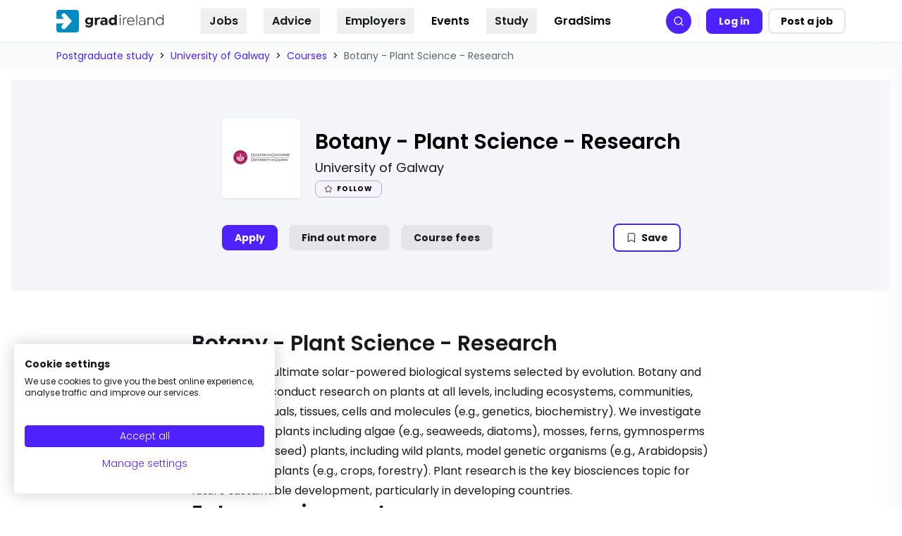

--- FILE ---
content_type: text/html
request_url: https://gradireland.com/courses/botany-plant-science-research-26042
body_size: 173157
content:
<!DOCTYPE html><html lang="en"><head><meta charSet="utf-8"/><meta http-equiv="x-ua-compatible" content="ie=edge"/><meta name="viewport" content="width=device-width, initial-scale=1, shrink-to-fit=no, maximum-scale=10"/><link rel="preconnect" href="https://www.googletagmanager.com"/><script async="" src="https://consent.cookiefirst.com/sites/gradireland.com-4f3fe9f7-2c44-4d98-8303-1bcb5fe516ec/consent.js"></script><meta name="generator" content="Gatsby 5.12.2"/><meta data-react-helmet="true" name="description" content="Plants are the ultimate solar-powered biological systems selected by evolution. Botany and Plant Science conduct research on plants at all levels, including ecosystems, communities, species, individuals, tissues, cells and molecules (e.g., genetics, biochemistry). We investigate many types of plants including algae (e.g., seaweeds, diatoms), mosses, ferns, gymnosperms and flowering (seed) plants, including wild plants, model genetic organisms (e.g., Arabidopsis) and cultivated plants (e.g., crops, forestry)."/><style data-href="/styles.88bcfb64ee44db7c3b90.css" data-identity="gatsby-global-css">*,:after,:before{--tw-border-spacing-x:0;--tw-border-spacing-y:0;--tw-translate-x:0;--tw-translate-y:0;--tw-rotate:0;--tw-skew-x:0;--tw-skew-y:0;--tw-scale-x:1;--tw-scale-y:1;--tw-pan-x: ;--tw-pan-y: ;--tw-pinch-zoom: ;--tw-scroll-snap-strictness:proximity;--tw-gradient-from-position: ;--tw-gradient-via-position: ;--tw-gradient-to-position: ;--tw-ordinal: ;--tw-slashed-zero: ;--tw-numeric-figure: ;--tw-numeric-spacing: ;--tw-numeric-fraction: ;--tw-ring-inset: ;--tw-ring-offset-width:0px;--tw-ring-offset-color:#fff;--tw-ring-color:rgba(59,130,246,.5);--tw-ring-offset-shadow:0 0 #0000;--tw-ring-shadow:0 0 #0000;--tw-shadow:0 0 #0000;--tw-shadow-colored:0 0 #0000;--tw-blur: ;--tw-brightness: ;--tw-contrast: ;--tw-grayscale: ;--tw-hue-rotate: ;--tw-invert: ;--tw-saturate: ;--tw-sepia: ;--tw-drop-shadow: ;--tw-backdrop-blur: ;--tw-backdrop-brightness: ;--tw-backdrop-contrast: ;--tw-backdrop-grayscale: ;--tw-backdrop-hue-rotate: ;--tw-backdrop-invert: ;--tw-backdrop-opacity: ;--tw-backdrop-saturate: ;--tw-backdrop-sepia: ;--tw-contain-size: ;--tw-contain-layout: ;--tw-contain-paint: ;--tw-contain-style: }::backdrop{--tw-border-spacing-x:0;--tw-border-spacing-y:0;--tw-translate-x:0;--tw-translate-y:0;--tw-rotate:0;--tw-skew-x:0;--tw-skew-y:0;--tw-scale-x:1;--tw-scale-y:1;--tw-pan-x: ;--tw-pan-y: ;--tw-pinch-zoom: ;--tw-scroll-snap-strictness:proximity;--tw-gradient-from-position: ;--tw-gradient-via-position: ;--tw-gradient-to-position: ;--tw-ordinal: ;--tw-slashed-zero: ;--tw-numeric-figure: ;--tw-numeric-spacing: ;--tw-numeric-fraction: ;--tw-ring-inset: ;--tw-ring-offset-width:0px;--tw-ring-offset-color:#fff;--tw-ring-color:rgba(59,130,246,.5);--tw-ring-offset-shadow:0 0 #0000;--tw-ring-shadow:0 0 #0000;--tw-shadow:0 0 #0000;--tw-shadow-colored:0 0 #0000;--tw-blur: ;--tw-brightness: ;--tw-contrast: ;--tw-grayscale: ;--tw-hue-rotate: ;--tw-invert: ;--tw-saturate: ;--tw-sepia: ;--tw-drop-shadow: ;--tw-backdrop-blur: ;--tw-backdrop-brightness: ;--tw-backdrop-contrast: ;--tw-backdrop-grayscale: ;--tw-backdrop-hue-rotate: ;--tw-backdrop-invert: ;--tw-backdrop-opacity: ;--tw-backdrop-saturate: ;--tw-backdrop-sepia: ;--tw-contain-size: ;--tw-contain-layout: ;--tw-contain-paint: ;--tw-contain-style: }/*! tailwindcss v3.4.17 | MIT License | https://tailwindcss.com*/*,:after,:before{border:0 solid #e3e5e8;box-sizing:border-box}:after,:before{--tw-content:""}:host,html{-webkit-text-size-adjust:100%;font-feature-settings:normal;-webkit-tap-highlight-color:transparent;font-family:ui-sans-serif,system-ui,sans-serif,Apple Color Emoji,Segoe UI Emoji,Segoe UI Symbol,Noto Color Emoji;font-variation-settings:normal;line-height:1.5;tab-size:4}body{line-height:inherit;margin:0}hr{border-top-width:1px;color:inherit;height:0}abbr:where([title]){-webkit-text-decoration:underline dotted;text-decoration:underline dotted}h1,h2,h3,h4,h5,h6{font-size:inherit;font-weight:inherit}a{color:inherit;text-decoration:inherit}b,strong{font-weight:bolder}code,kbd,pre,samp{font-feature-settings:normal;font-family:ui-monospace,SFMono-Regular,Menlo,Monaco,Consolas,Liberation Mono,Courier New,monospace;font-size:1em;font-variation-settings:normal}small{font-size:80%}sub,sup{font-size:75%;line-height:0;position:relative;vertical-align:baseline}sub{bottom:-.25em}sup{top:-.5em}table{border-collapse:collapse;border-color:inherit;text-indent:0}button,input,optgroup,select,textarea{font-feature-settings:inherit;color:inherit;font-family:inherit;font-size:100%;font-variation-settings:inherit;font-weight:inherit;letter-spacing:inherit;line-height:inherit;margin:0;padding:0}button,select{text-transform:none}button,input:where([type=button]),input:where([type=reset]),input:where([type=submit]){-webkit-appearance:button;background-color:transparent;background-image:none}:-moz-focusring{outline:auto}:-moz-ui-invalid{box-shadow:none}progress{vertical-align:baseline}::-webkit-inner-spin-button,::-webkit-outer-spin-button{height:auto}[type=search]{-webkit-appearance:textfield;outline-offset:-2px}::-webkit-search-decoration{-webkit-appearance:none}::-webkit-file-upload-button{-webkit-appearance:button;font:inherit}summary{display:list-item}blockquote,dd,dl,fieldset,figure,h1,h2,h3,h4,h5,h6,hr,p,pre{margin:0}fieldset,legend{padding:0}menu,ol,ul{list-style:none;margin:0;padding:0}dialog{padding:0}textarea{resize:vertical}input::placeholder,textarea::placeholder{color:#abb1ba;opacity:1}[role=button],button{cursor:pointer}:disabled{cursor:default}audio,canvas,embed,iframe,img,object,svg,video{display:block;vertical-align:middle}img,video{height:auto;max-width:100%}[hidden]:where(:not([hidden=until-found])){display:none}.heading-1,h1{font-size:3rem;font-weight:500;line-height:1}.heading-2,h2{font-size:1.875rem;font-weight:600;line-height:2.25rem}.heading-3,h3{font-size:1.5rem;font-weight:600;line-height:2rem}.heading-4,h4{font-size:1.25rem}.heading-4,.heading-5,h4,h5{font-weight:500;line-height:1.75rem}.heading-5,.heading-6,h5,h6{font-size:1.125rem}.heading-6,h6{font-weight:300;line-height:1.75rem}.container{width:100%}@media (min-width:48rem){.container{max-width:48rem}}@media (min-width:56rem){.container{max-width:56rem}}@media (min-width:64rem){.container{max-width:64rem}}@media (min-width:72rem){.container{max-width:72rem}}@media (min-width:80rem){.container{max-width:80rem}}@media (min-width:86rem){.container{max-width:86rem}}@media (min-width:640px){.container{max-width:640px}}@media (min-width:768px){.container{max-width:768px}}@media (min-width:1024px){.container{max-width:1024px}}@media (min-width:1280px){.container{max-width:1280px}}@media (min-width:1536px){.container{max-width:1536px}}.content-formatted{color:var(--tw-prose-body);max-width:65ch}.content-formatted :where(p):not(:where([class~=not-content-formatted],[class~=not-content-formatted] *)){margin-bottom:1.25em;margin-top:1.25em}.content-formatted :where([class~=lead]):not(:where([class~=not-content-formatted],[class~=not-content-formatted] *)){color:var(--tw-prose-lead);font-size:1.25em;line-height:1.6;margin-bottom:1.2em;margin-top:1.2em}.content-formatted :where(a):not(:where([class~=not-content-formatted],[class~=not-content-formatted] *)){border-bottom:1px dotted #5c6670;color:var(--tw-prose-links);font-weight:500;text-decoration:none}.content-formatted :where(a):not(:where([class~=not-content-formatted],[class~=not-content-formatted] *)):hover{border-bottom:1px dotted #17191c;color:rgb(var(--ids-color-primary-1100))}.content-formatted :where(strong):not(:where([class~=not-content-formatted],[class~=not-content-formatted] *)){color:var(--tw-prose-bold);font-weight:600}.content-formatted :where(a strong):not(:where([class~=not-content-formatted],[class~=not-content-formatted] *)){color:inherit}.content-formatted :where(blockquote strong):not(:where([class~=not-content-formatted],[class~=not-content-formatted] *)){color:inherit}.content-formatted :where(thead th strong):not(:where([class~=not-content-formatted],[class~=not-content-formatted] *)){color:inherit}.content-formatted :where(ol):not(:where([class~=not-content-formatted],[class~=not-content-formatted] *)){list-style-type:decimal;margin-bottom:1.25em;margin-top:1.25em;padding-inline-start:1.625em}.content-formatted :where(ol[type=A]):not(:where([class~=not-content-formatted],[class~=not-content-formatted] *)){list-style-type:upper-alpha}.content-formatted :where(ol[type=a]):not(:where([class~=not-content-formatted],[class~=not-content-formatted] *)){list-style-type:lower-alpha}.content-formatted :where(ol[type=A s]):not(:where([class~=not-content-formatted],[class~=not-content-formatted] *)){list-style-type:upper-alpha}.content-formatted :where(ol[type=a s]):not(:where([class~=not-content-formatted],[class~=not-content-formatted] *)){list-style-type:lower-alpha}.content-formatted :where(ol[type=I]):not(:where([class~=not-content-formatted],[class~=not-content-formatted] *)){list-style-type:upper-roman}.content-formatted :where(ol[type=i]):not(:where([class~=not-content-formatted],[class~=not-content-formatted] *)){list-style-type:lower-roman}.content-formatted :where(ol[type=I s]):not(:where([class~=not-content-formatted],[class~=not-content-formatted] *)){list-style-type:upper-roman}.content-formatted :where(ol[type=i s]):not(:where([class~=not-content-formatted],[class~=not-content-formatted] *)){list-style-type:lower-roman}.content-formatted :where(ol[type="1"]):not(:where([class~=not-content-formatted],[class~=not-content-formatted] *)){list-style-type:decimal}.content-formatted :where(ul):not(:where([class~=not-content-formatted],[class~=not-content-formatted] *)){list-style-type:disc;margin-bottom:1.25em;margin-top:1.25em;padding-inline-start:1.625em}.content-formatted :where(ol>li):not(:where([class~=not-content-formatted],[class~=not-content-formatted] *))::marker{color:var(--tw-prose-counters);font-weight:400}.content-formatted :where(ul>li):not(:where([class~=not-content-formatted],[class~=not-content-formatted] *))::marker{color:var(--tw-prose-bullets)}.content-formatted :where(dt):not(:where([class~=not-content-formatted],[class~=not-content-formatted] *)){color:var(--tw-prose-headings);font-weight:600;margin-top:1.25em}.content-formatted :where(hr):not(:where([class~=not-content-formatted],[class~=not-content-formatted] *)){border-color:var(--tw-prose-hr);border-top-width:1px;margin-bottom:3em;margin-top:3em}.content-formatted :where(blockquote):not(:where([class~=not-content-formatted],[class~=not-content-formatted] *)){border-inline-start-color:var(--tw-prose-quote-borders);border-inline-start-width:.25rem;color:var(--tw-prose-quotes);font-style:italic;font-weight:500;margin-bottom:1.6em;margin-top:1.6em;padding-inline-start:1em;quotes:"\201C""\201D""\2018""\2019"}.content-formatted :where(blockquote p:first-of-type):not(:where([class~=not-content-formatted],[class~=not-content-formatted] *)):before{content:open-quote}.content-formatted :where(blockquote p:last-of-type):not(:where([class~=not-content-formatted],[class~=not-content-formatted] *)):after{content:close-quote}.content-formatted :where(h1):not(:where([class~=not-content-formatted],[class~=not-content-formatted] *)){color:#17191c;font-size:1.875rem;font-weight:600;line-height:2.25rem;margin-bottom:.8888889em;margin-top:0}.content-formatted :where(h1 strong):not(:where([class~=not-content-formatted],[class~=not-content-formatted] *)){color:inherit;font-weight:900}.content-formatted :where(h2):not(:where([class~=not-content-formatted],[class~=not-content-formatted] *)){color:#17191c;font-size:1.25rem;font-weight:600;line-height:1.75rem;margin-bottom:1em;margin-top:2em}.content-formatted :where(h2 strong):not(:where([class~=not-content-formatted],[class~=not-content-formatted] *)){color:inherit;font-weight:800}.content-formatted :where(h3):not(:where([class~=not-content-formatted],[class~=not-content-formatted] *)){color:#17191c;font-size:1.125rem;font-weight:600;line-height:1.75rem;margin-bottom:.6em;margin-top:1.6em}.content-formatted :where(h3 strong):not(:where([class~=not-content-formatted],[class~=not-content-formatted] *)){color:inherit;font-weight:700}.content-formatted :where(h4):not(:where([class~=not-content-formatted],[class~=not-content-formatted] *)){color:#5c6670;font-size:1.125rem;font-weight:600;line-height:1.75rem;margin-bottom:.5em;margin-top:1.5em}.content-formatted :where(h4 strong):not(:where([class~=not-content-formatted],[class~=not-content-formatted] *)){color:inherit;font-weight:700}.content-formatted :where(img):not(:where([class~=not-content-formatted],[class~=not-content-formatted] *)){margin-bottom:2em;margin-top:2em}.content-formatted :where(picture):not(:where([class~=not-content-formatted],[class~=not-content-formatted] *)){display:block;margin-bottom:2em;margin-top:2em}.content-formatted :where(video):not(:where([class~=not-content-formatted],[class~=not-content-formatted] *)){margin-bottom:2em;margin-top:2em}.content-formatted :where(kbd):not(:where([class~=not-content-formatted],[class~=not-content-formatted] *)){border-radius:.3125rem;box-shadow:0 0 0 1px rgb(var(--tw-prose-kbd-shadows)/10%),0 3px 0 rgb(var(--tw-prose-kbd-shadows)/10%);color:var(--tw-prose-kbd);font-family:inherit;font-size:.875em;font-weight:500;padding-inline-end:.375em;padding-bottom:.1875em;padding-top:.1875em;padding-inline-start:.375em}.content-formatted :where(code):not(:where([class~=not-content-formatted],[class~=not-content-formatted] *)){color:var(--tw-prose-code);font-size:.875em;font-weight:600}.content-formatted :where(code):not(:where([class~=not-content-formatted],[class~=not-content-formatted] *)):before{content:"`"}.content-formatted :where(code):not(:where([class~=not-content-formatted],[class~=not-content-formatted] *)):after{content:"`"}.content-formatted :where(a code):not(:where([class~=not-content-formatted],[class~=not-content-formatted] *)){color:inherit}.content-formatted :where(h1 code):not(:where([class~=not-content-formatted],[class~=not-content-formatted] *)){color:inherit}.content-formatted :where(h2 code):not(:where([class~=not-content-formatted],[class~=not-content-formatted] *)){color:inherit;font-size:.875em}.content-formatted :where(h3 code):not(:where([class~=not-content-formatted],[class~=not-content-formatted] *)){color:inherit;font-size:.9em}.content-formatted :where(h4 code):not(:where([class~=not-content-formatted],[class~=not-content-formatted] *)){color:inherit}.content-formatted :where(blockquote code):not(:where([class~=not-content-formatted],[class~=not-content-formatted] *)){color:inherit}.content-formatted :where(thead th code):not(:where([class~=not-content-formatted],[class~=not-content-formatted] *)){color:inherit}.content-formatted :where(pre):not(:where([class~=not-content-formatted],[class~=not-content-formatted] *)){background-color:var(--tw-prose-pre-bg);border-radius:.375rem;color:var(--tw-prose-pre-code);font-size:.875em;font-weight:400;line-height:1.7142857;margin-bottom:1.7142857em;margin-top:1.7142857em;overflow-x:auto;padding-inline-end:1.1428571em;padding-bottom:.8571429em;padding-top:.8571429em;padding-inline-start:1.1428571em}.content-formatted :where(pre code):not(:where([class~=not-content-formatted],[class~=not-content-formatted] *)){background-color:transparent;border-radius:0;border-width:0;color:inherit;font-family:inherit;font-size:inherit;font-weight:inherit;line-height:inherit;padding:0}.content-formatted :where(pre code):not(:where([class~=not-content-formatted],[class~=not-content-formatted] *)):before{content:none}.content-formatted :where(pre code):not(:where([class~=not-content-formatted],[class~=not-content-formatted] *)):after{content:none}.content-formatted :where(table):not(:where([class~=not-content-formatted],[class~=not-content-formatted] *)){font-size:.875em;line-height:1.7142857;margin-bottom:2em;margin-top:2em;table-layout:auto;width:100%}.content-formatted :where(thead):not(:where([class~=not-content-formatted],[class~=not-content-formatted] *)){border-bottom-color:var(--tw-prose-th-borders);border-bottom-width:1px}.content-formatted :where(thead th):not(:where([class~=not-content-formatted],[class~=not-content-formatted] *)){color:var(--tw-prose-headings);font-weight:600;padding-inline-end:.5714286em;padding-bottom:.5714286em;padding-inline-start:.5714286em;vertical-align:bottom}.content-formatted :where(tbody tr):not(:where([class~=not-content-formatted],[class~=not-content-formatted] *)){border-bottom-color:var(--tw-prose-td-borders);border-bottom-width:1px}.content-formatted :where(tbody tr:last-child):not(:where([class~=not-content-formatted],[class~=not-content-formatted] *)){border-bottom-width:0}.content-formatted :where(tbody td):not(:where([class~=not-content-formatted],[class~=not-content-formatted] *)){vertical-align:baseline}.content-formatted :where(tfoot):not(:where([class~=not-content-formatted],[class~=not-content-formatted] *)){border-top-color:var(--tw-prose-th-borders);border-top-width:1px}.content-formatted :where(tfoot td):not(:where([class~=not-content-formatted],[class~=not-content-formatted] *)){vertical-align:top}.content-formatted :where(th,td):not(:where([class~=not-content-formatted],[class~=not-content-formatted] *)){text-align:start}.content-formatted :where(figure>*):not(:where([class~=not-content-formatted],[class~=not-content-formatted] *)){margin-bottom:0;margin-top:0}.content-formatted :where(figcaption):not(:where([class~=not-content-formatted],[class~=not-content-formatted] *)){color:var(--tw-prose-captions);font-size:.875em;line-height:1.4285714;margin-top:.8571429em}.content-formatted{--tw-prose-body:rgb(var(--ids-color-foreground));--tw-prose-headings:rgb(var(--ids-color-foreground));--tw-prose-lead:rgb(var(--ids-color-foreground));--tw-prose-links:rgb(var(--ids-color-primary));--tw-prose-bold:rgb(var(--ids-color-foreground));--tw-prose-counters:rgb(var(--ids-color-foreground),0.4);--tw-prose-bullets:rgb(var(--ids-color-foreground),0.4);--tw-prose-hr:rgb(var(--ids-color-foreground),0.2);--tw-prose-quotes:rgb(var(--ids-color-foreground),0.7);--tw-prose-quote-borders:rgb(var(--ids-color-foreground),0.4);--tw-prose-captions:rgb(var(--ids-color-foreground),0.7);--tw-prose-kbd:#111827;--tw-prose-kbd-shadows:17 24 39;--tw-prose-code:rgb(var(--ids-color-foreground));--tw-prose-pre-code:rgb(var(--ids-color-foreground));--tw-prose-pre-bg:rgb(var(--ids-color-primary-50));--tw-prose-th-borders:rgb(var(--ids-color-foreground),0.2);--tw-prose-td-borders:rgb(var(--ids-color-foreground),0.2);--tw-prose-invert-body:#d1d5db;--tw-prose-invert-headings:#fff;--tw-prose-invert-lead:#9ca3af;--tw-prose-invert-links:#fff;--tw-prose-invert-bold:#fff;--tw-prose-invert-counters:#9ca3af;--tw-prose-invert-bullets:#4b5563;--tw-prose-invert-hr:#374151;--tw-prose-invert-quotes:#f3f4f6;--tw-prose-invert-quote-borders:#374151;--tw-prose-invert-captions:#9ca3af;--tw-prose-invert-kbd:#fff;--tw-prose-invert-kbd-shadows:255 255 255;--tw-prose-invert-code:#fff;--tw-prose-invert-pre-code:#d1d5db;--tw-prose-invert-pre-bg:rgba(0,0,0,.5);--tw-prose-invert-th-borders:#4b5563;--tw-prose-invert-td-borders:#374151;font-size:1rem;line-height:1.75}.content-formatted :where(picture>img):not(:where([class~=not-content-formatted],[class~=not-content-formatted] *)){margin-bottom:0;margin-top:0}.content-formatted :where(li):not(:where([class~=not-content-formatted],[class~=not-content-formatted] *)){margin-bottom:.5em;margin-top:.5em}.content-formatted :where(ol>li):not(:where([class~=not-content-formatted],[class~=not-content-formatted] *)){padding-inline-start:.375em}.content-formatted :where(ul>li):not(:where([class~=not-content-formatted],[class~=not-content-formatted] *)){padding-inline-start:.375em}.content-formatted :where(.content-formatted>ul>li p):not(:where([class~=not-content-formatted],[class~=not-content-formatted] *)){margin-bottom:.75em;margin-top:.75em}.content-formatted :where(.content-formatted>ul>li>p:first-child):not(:where([class~=not-content-formatted],[class~=not-content-formatted] *)){margin-top:1.25em}.content-formatted :where(.content-formatted>ul>li>p:last-child):not(:where([class~=not-content-formatted],[class~=not-content-formatted] *)){margin-bottom:1.25em}.content-formatted :where(.content-formatted>ol>li>p:first-child):not(:where([class~=not-content-formatted],[class~=not-content-formatted] *)){margin-top:1.25em}.content-formatted :where(.content-formatted>ol>li>p:last-child):not(:where([class~=not-content-formatted],[class~=not-content-formatted] *)){margin-bottom:1.25em}.content-formatted :where(ul ul,ul ol,ol ul,ol ol):not(:where([class~=not-content-formatted],[class~=not-content-formatted] *)){margin-bottom:.75em;margin-top:.75em}.content-formatted :where(dl):not(:where([class~=not-content-formatted],[class~=not-content-formatted] *)){margin-bottom:1.25em;margin-top:1.25em}.content-formatted :where(dd):not(:where([class~=not-content-formatted],[class~=not-content-formatted] *)){margin-top:.5em;padding-inline-start:1.625em}.content-formatted :where(hr+*):not(:where([class~=not-content-formatted],[class~=not-content-formatted] *)){margin-top:0}.content-formatted :where(h2+*):not(:where([class~=not-content-formatted],[class~=not-content-formatted] *)){margin-top:0}.content-formatted :where(h3+*):not(:where([class~=not-content-formatted],[class~=not-content-formatted] *)){margin-top:0}.content-formatted :where(h4+*):not(:where([class~=not-content-formatted],[class~=not-content-formatted] *)){margin-top:0}.content-formatted :where(thead th:first-child):not(:where([class~=not-content-formatted],[class~=not-content-formatted] *)){padding-inline-start:0}.content-formatted :where(thead th:last-child):not(:where([class~=not-content-formatted],[class~=not-content-formatted] *)){padding-inline-end:0}.content-formatted :where(tbody td,tfoot td):not(:where([class~=not-content-formatted],[class~=not-content-formatted] *)){padding-inline-end:.5714286em;padding-bottom:.5714286em;padding-top:.5714286em;padding-inline-start:.5714286em}.content-formatted :where(tbody td:first-child,tfoot td:first-child):not(:where([class~=not-content-formatted],[class~=not-content-formatted] *)){padding-inline-start:0}.content-formatted :where(tbody td:last-child,tfoot td:last-child):not(:where([class~=not-content-formatted],[class~=not-content-formatted] *)){padding-inline-end:0}.content-formatted :where(figure):not(:where([class~=not-content-formatted],[class~=not-content-formatted] *)){margin-bottom:2em;margin-top:2em}.content-formatted :where(.content-formatted>:first-child):not(:where([class~=not-content-formatted],[class~=not-content-formatted] *)){margin-top:0}.content-formatted :where(.content-formatted>:last-child):not(:where([class~=not-content-formatted],[class~=not-content-formatted] *)){margin-bottom:0}.content-formatted :where(h5):not(:where([class~=not-content-formatted],[class~=not-content-formatted] *)){color:#17191c;font-size:1.125rem;font-weight:500;line-height:1.75rem}.content-formatted :where(h6):not(:where([class~=not-content-formatted],[class~=not-content-formatted] *)){color:#5c6670;font-size:1.125rem;font-weight:500;line-height:1.75rem}.sr-only{clip:rect(0,0,0,0);border-width:0;height:1px;margin:-1px;overflow:hidden;padding:0;position:absolute;white-space:nowrap;width:1px}.not-sr-only{clip:auto;height:auto;margin:0;overflow:visible;padding:0;position:static;white-space:normal;width:auto}.pointer-events-none{pointer-events:none}.pointer-events-auto{pointer-events:auto}.visible{visibility:visible}.invisible{visibility:hidden}.collapse{visibility:collapse}.static{position:static}.fixed{position:fixed}.absolute{position:absolute}.relative{position:relative}.sticky{position:sticky}.inset-0{inset:0}.inset-x-0{left:0;right:0}.inset-y-0{bottom:0;top:0}.-left-3{left:-.75rem}.-left-4{left:-1rem}.-left-\[250px\]{left:-250px}.-left-\[300px\]{left:-300px}.-right-0{right:0}.-right-1{right:-.25rem}.-right-2{right:-.5rem}.-right-20{right:-5rem}.-top-0{top:0}.-top-0\.5{top:-.125rem}.-top-1{top:-.25rem}.-top-2{top:-.5rem}.-top-4{top:-1rem}.-top-\[0\.1rem\]{top:-.1rem}.-top-\[3\.2px\]{top:-3.2px}.bottom-0{bottom:0}.bottom-4{bottom:1rem}.left-0{left:0}.left-1\/2{left:50%}.left-12{left:3rem}.left-2{left:.5rem}.left-3{left:.75rem}.left-3\.5{left:.875rem}.left-4{left:1rem}.left-\[-10px\]{left:-10px}.left-\[-400px\]{left:-400px}.left-\[50\%\]{left:50%}.left-\[9px\]{left:9px}.left-full{left:100%}.right-0{right:0}.right-1{right:.25rem}.right-2{right:.5rem}.right-4{right:1rem}.right-8{right:2rem}.top-0{top:0}.top-0\.5{top:.125rem}.top-1{top:.25rem}.top-1\.5{top:.375rem}.top-14{top:3.5rem}.top-2{top:.5rem}.top-2\.5{top:.625rem}.top-3{top:.75rem}.top-3\.5{top:.875rem}.top-4{top:1rem}.top-5{top:1.25rem}.top-6{top:1.5rem}.top-\[-0\.5rem\]{top:-.5rem}.top-\[1\.5px\]{top:1.5px}.top-\[100px\]{top:100px}.top-\[10px\]{top:10px}.top-\[141px\]{top:141px}.top-\[15\.75rem\]{top:15.75rem}.top-\[150px\]{top:150px}.top-\[18px\]{top:18px}.top-\[250px\]{top:250px}.top-\[2px\]{top:2px}.top-\[450px\]{top:450px}.top-\[50\%\]{top:50%}.top-\[59px\]{top:59px}.top-\[60px\]{top:60px}.isolate{isolation:isolate}.isolation-auto{isolation:auto}.-z-0,.z-0{z-index:0}.z-10{z-index:10}.z-20{z-index:20}.z-50{z-index:50}.z-\[-1\]{z-index:-1}.z-\[1\]{z-index:1}.z-\[20\]{z-index:20}.z-\[2\]{z-index:2}.z-\[5\]{z-index:5}.order-1{order:1}.order-2{order:2}.order-3{order:3}.order-last{order:9999}.col-span-2{grid-column:span 2/span 2}.col-span-3{grid-column:span 3/span 3}.col-start-1{grid-column-start:1}.col-start-2{grid-column-start:2}.col-start-4{grid-column-start:4}.col-end-2{grid-column-end:2}.col-end-3{grid-column-end:3}.row-span-1{grid-row:span 1/span 1}.row-span-2{grid-row:span 2/span 2}.row-span-3{grid-row:span 3/span 3}.row-start-1{grid-row-start:1}.row-start-2{grid-row-start:2}.row-start-3{grid-row-start:3}.row-end-3{grid-row-end:3}.\!m-0{margin:0!important}.-m-1{margin:-.25rem}.m-auto{margin:auto}.\!mx-0{margin-left:0!important;margin-right:0!important}.\!my-0{margin-bottom:0!important;margin-top:0!important}.-mx-0\.5{margin-left:-.125rem;margin-right:-.125rem}.-mx-1{margin-left:-.25rem;margin-right:-.25rem}.-mx-4{margin-left:-1rem;margin-right:-1rem}.-mx-8{margin-left:-2rem;margin-right:-2rem}.-mx-\[3px\]{margin-left:-3px;margin-right:-3px}.mx-10{margin-left:2.5rem;margin-right:2.5rem}.mx-3{margin-left:.75rem;margin-right:.75rem}.mx-4{margin-left:1rem;margin-right:1rem}.mx-6{margin-left:1.5rem;margin-right:1.5rem}.mx-auto{margin-left:auto;margin-right:auto}.my-1{margin-bottom:.25rem;margin-top:.25rem}.my-1\.5{margin-bottom:.375rem;margin-top:.375rem}.my-10{margin-bottom:2.5rem;margin-top:2.5rem}.my-2{margin-bottom:.5rem;margin-top:.5rem}.my-3{margin-bottom:.75rem;margin-top:.75rem}.my-4{margin-bottom:1rem;margin-top:1rem}.my-5{margin-bottom:1.25rem;margin-top:1.25rem}.my-6{margin-bottom:1.5rem;margin-top:1.5rem}.my-7{margin-bottom:1.75rem;margin-top:1.75rem}.my-8{margin-bottom:2rem;margin-top:2rem}.\!mt-0{margin-top:0!important}.\!mt-10{margin-top:2.5rem!important}.\!mt-2{margin-top:.5rem!important}.\!mt-6{margin-top:1.5rem!important}.-mb-0\.5{margin-bottom:-.125rem}.-mb-4{margin-bottom:-1rem}.-ml-1{margin-left:-.25rem}.-mr-0\.5{margin-right:-.125rem}.-mr-1{margin-right:-.25rem}.-mr-3{margin-right:-.75rem}.-mt-0\.5{margin-top:-.125rem}.-mt-1{margin-top:-.25rem}.-mt-2{margin-top:-.5rem}.-mt-4{margin-top:-1rem}.-mt-6{margin-top:-1.5rem}.-mt-8{margin-top:-2rem}.mb-1{margin-bottom:.25rem}.mb-1\.5{margin-bottom:.375rem}.mb-10{margin-bottom:2.5rem}.mb-12{margin-bottom:3rem}.mb-14{margin-bottom:3.5rem}.mb-16{margin-bottom:4rem}.mb-2{margin-bottom:.5rem}.mb-20{margin-bottom:5rem}.mb-3{margin-bottom:.75rem}.mb-4{margin-bottom:1rem}.mb-5{margin-bottom:1.25rem}.mb-6{margin-bottom:1.5rem}.mb-7{margin-bottom:1.75rem}.mb-8{margin-bottom:2rem}.mb-9{margin-bottom:2.25rem}.ml-0{margin-left:0}.ml-1{margin-left:.25rem}.ml-1\.5{margin-left:.375rem}.ml-2{margin-left:.5rem}.ml-3{margin-left:.75rem}.ml-4{margin-left:1rem}.ml-5{margin-left:1.25rem}.ml-auto{margin-left:auto}.mr-0\.5{margin-right:.125rem}.mr-1{margin-right:.25rem}.mr-2{margin-right:.5rem}.mr-2\.5{margin-right:.625rem}.mr-3{margin-right:.75rem}.mr-5{margin-right:1.25rem}.mr-6{margin-right:1.5rem}.mr-\[60px\]{margin-right:60px}.mt-0{margin-top:0}.mt-1{margin-top:.25rem}.mt-10{margin-top:2.5rem}.mt-11{margin-top:2.75rem}.mt-12{margin-top:3rem}.mt-2{margin-top:.5rem}.mt-3{margin-top:.75rem}.mt-32{margin-top:8rem}.mt-4{margin-top:1rem}.mt-5{margin-top:1.25rem}.mt-6{margin-top:1.5rem}.mt-7{margin-top:1.75rem}.mt-8{margin-top:2rem}.mt-9{margin-top:2.25rem}.mt-\[4px\]{margin-top:4px}.mt-auto{margin-top:auto}.line-clamp-1{-webkit-line-clamp:1}.line-clamp-1,.line-clamp-2{-webkit-box-orient:vertical;display:-webkit-box;overflow:hidden}.line-clamp-2{-webkit-line-clamp:2}.line-clamp-3{-webkit-line-clamp:3}.line-clamp-3,.line-clamp-4{-webkit-box-orient:vertical;display:-webkit-box;overflow:hidden}.line-clamp-4{-webkit-line-clamp:4}.line-clamp-5{-webkit-line-clamp:5}.line-clamp-5,.line-clamp-\[9\]{-webkit-box-orient:vertical;display:-webkit-box;overflow:hidden}.line-clamp-\[9\]{-webkit-line-clamp:9}.\!block{display:block!important}.block{display:block}.inline-block{display:inline-block}.inline{display:inline}.\!flex{display:flex!important}.flex{display:flex}.\!inline-flex{display:inline-flex!important}.inline-flex{display:inline-flex}.table{display:table}.inline-table{display:inline-table}.table-caption{display:table-caption}.table-cell{display:table-cell}.table-column{display:table-column}.table-column-group{display:table-column-group}.table-footer-group{display:table-footer-group}.table-header-group{display:table-header-group}.table-row-group{display:table-row-group}.table-row{display:table-row}.flow-root{display:flow-root}.grid{display:grid}.inline-grid{display:inline-grid}.contents{display:contents}.list-item{display:list-item}.hidden{display:none}.aspect-\[16\/9\]{aspect-ratio:16/9}.aspect-\[3\/2\]{aspect-ratio:3/2}.aspect-\[4\/3\]{aspect-ratio:4/3}.aspect-auto{aspect-ratio:auto}.aspect-square{aspect-ratio:1/1}.aspect-video{aspect-ratio:16/9}.size-10{height:2.5rem;width:2.5rem}.size-12{height:3rem;width:3rem}.size-14{height:3.5rem;width:3.5rem}.size-20{height:5rem;width:5rem}.size-28{height:7rem;width:7rem}.size-5{height:1.25rem;width:1.25rem}.size-8{height:2rem;width:2rem}.size-9{height:2.25rem;width:2.25rem}.size-\[28px\]{height:28px;width:28px}.size-\[32px\]{height:32px;width:32px}.size-\[36px\]{height:36px;width:36px}.size-\[48px\]{height:48px;width:48px}.size-\[56px\]{height:56px;width:56px}.\!h-auto{height:auto!important}.h-0{height:0}.h-1{height:.25rem}.h-1\.5{height:.375rem}.h-10{height:2.5rem}.h-11{height:2.75rem}.h-12{height:3rem}.h-14{height:3.5rem}.h-16{height:4rem}.h-2{height:.5rem}.h-2\.5{height:.625rem}.h-20{height:5rem}.h-24{height:6rem}.h-28{height:7rem}.h-3{height:.75rem}.h-3\.5{height:.875rem}.h-32{height:8rem}.h-4{height:1rem}.h-48{height:12rem}.h-5{height:1.25rem}.h-5\/6{height:83.333333%}.h-6{height:1.5rem}.h-7{height:1.75rem}.h-72{height:18rem}.h-8{height:2rem}.h-9{height:2.25rem}.h-\[10\.75rem\]{height:10.75rem}.h-\[100px\]{height:100px}.h-\[108px\]{height:108px}.h-\[11rem\]{height:11rem}.h-\[128px\]{height:128px}.h-\[13rem\]{height:13rem}.h-\[150px\]{height:150px}.h-\[196px\]{height:196px}.h-\[1px\]{height:1px}.h-\[200px\]{height:200px}.h-\[28px\]{height:28px}.h-\[3\.25rem\]{height:3.25rem}.h-\[32px\]{height:32px}.h-\[330px\]{height:330px}.h-\[336px\]{height:336px}.h-\[34px\]{height:34px}.h-\[350px\]{height:350px}.h-\[36px\]{height:36px}.h-\[435px\]{height:435px}.h-\[48px\]{height:48px}.h-\[4rem\]{height:4rem}.h-\[520px\]{height:520px}.h-\[52px\]{height:52px}.h-\[56px\]{height:56px}.h-\[58px\]{height:58px}.h-\[60px\]{height:60px}.h-\[644px\]{height:644px}.h-\[650px\]{height:650px}.h-\[70px\]{height:70px}.h-\[75px\]{height:75px}.h-\[80px\]{height:80px}.h-\[calc\(100\%_-_60px\)\]{height:calc(100% - 60px)}.h-\[calc\(100svh-52px\)\]{height:calc(100svh - 52px)}.h-\[calc\(var\(--radix-popover-content-available-height\)_-_106px\)\]{height:calc(var(--radix-popover-content-available-height) - 106px)}.h-\[calc\(var\(--radix-popover-content-available-height\)_-_154px\)\]{height:calc(var(--radix-popover-content-available-height) - 154px)}.h-\[var\(--radix-select-trigger-height\)\]{height:var(--radix-select-trigger-height)}.h-auto{height:auto}.h-content{height:calc(100svh - var(--ids-dimension-content-padding))}.h-fit{height:-moz-fit-content;height:fit-content}.h-full{height:100%}.h-px{height:1px}.\!max-h-\[710px\]{max-height:710px!important}.max-h-0{max-height:0}.max-h-5{max-height:1.25rem}.max-h-96{max-height:24rem}.max-h-\[--radix-popper-available-height\]{max-height:var(--radix-popper-available-height)}.max-h-\[450px\]{max-height:450px}.max-h-\[75\%\]{max-height:75%}.max-h-\[calc\(100svh_-_2rem\)\]{max-height:calc(100svh - 2rem)}.max-h-\[calc\(100vh-280px\)\]{max-height:calc(100vh - 280px)}.max-h-\[calc\(100vh-5rem\)\]{max-height:calc(100vh - 5rem)}.max-h-content{max-height:calc(100svh - var(--ids-dimension-content-padding))}.min-h-0{min-height:0}.min-h-12{min-height:3rem}.min-h-5{min-height:1.25rem}.min-h-6{min-height:1.5rem}.min-h-7{min-height:1.75rem}.min-h-8{min-height:2rem}.min-h-96{min-height:24rem}.min-h-\[100svh\]{min-height:100svh}.min-h-\[10rem\]{min-height:10rem}.min-h-\[11rem\]{min-height:11rem}.min-h-\[22px\]{min-height:22px}.min-h-\[24px\]{min-height:24px}.min-h-\[27rem\]{min-height:27rem}.min-h-\[28px\]{min-height:28px}.min-h-\[28rem\]{min-height:28rem}.min-h-\[3\.25rem\]{min-height:3.25rem}.min-h-\[3\.5rem\]{min-height:3.5rem}.min-h-\[35\.8rem\]{min-height:35.8rem}.min-h-\[35rem\]{min-height:35rem}.min-h-\[360px\]{min-height:360px}.min-h-\[36px\]{min-height:36px}.min-h-\[3rem\]{min-height:3rem}.min-h-\[40px\]{min-height:40px}.min-h-\[48px\]{min-height:48px}.min-h-\[4rem\]{min-height:4rem}.min-h-\[50vh\]{min-height:50vh}.min-h-\[56px\]{min-height:56px}.min-h-\[76px\]{min-height:76px}.min-h-\[85px\]{min-height:85px}.min-h-\[calc\(100svh_-_60px\)\]{min-height:calc(100svh - 60px)}.min-h-content{min-height:calc(100svh - var(--ids-dimension-content-padding))}.min-h-screen{min-height:100vh}.w-0{width:0}.w-1{width:.25rem}.w-1\.5{width:.375rem}.w-10{width:2.5rem}.w-11{width:2.75rem}.w-12{width:3rem}.w-14{width:3.5rem}.w-16{width:4rem}.w-2{width:.5rem}.w-2\.5{width:.625rem}.w-20{width:5rem}.w-24{width:6rem}.w-28{width:7rem}.w-3{width:.75rem}.w-3\.5{width:.875rem}.w-3\/4{width:75%}.w-4{width:1rem}.w-5{width:1.25rem}.w-56{width:14rem}.w-6{width:1.5rem}.w-7{width:1.75rem}.w-72{width:18rem}.w-8{width:2rem}.w-8\/12{width:66.666667%}.w-9{width:2.25rem}.w-96{width:24rem}.w-\[--radix-popper-anchor-width\]{width:var(--radix-popper-anchor-width)}.w-\[100px\]{width:100px}.w-\[104px\]{width:104px}.w-\[108px\]{width:108px}.w-\[128px\]{width:128px}.w-\[14px\]{width:14px}.w-\[150px\]{width:150px}.w-\[196px\]{width:196px}.w-\[1px\]{width:1px}.w-\[200px\]{width:200px}.w-\[252px\]{width:252px}.w-\[28px\]{width:28px}.w-\[350px\]{width:350px}.w-\[36px\]{width:36px}.w-\[435px\]{width:435px}.w-\[48px\]{width:48px}.w-\[5\.25rem\]{width:5.25rem}.w-\[520px\]{width:520px}.w-\[56px\]{width:56px}.w-\[58px\]{width:58px}.w-\[644px\]{width:644px}.w-\[650px\]{width:650px}.w-\[70px\]{width:70px}.w-\[72px\]{width:72px}.w-\[80px\]{width:80px}.w-\[84px\]{width:84px}.w-auto{width:auto}.w-content{width:calc(100svw - var(--ids-dimension-content-padding))}.w-fit{width:-moz-fit-content;width:fit-content}.w-full{width:100%}.w-screen{width:100vw}.min-w-0{min-width:0}.min-w-72{min-width:18rem}.min-w-8{min-width:2rem}.min-w-\[10rem\]{min-width:10rem}.min-w-\[135px\]{min-width:135px}.min-w-\[14px\]{min-width:14px}.min-w-\[16px\]{min-width:16px}.min-w-\[20px\]{min-width:20px}.min-w-\[24px\]{min-width:24px}.min-w-\[260px\]{min-width:260px}.min-w-\[28px\]{min-width:28px}.min-w-\[32px\]{min-width:32px}.min-w-\[36px\]{min-width:36px}.min-w-\[3rem\]{min-width:3rem}.min-w-\[48px\]{min-width:48px}.min-w-\[56px\]{min-width:56px}.min-w-\[80px\]{min-width:80px}.min-w-\[8rem\]{min-width:8rem}.min-w-\[calc\(var\(--radix-select-trigger-width\)_-_18px\)\]{min-width:calc(var(--radix-select-trigger-width) - 18px)}.min-w-content{min-width:calc(100svw - var(--ids-dimension-content-padding))}.min-w-fit{min-width:-moz-fit-content;min-width:fit-content}.min-w-max{min-width:-moz-max-content;min-width:max-content}.\!max-w-\[27rem\]{max-width:27rem!important}.max-w-2xl{max-width:42rem}.max-w-4xl{max-width:56rem}.max-w-5{max-width:1.25rem}.max-w-64{max-width:16rem}.max-w-6xl{max-width:72rem}.max-w-7xl{max-width:80rem}.max-w-\[12\.4rem\]{max-width:12.4rem}.max-w-\[14rem\]{max-width:14rem}.max-w-\[15rem\]{max-width:15rem}.max-w-\[16rem\]{max-width:16rem}.max-w-\[1880px\]{max-width:1880px}.max-w-\[200px\]{max-width:200px}.max-w-\[220px\]{max-width:220px}.max-w-\[224px\]{max-width:224px}.max-w-\[23rem\]{max-width:23rem}.max-w-\[260px\]{max-width:260px}.max-w-\[265px\]{max-width:265px}.max-w-\[300px\]{max-width:300px}.max-w-\[30rem\]{max-width:30rem}.max-w-\[345px\]{max-width:345px}.max-w-\[450px\]{max-width:450px}.max-w-\[480px\]{max-width:480px}.max-w-\[500px\]{max-width:500px}.max-w-\[590px\]{max-width:590px}.max-w-\[600px\]{max-width:600px}.max-w-\[calc\(100vw_-_66px\)\]{max-width:calc(100vw - 66px)}.max-w-\[calc\(100vw_-_84px\)\]{max-width:calc(100vw - 84px)}.max-w-content{max-width:calc(100svw - var(--ids-dimension-content-padding))}.max-w-full{max-width:100%}.max-w-lg{max-width:32rem}.max-w-max{max-width:-moz-max-content;max-width:max-content}.max-w-md{max-width:28rem}.max-w-none{max-width:none}.max-w-sm{max-width:24rem}.max-w-xl{max-width:36rem}.flex-1{flex:1 1}.flex-shrink-0{flex-shrink:0}.shrink{flex-shrink:1}.shrink-0{flex-shrink:0}.flex-grow{flex-grow:1}.flex-grow-0{flex-grow:0}.grow{flex-grow:1}.grow-0{flex-grow:0}.basis-full{flex-basis:100%}.caption-bottom{caption-side:bottom}.border-collapse{border-collapse:collapse}.border-separate{border-collapse:separate}.border-spacing-y-2{--tw-border-spacing-y:0.5rem;border-spacing:var(--tw-border-spacing-x) var(--tw-border-spacing-y)}.origin-\[0\]{transform-origin:0}.-translate-x-1\/2{--tw-translate-x:-50%}.-translate-x-1\/2,.-translate-y-0{transform:translate(var(--tw-translate-x),var(--tw-translate-y)) rotate(var(--tw-rotate)) skewX(var(--tw-skew-x)) skewY(var(--tw-skew-y)) scaleX(var(--tw-scale-x)) scaleY(var(--tw-scale-y))}.-translate-y-0{--tw-translate-y:-0px}.translate-x-0{--tw-translate-x:0px}.translate-x-0,.translate-x-\[-50\%\]{transform:translate(var(--tw-translate-x),var(--tw-translate-y)) rotate(var(--tw-rotate)) skewX(var(--tw-skew-x)) skewY(var(--tw-skew-y)) scaleX(var(--tw-scale-x)) scaleY(var(--tw-scale-y))}.translate-x-\[-50\%\]{--tw-translate-x:-50%}.translate-x-full{--tw-translate-x:100%}.translate-x-full,.translate-y-0{transform:translate(var(--tw-translate-x),var(--tw-translate-y)) rotate(var(--tw-rotate)) skewX(var(--tw-skew-x)) skewY(var(--tw-skew-y)) scaleX(var(--tw-scale-x)) scaleY(var(--tw-scale-y))}.translate-y-0{--tw-translate-y:0px}.translate-y-4{--tw-translate-y:1rem}.translate-y-4,.translate-y-\[-50\%\]{transform:translate(var(--tw-translate-x),var(--tw-translate-y)) rotate(var(--tw-rotate)) skewX(var(--tw-skew-x)) skewY(var(--tw-skew-y)) scaleX(var(--tw-scale-x)) scaleY(var(--tw-scale-y))}.translate-y-\[-50\%\]{--tw-translate-y:-50%}.-rotate-2{--tw-rotate:-2deg}.-rotate-2,.-rotate-90{transform:translate(var(--tw-translate-x),var(--tw-translate-y)) rotate(var(--tw-rotate)) skewX(var(--tw-skew-x)) skewY(var(--tw-skew-y)) scaleX(var(--tw-scale-x)) scaleY(var(--tw-scale-y))}.-rotate-90{--tw-rotate:-90deg}.-rotate-\[-49deg\]{--tw-rotate:49deg}.-rotate-\[-49deg\],.-rotate-\[50deg\]{transform:translate(var(--tw-translate-x),var(--tw-translate-y)) rotate(var(--tw-rotate)) skewX(var(--tw-skew-x)) skewY(var(--tw-skew-y)) scaleX(var(--tw-scale-x)) scaleY(var(--tw-scale-y))}.-rotate-\[50deg\]{--tw-rotate:-50deg}.rotate-180{--tw-rotate:180deg}.rotate-180,.rotate-2{transform:translate(var(--tw-translate-x),var(--tw-translate-y)) rotate(var(--tw-rotate)) skewX(var(--tw-skew-x)) skewY(var(--tw-skew-y)) scaleX(var(--tw-scale-x)) scaleY(var(--tw-scale-y))}.rotate-2{--tw-rotate:2deg}.rotate-45{--tw-rotate:45deg}.rotate-45,.rotate-90{transform:translate(var(--tw-translate-x),var(--tw-translate-y)) rotate(var(--tw-rotate)) skewX(var(--tw-skew-x)) skewY(var(--tw-skew-y)) scaleX(var(--tw-scale-x)) scaleY(var(--tw-scale-y))}.rotate-90{--tw-rotate:90deg}.rotate-\[25deg\]{--tw-rotate:25deg}.rotate-\[25deg\],.scale-100{transform:translate(var(--tw-translate-x),var(--tw-translate-y)) rotate(var(--tw-rotate)) skewX(var(--tw-skew-x)) skewY(var(--tw-skew-y)) scaleX(var(--tw-scale-x)) scaleY(var(--tw-scale-y))}.scale-100{--tw-scale-x:1;--tw-scale-y:1}.scale-95{--tw-scale-x:.95;--tw-scale-y:.95}.scale-95,.scale-\[\.93\]{transform:translate(var(--tw-translate-x),var(--tw-translate-y)) rotate(var(--tw-rotate)) skewX(var(--tw-skew-x)) skewY(var(--tw-skew-y)) scaleX(var(--tw-scale-x)) scaleY(var(--tw-scale-y))}.scale-\[\.93\]{--tw-scale-x:.93;--tw-scale-y:.93}.transform{transform:translate(var(--tw-translate-x),var(--tw-translate-y)) rotate(var(--tw-rotate)) skewX(var(--tw-skew-x)) skewY(var(--tw-skew-y)) scaleX(var(--tw-scale-x)) scaleY(var(--tw-scale-y))}@keyframes pulse{50%{opacity:.5}}.animate-pulse{animation:pulse 2s cubic-bezier(.4,0,.6,1) infinite}@keyframes spin{to{transform:rotate(1turn)}}.animate-spin{animation:spin 1s linear infinite}.cursor-default{cursor:default}.cursor-not-allowed{cursor:not-allowed}.cursor-pointer{cursor:pointer}.touch-none{touch-action:none}.touch-pan-x{--tw-pan-x:pan-x}.touch-pan-x,.touch-pinch-zoom{touch-action:var(--tw-pan-x) var(--tw-pan-y) var(--tw-pinch-zoom)}.touch-pinch-zoom{--tw-pinch-zoom:pinch-zoom}.select-none{-webkit-user-select:none;user-select:none}.resize{resize:both}.snap-x{scroll-snap-type:x var(--tw-scroll-snap-strictness)}.snap-mandatory{--tw-scroll-snap-strictness:mandatory}.scroll-mt-16{scroll-margin-top:4rem}.list-disc{list-style-type:disc}.list-none{list-style-type:none}.auto-cols-max{grid-auto-columns:max-content}.grid-flow-col{grid-auto-flow:column}.grid-cols-1{grid-template-columns:repeat(1,minmax(0,1fr))}.grid-cols-2{grid-template-columns:repeat(2,minmax(0,1fr))}.grid-cols-3{grid-template-columns:repeat(3,minmax(0,1fr))}.grid-cols-\[1fr_100px\]{grid-template-columns:1fr 100px}.grid-cols-\[5\%_91\%_4\%\]{grid-template-columns:5% 91% 4%}.grid-cols-\[56px_repeat\(2\2c _1fr\)_auto\]{grid-template-columns:56px repeat(2,1fr) auto}.grid-cols-\[max-content_1fr\]{grid-template-columns:max-content 1fr}.grid-cols-\[min-content\2c auto\],.grid-cols-\[min-content_auto\]{grid-template-columns:min-content auto}.grid-cols-\[minmax\(0px\2c _1fr\)\]{grid-template-columns:minmax(0,1fr)}.grid-cols-\[repeat\(auto-fill\2c minmax\(250px\2c 1fr\)\)\]{grid-template-columns:repeat(auto-fill,minmax(250px,1fr))}.grid-rows-2{grid-template-rows:repeat(2,minmax(0,1fr))}.grid-rows-\[1fr\]{grid-template-rows:1fr}.grid-rows-\[auto\]{grid-template-rows:auto}.grid-rows-\[max-content\]{grid-template-rows:max-content}.grid-rows-\[max-content_1fr\]{grid-template-rows:max-content 1fr}.grid-rows-\[max-content_1fr_auto\]{grid-template-rows:max-content 1fr auto}.grid-rows-\[min-content\2c 1fr\2c min-content\]{grid-template-rows:min-content 1fr min-content}.grid-rows-\[min-content\2c 1fr\]{grid-template-rows:min-content 1fr}.flex-row{flex-direction:row}.flex-row-reverse{flex-direction:row-reverse}.flex-col{flex-direction:column}.flex-col-reverse{flex-direction:column-reverse}.flex-wrap{flex-wrap:wrap}.flex-nowrap{flex-wrap:nowrap}.place-content-center{place-content:center}.place-items-center{place-items:center}.content-center{align-content:center}.content-start{align-content:flex-start}.content-end{align-content:flex-end}.content-between{align-content:space-between}.items-start{align-items:flex-start}.items-end{align-items:flex-end}.items-center{align-items:center}.items-stretch{align-items:stretch}.justify-start{justify-content:flex-start}.justify-end{justify-content:flex-end}.justify-center{justify-content:center}.justify-between{justify-content:space-between}.justify-around{justify-content:space-around}.justify-items-start{justify-items:start}.justify-items-center{justify-items:center}.\!gap-3{gap:.75rem!important}.gap-0{gap:0}.gap-1{gap:.25rem}.gap-1\.5{gap:.375rem}.gap-10{gap:2.5rem}.gap-2{gap:.5rem}.gap-3{gap:.75rem}.gap-4{gap:1rem}.gap-5{gap:1.25rem}.gap-6{gap:1.5rem}.gap-x-1{column-gap:.25rem}.gap-x-2{column-gap:.5rem}.gap-x-3{column-gap:.75rem}.gap-x-4{column-gap:1rem}.gap-x-6{column-gap:1.5rem}.gap-x-8{column-gap:2rem}.gap-y-1{row-gap:.25rem}.gap-y-12{row-gap:3rem}.gap-y-4{row-gap:1rem}.space-x-0>:not([hidden])~:not([hidden]){--tw-space-x-reverse:0;margin-left:calc(0px*(1 - var(--tw-space-x-reverse)));margin-right:calc(0px*var(--tw-space-x-reverse))}.space-x-0\.5>:not([hidden])~:not([hidden]){--tw-space-x-reverse:0;margin-left:calc(.125rem*(1 - var(--tw-space-x-reverse)));margin-right:calc(.125rem*var(--tw-space-x-reverse))}.space-x-1>:not([hidden])~:not([hidden]){--tw-space-x-reverse:0;margin-left:calc(.25rem*(1 - var(--tw-space-x-reverse)));margin-right:calc(.25rem*var(--tw-space-x-reverse))}.space-x-1\.5>:not([hidden])~:not([hidden]){--tw-space-x-reverse:0;margin-left:calc(.375rem*(1 - var(--tw-space-x-reverse)));margin-right:calc(.375rem*var(--tw-space-x-reverse))}.space-x-2>:not([hidden])~:not([hidden]){--tw-space-x-reverse:0;margin-left:calc(.5rem*(1 - var(--tw-space-x-reverse)));margin-right:calc(.5rem*var(--tw-space-x-reverse))}.space-x-3>:not([hidden])~:not([hidden]){--tw-space-x-reverse:0;margin-left:calc(.75rem*(1 - var(--tw-space-x-reverse)));margin-right:calc(.75rem*var(--tw-space-x-reverse))}.space-x-4>:not([hidden])~:not([hidden]){--tw-space-x-reverse:0;margin-left:calc(1rem*(1 - var(--tw-space-x-reverse)));margin-right:calc(1rem*var(--tw-space-x-reverse))}.space-x-5>:not([hidden])~:not([hidden]){--tw-space-x-reverse:0;margin-left:calc(1.25rem*(1 - var(--tw-space-x-reverse)));margin-right:calc(1.25rem*var(--tw-space-x-reverse))}.space-x-6>:not([hidden])~:not([hidden]){--tw-space-x-reverse:0;margin-left:calc(1.5rem*(1 - var(--tw-space-x-reverse)));margin-right:calc(1.5rem*var(--tw-space-x-reverse))}.space-x-7>:not([hidden])~:not([hidden]){--tw-space-x-reverse:0;margin-left:calc(1.75rem*(1 - var(--tw-space-x-reverse)));margin-right:calc(1.75rem*var(--tw-space-x-reverse))}.space-x-8>:not([hidden])~:not([hidden]){--tw-space-x-reverse:0;margin-left:calc(2rem*(1 - var(--tw-space-x-reverse)));margin-right:calc(2rem*var(--tw-space-x-reverse))}.space-x-9>:not([hidden])~:not([hidden]){--tw-space-x-reverse:0;margin-left:calc(2.25rem*(1 - var(--tw-space-x-reverse)));margin-right:calc(2.25rem*var(--tw-space-x-reverse))}.space-y-0>:not([hidden])~:not([hidden]){--tw-space-y-reverse:0;margin-bottom:calc(0px*var(--tw-space-y-reverse));margin-top:calc(0px*(1 - var(--tw-space-y-reverse)))}.space-y-0\.5>:not([hidden])~:not([hidden]){--tw-space-y-reverse:0;margin-bottom:calc(.125rem*var(--tw-space-y-reverse));margin-top:calc(.125rem*(1 - var(--tw-space-y-reverse)))}.space-y-1>:not([hidden])~:not([hidden]){--tw-space-y-reverse:0;margin-bottom:calc(.25rem*var(--tw-space-y-reverse));margin-top:calc(.25rem*(1 - var(--tw-space-y-reverse)))}.space-y-1\.5>:not([hidden])~:not([hidden]){--tw-space-y-reverse:0;margin-bottom:calc(.375rem*var(--tw-space-y-reverse));margin-top:calc(.375rem*(1 - var(--tw-space-y-reverse)))}.space-y-10>:not([hidden])~:not([hidden]){--tw-space-y-reverse:0;margin-bottom:calc(2.5rem*var(--tw-space-y-reverse));margin-top:calc(2.5rem*(1 - var(--tw-space-y-reverse)))}.space-y-12>:not([hidden])~:not([hidden]){--tw-space-y-reverse:0;margin-bottom:calc(3rem*var(--tw-space-y-reverse));margin-top:calc(3rem*(1 - var(--tw-space-y-reverse)))}.space-y-16>:not([hidden])~:not([hidden]){--tw-space-y-reverse:0;margin-bottom:calc(4rem*var(--tw-space-y-reverse));margin-top:calc(4rem*(1 - var(--tw-space-y-reverse)))}.space-y-2>:not([hidden])~:not([hidden]){--tw-space-y-reverse:0;margin-bottom:calc(.5rem*var(--tw-space-y-reverse));margin-top:calc(.5rem*(1 - var(--tw-space-y-reverse)))}.space-y-2\.5>:not([hidden])~:not([hidden]){--tw-space-y-reverse:0;margin-bottom:calc(.625rem*var(--tw-space-y-reverse));margin-top:calc(.625rem*(1 - var(--tw-space-y-reverse)))}.space-y-3>:not([hidden])~:not([hidden]){--tw-space-y-reverse:0;margin-bottom:calc(.75rem*var(--tw-space-y-reverse));margin-top:calc(.75rem*(1 - var(--tw-space-y-reverse)))}.space-y-4>:not([hidden])~:not([hidden]){--tw-space-y-reverse:0;margin-bottom:calc(1rem*var(--tw-space-y-reverse));margin-top:calc(1rem*(1 - var(--tw-space-y-reverse)))}.space-y-5>:not([hidden])~:not([hidden]){--tw-space-y-reverse:0;margin-bottom:calc(1.25rem*var(--tw-space-y-reverse));margin-top:calc(1.25rem*(1 - var(--tw-space-y-reverse)))}.space-y-6>:not([hidden])~:not([hidden]){--tw-space-y-reverse:0;margin-bottom:calc(1.5rem*var(--tw-space-y-reverse));margin-top:calc(1.5rem*(1 - var(--tw-space-y-reverse)))}.space-y-7>:not([hidden])~:not([hidden]){--tw-space-y-reverse:0;margin-bottom:calc(1.75rem*var(--tw-space-y-reverse));margin-top:calc(1.75rem*(1 - var(--tw-space-y-reverse)))}.space-y-8>:not([hidden])~:not([hidden]){--tw-space-y-reverse:0;margin-bottom:calc(2rem*var(--tw-space-y-reverse));margin-top:calc(2rem*(1 - var(--tw-space-y-reverse)))}.space-y-reverse>:not([hidden])~:not([hidden]){--tw-space-y-reverse:1}.space-x-reverse>:not([hidden])~:not([hidden]){--tw-space-x-reverse:1}.divide-x>:not([hidden])~:not([hidden]){--tw-divide-x-reverse:0;border-left-width:calc(1px*(1 - var(--tw-divide-x-reverse)));border-right-width:calc(1px*var(--tw-divide-x-reverse))}.divide-y>:not([hidden])~:not([hidden]){--tw-divide-y-reverse:0;border-bottom-width:calc(1px*var(--tw-divide-y-reverse));border-top-width:calc(1px*(1 - var(--tw-divide-y-reverse)))}.divide-y-reverse>:not([hidden])~:not([hidden]){--tw-divide-y-reverse:1}.divide-x-reverse>:not([hidden])~:not([hidden]){--tw-divide-x-reverse:1}.divide-solid>:not([hidden])~:not([hidden]){border-style:solid}.divide-gray-200>:not([hidden])~:not([hidden]){--tw-divide-opacity:1;border-color:rgb(227 229 232/var(--tw-divide-opacity,1))}.self-start{align-self:flex-start}.self-center{align-self:center}.justify-self-start{justify-self:start}.justify-self-end{justify-self:end}.justify-self-center{justify-self:center}.overflow-auto{overflow:auto}.overflow-hidden{overflow:hidden}.overflow-clip{overflow:clip}.overflow-visible{overflow:visible}.overflow-scroll{overflow:scroll}.overflow-x-auto{overflow-x:auto}.overflow-y-auto{overflow-y:auto}.overflow-x-hidden{overflow-x:hidden}.overflow-y-hidden{overflow-y:hidden}.overflow-x-scroll{overflow-x:scroll}.overflow-y-scroll{overflow-y:scroll}.scroll-smooth{scroll-behavior:smooth}.truncate{overflow:hidden;white-space:nowrap}.text-ellipsis,.truncate{text-overflow:ellipsis}.text-clip{text-overflow:clip}.whitespace-normal{white-space:normal}.whitespace-nowrap{white-space:nowrap}.text-wrap{text-wrap:wrap}.text-balance{text-wrap:balance}.break-words{overflow-wrap:break-word}.\!rounded-full{border-radius:9999px!important}.\!rounded-none{border-radius:0!important}.rounded{border-radius:.25rem}.rounded-2xl{border-radius:1rem}.rounded-3xl{border-radius:1.25rem}.rounded-\[20px\]{border-radius:20px}.rounded-\[inherit\]{border-radius:inherit}.rounded-full{border-radius:9999px}.rounded-lg{border-radius:.5rem}.rounded-md{border-radius:.375rem}.rounded-none{border-radius:0}.rounded-sm{border-radius:.125rem}.rounded-xl{border-radius:.75rem}.rounded-b{border-bottom-left-radius:.25rem;border-bottom-right-radius:.25rem}.rounded-b-2xl{border-bottom-left-radius:1rem;border-bottom-right-radius:1rem}.rounded-b-lg{border-bottom-left-radius:.5rem;border-bottom-right-radius:.5rem}.rounded-b-xl{border-bottom-left-radius:.75rem;border-bottom-right-radius:.75rem}.rounded-e{border-end-end-radius:.25rem;border-start-end-radius:.25rem}.rounded-l{border-bottom-left-radius:.25rem;border-top-left-radius:.25rem}.rounded-l-full{border-bottom-left-radius:9999px;border-top-left-radius:9999px}.rounded-r{border-bottom-right-radius:.25rem;border-top-right-radius:.25rem}.rounded-r-full{border-bottom-right-radius:9999px;border-top-right-radius:9999px}.rounded-r-lg{border-bottom-right-radius:.5rem;border-top-right-radius:.5rem}.rounded-r-none{border-bottom-right-radius:0;border-top-right-radius:0}.rounded-s{border-end-start-radius:.25rem;border-start-start-radius:.25rem}.rounded-t{border-top-left-radius:.25rem;border-top-right-radius:.25rem}.rounded-t-2xl{border-top-left-radius:1rem;border-top-right-radius:1rem}.rounded-t-3xl{border-top-left-radius:1.25rem;border-top-right-radius:1.25rem}.rounded-t-lg{border-top-left-radius:.5rem;border-top-right-radius:.5rem}.rounded-t-none{border-top-left-radius:0;border-top-right-radius:0}.rounded-t-xl{border-top-left-radius:.75rem;border-top-right-radius:.75rem}.rounded-bl{border-bottom-left-radius:.25rem}.rounded-bl-lg{border-bottom-left-radius:.5rem}.rounded-br{border-bottom-right-radius:.25rem}.rounded-ee{border-end-end-radius:.25rem}.rounded-es{border-end-start-radius:.25rem}.rounded-se{border-start-end-radius:.25rem}.rounded-ss{border-start-start-radius:.25rem}.rounded-tl{border-top-left-radius:.25rem}.rounded-tr{border-top-right-radius:.25rem}.rounded-tr-lg{border-top-right-radius:.5rem}.rounded-tr-md{border-top-right-radius:.375rem}.\!border-0{border-width:0!important}.border{border-width:1px}.border-0{border-width:0}.border-2{border-width:2px}.border-4{border-width:4px}.border-\[1px\]{border-width:1px}.border-\[2px\]{border-width:2px}.border-x{border-left-width:1px;border-right-width:1px}.border-x-2{border-left-width:2px;border-right-width:2px}.border-y{border-top-width:1px}.border-b,.border-y{border-bottom-width:1px}.border-b-0{border-bottom-width:0}.border-b-2{border-bottom-width:2px}.border-b-\[1px\]{border-bottom-width:1px}.border-e{border-inline-end-width:1px}.border-l{border-left-width:1px}.border-l-0{border-left-width:0}.border-r{border-right-width:1px}.border-r-0{border-right-width:0}.border-s{border-inline-start-width:1px}.border-t{border-top-width:1px}.border-t-2{border-top-width:2px}.border-t-\[1px\]{border-top-width:1px}.border-solid{border-style:solid}.border-dashed{border-style:dashed}.border-dotted{border-style:dotted}.border-none{border-style:none}.\!border-danger{--tw-border-opacity:1!important;border-color:rgb(217 45 32/var(--tw-border-opacity,1))!important}.border-background{--tw-border-opacity:1;border-color:rgb(var(--ids-color-background)/var(--tw-border-opacity,1))}.border-background\/20{border-color:rgb(var(--ids-color-background)/.2)}.border-background\/80{border-color:rgb(var(--ids-color-background)/.8)}.border-banana-400{--tw-border-opacity:1;border-color:rgb(254 238 193/var(--tw-border-opacity,1))}.border-danger{--tw-border-opacity:1;border-color:rgb(217 45 32/var(--tw-border-opacity,1))}.border-danger-1100{--tw-border-opacity:1;border-color:rgb(145 32 24/var(--tw-border-opacity,1))}.border-danger-200\/50{border-color:hsla(4,96%,80%,.5)}.border-danger\/10{border-color:rgba(217,45,32,.1)}.border-deep{--tw-border-opacity:1;border-color:rgb(51 64 149/var(--tw-border-opacity,1))}.border-deep-1100{--tw-border-opacity:1;border-color:rgb(37 48 123/var(--tw-border-opacity,1))}.border-deep-200{--tw-border-opacity:1;border-color:rgb(214 217 234/var(--tw-border-opacity,1))}.border-deep-200\/50{border-color:rgba(214,217,234,.5)}.border-deep-400{--tw-border-opacity:1;border-color:rgb(173 178 212/var(--tw-border-opacity,1))}.border-deep-50{--tw-border-opacity:1;border-color:rgb(244 245 250/var(--tw-border-opacity,1))}.border-foreground{--tw-border-opacity:1;border-color:rgb(var(--ids-color-foreground)/var(--tw-border-opacity,1))}.border-foreground\/10{border-color:rgb(var(--ids-color-foreground)/.1)}.border-foreground\/20{border-color:rgb(var(--ids-color-foreground)/.2)}.border-foreground\/80{border-color:rgb(var(--ids-color-foreground)/.8)}.border-gray-200{--tw-border-opacity:1;border-color:rgb(227 229 232/var(--tw-border-opacity,1))}.border-gray-200\/20{border-color:rgba(227,229,232,.2)}.border-gray-200\/50{border-color:rgba(227,229,232,.5)}.border-gray-400{--tw-border-opacity:1;border-color:rgb(171 177 186/var(--tw-border-opacity,1))}.border-gray-400\/50{border-color:rgba(171,177,186,.5)}.border-gray-50{--tw-border-opacity:1;border-color:rgb(249 250 250/var(--tw-border-opacity,1))}.border-gray\/10{border-color:rgba(23,25,28,.1)}.border-info{--tw-border-opacity:1;border-color:rgb(2 123 199/var(--tw-border-opacity,1))}.border-info-1100{--tw-border-opacity:1;border-color:rgb(7 83 133/var(--tw-border-opacity,1))}.border-info-200{--tw-border-opacity:1;border-color:rgb(186 227 253/var(--tw-border-opacity,1))}.border-info-200\/50{border-color:rgba(186,227,253,.5)}.border-info-400{--tw-border-opacity:1;border-color:rgb(125 205 252/var(--tw-border-opacity,1))}.border-info\/10{border-color:rgba(2,123,199,.1)}.border-mint-700{--tw-border-opacity:1;border-color:rgb(108 208 202/var(--tw-border-opacity,1))}.border-primary{--tw-border-opacity:1;border-color:rgb(var(--ids-color-primary)/var(--tw-border-opacity,1))}.border-primary-1100{--tw-border-opacity:1;border-color:rgb(var(--ids-color-primary-1100)/var(--tw-border-opacity,1))}.border-primary-200\/50{border-color:rgb(var(--ids-color-primary-200)/.5)}.border-primary-400{--tw-border-opacity:1;border-color:rgb(var(--ids-color-primary-400)/var(--tw-border-opacity,1))}.border-primary\/10{border-color:rgb(var(--ids-color-primary)/.1)}.border-primary\/50{border-color:rgb(var(--ids-color-primary)/.5)}.border-secondary{--tw-border-opacity:1;border-color:rgb(var(--ids-color-secondary)/var(--tw-border-opacity,1))}.border-secondary-1100{--tw-border-opacity:1;border-color:rgb(var(--ids-color-secondary-1100)/var(--tw-border-opacity,1))}.border-secondary-200{--tw-border-opacity:1;border-color:rgb(var(--ids-color-secondary-200)/var(--tw-border-opacity,1))}.border-secondary-200\/50{border-color:rgb(var(--ids-color-secondary-200)/.5)}.border-secondary\/10{border-color:rgb(var(--ids-color-secondary)/.1)}.border-success{--tw-border-opacity:1;border-color:rgb(8 133 95/var(--tw-border-opacity,1))}.border-success-1100{--tw-border-opacity:1;border-color:rgb(4 69 51/var(--tw-border-opacity,1))}.border-success-200\/50{border-color:rgba(168,237,210,.5)}.border-tertiary{--tw-border-opacity:1;border-color:rgb(var(--ids-color-tertiary)/var(--tw-border-opacity,1))}.border-tertiary-1100{--tw-border-opacity:1;border-color:rgb(var(--ids-color-tertiary-1100)/var(--tw-border-opacity,1))}.border-tertiary-200\/50{border-color:rgb(var(--ids-color-tertiary-200)/.5)}.border-tertiary\/10{border-color:rgb(var(--ids-color-tertiary)/.1)}.border-transparent{border-color:transparent}.border-warning{--tw-border-opacity:1;border-color:rgb(221 126 2/var(--tw-border-opacity,1))}.border-warning-1100{--tw-border-opacity:1;border-color:rgb(183 89 6/var(--tw-border-opacity,1))}.border-warning-200{--tw-border-opacity:1;border-color:rgb(255 227 116/var(--tw-border-opacity,1))}.border-warning-200\/50{border-color:rgba(255,227,116,.5)}.border-warning\/10{border-color:rgba(221,126,2,.1)}.border-white{--tw-border-opacity:1;border-color:rgb(255 255 255/var(--tw-border-opacity,1))}.border-white\/30{border-color:hsla(0,0%,100%,.3)}.border-white\/60{border-color:hsla(0,0%,100%,.6)}.border-l-secondary-1100{--tw-border-opacity:1;border-left-color:rgb(var(--ids-color-secondary-1100)/var(--tw-border-opacity,1))}.border-l-transparent{border-left-color:transparent}.border-t-transparent{border-top-color:transparent}.border-opacity-40{--tw-border-opacity:0.4}.bg-\[rgba\(23\2c 25\2c 28\2c 0\.3\)\]{background-color:rgba(23,25,28,.3)}.bg-\[rgba\(255\2c 255\2c 255\2c 0\.2\)\]{background-color:hsla(0,0%,100%,.2)}.bg-background{--tw-bg-opacity:1;background-color:rgb(var(--ids-color-background)/var(--tw-bg-opacity,1))}.bg-background\/20{background-color:rgb(var(--ids-color-background)/.2)}.bg-background\/30{background-color:rgb(var(--ids-color-background)/.3)}.bg-background\/50{background-color:rgb(var(--ids-color-background)/.5)}.bg-background\/80{background-color:rgb(var(--ids-color-background)/.8)}.bg-banana{--tw-bg-opacity:1;background-color:rgb(253 212 101/var(--tw-bg-opacity,1))}.bg-black{--tw-bg-opacity:1;background-color:rgb(0 0 0/var(--tw-bg-opacity,1))}.bg-black\/40{background-color:rgba(0,0,0,.4)}.bg-danger{--tw-bg-opacity:1;background-color:rgb(217 45 32/var(--tw-bg-opacity,1))}.bg-danger-1100{--tw-bg-opacity:1;background-color:rgb(145 32 24/var(--tw-bg-opacity,1))}.bg-danger-1100\/50{background-color:rgba(145,32,24,.5)}.bg-danger-1100\/80{background-color:rgba(145,32,24,.8)}.bg-danger-200\/50{background-color:hsla(4,96%,80%,.5)}.bg-danger-50{--tw-bg-opacity:1;background-color:rgb(254 243 242/var(--tw-bg-opacity,1))}.bg-danger\/10{background-color:rgba(217,45,32,.1)}.bg-danger\/20{background-color:rgba(217,45,32,.2)}.bg-danger\/30{background-color:rgba(217,45,32,.3)}.bg-deep{--tw-bg-opacity:1;background-color:rgb(51 64 149/var(--tw-bg-opacity,1))}.bg-deep-1100\/50{background-color:rgba(37,48,123,.5)}.bg-deep-1100\/80{background-color:rgba(37,48,123,.8)}.bg-deep-200{--tw-bg-opacity:1;background-color:rgb(214 217 234/var(--tw-bg-opacity,1))}.bg-deep-200\/50{background-color:rgba(214,217,234,.5)}.bg-deep-400{--tw-bg-opacity:1;background-color:rgb(173 178 212/var(--tw-bg-opacity,1))}.bg-deep-50{--tw-bg-opacity:1;background-color:rgb(244 245 250/var(--tw-bg-opacity,1))}.bg-deep\/10{background-color:rgba(51,64,149,.1)}.bg-deep\/20{background-color:rgba(51,64,149,.2)}.bg-deep\/30{background-color:rgba(51,64,149,.3)}.bg-foreground{--tw-bg-opacity:1;background-color:rgb(var(--ids-color-foreground)/var(--tw-bg-opacity,1))}.bg-foreground\/10{background-color:rgb(var(--ids-color-foreground)/.1)}.bg-foreground\/20{background-color:rgb(var(--ids-color-foreground)/.2)}.bg-foreground\/30{background-color:rgb(var(--ids-color-foreground)/.3)}.bg-foreground\/5{background-color:rgb(var(--ids-color-foreground)/.05)}.bg-foreground\/50{background-color:rgb(var(--ids-color-foreground)/.5)}.bg-foreground\/80{background-color:rgb(var(--ids-color-foreground)/.8)}.bg-gray{--tw-bg-opacity:1;background-color:rgb(23 25 28/var(--tw-bg-opacity,1))}.bg-gray-1100{--tw-bg-opacity:1;background-color:rgb(26 26 26/var(--tw-bg-opacity,1))}.bg-gray-200{--tw-bg-opacity:1;background-color:rgb(227 229 232/var(--tw-bg-opacity,1))}.bg-gray-200\/50{background-color:rgba(227,229,232,.5)}.bg-gray-400{--tw-bg-opacity:1;background-color:rgb(171 177 186/var(--tw-bg-opacity,1))}.bg-gray-50{--tw-bg-opacity:1;background-color:rgb(249 250 250/var(--tw-bg-opacity,1))}.bg-gray-50\/30{background-color:hsla(180,9%,98%,.3)}.bg-gray-700\/20{background-color:rgba(92,102,112,.2)}.bg-gray-700\/30{background-color:rgba(92,102,112,.3)}.bg-gray-700\/40{background-color:rgba(92,102,112,.4)}.bg-gray\/10{background-color:rgba(23,25,28,.1)}.bg-gray\/20{background-color:rgba(23,25,28,.2)}.bg-info{--tw-bg-opacity:1;background-color:rgb(2 123 199/var(--tw-bg-opacity,1))}.bg-info-1100\/50{background-color:rgba(7,83,133,.5)}.bg-info-1100\/80{background-color:rgba(7,83,133,.8)}.bg-info-200{--tw-bg-opacity:1;background-color:rgb(186 227 253/var(--tw-bg-opacity,1))}.bg-info-200\/50{background-color:rgba(186,227,253,.5)}.bg-info-50{--tw-bg-opacity:1;background-color:rgb(240 248 255/var(--tw-bg-opacity,1))}.bg-info-50\/10{background-color:rgba(240,248,255,.1)}.bg-info\/10{background-color:rgba(2,123,199,.1)}.bg-info\/20{background-color:rgba(2,123,199,.2)}.bg-info\/30{background-color:rgba(2,123,199,.3)}.bg-mint{--tw-bg-opacity:1;background-color:rgb(46 188 180/var(--tw-bg-opacity,1))}.bg-mint-200{--tw-bg-opacity:1;background-color:rgb(213 242 240/var(--tw-bg-opacity,1))}.bg-mint-700{--tw-bg-opacity:1;background-color:rgb(108 208 202/var(--tw-bg-opacity,1))}.bg-primary{--tw-bg-opacity:1;background-color:rgb(var(--ids-color-primary)/var(--tw-bg-opacity,1))}.bg-primary-1100\/50{background-color:rgb(var(--ids-color-primary-1100)/.5)}.bg-primary-1100\/80{background-color:rgb(var(--ids-color-primary-1100)/.8)}.bg-primary-200{--tw-bg-opacity:1;background-color:rgb(var(--ids-color-primary-200)/var(--tw-bg-opacity,1))}.bg-primary-200\/50{background-color:rgb(var(--ids-color-primary-200)/.5)}.bg-primary-400{--tw-bg-opacity:1;background-color:rgb(var(--ids-color-primary-400)/var(--tw-bg-opacity,1))}.bg-primary-50{--tw-bg-opacity:1;background-color:rgb(var(--ids-color-primary-50)/var(--tw-bg-opacity,1))}.bg-primary-700{--tw-bg-opacity:1;background-color:rgb(var(--ids-color-primary-700)/var(--tw-bg-opacity,1))}.bg-primary\/10{background-color:rgb(var(--ids-color-primary)/.1)}.bg-primary\/20{background-color:rgb(var(--ids-color-primary)/.2)}.bg-primary\/30{background-color:rgb(var(--ids-color-primary)/.3)}.bg-secondary{--tw-bg-opacity:1;background-color:rgb(var(--ids-color-secondary)/var(--tw-bg-opacity,1))}.bg-secondary-1100\/50{background-color:rgb(var(--ids-color-secondary-1100)/.5)}.bg-secondary-1100\/80{background-color:rgb(var(--ids-color-secondary-1100)/.8)}.bg-secondary-200\/50{background-color:rgb(var(--ids-color-secondary-200)/.5)}.bg-secondary-50{--tw-bg-opacity:1;background-color:rgb(var(--ids-color-secondary-50)/var(--tw-bg-opacity,1))}.bg-secondary\/10{background-color:rgb(var(--ids-color-secondary)/.1)}.bg-secondary\/20{background-color:rgb(var(--ids-color-secondary)/.2)}.bg-secondary\/30{background-color:rgb(var(--ids-color-secondary)/.3)}.bg-shock{--tw-bg-opacity:1;background-color:rgb(255 140 68/var(--tw-bg-opacity,1))}.bg-shock-200{--tw-bg-opacity:1;background-color:rgb(255 232 218/var(--tw-bg-opacity,1))}.bg-shock-400{--tw-bg-opacity:1;background-color:rgb(255 209 180/var(--tw-bg-opacity,1))}.bg-shock-700{--tw-bg-opacity:1;background-color:rgb(255 175 124/var(--tw-bg-opacity,1))}.bg-success{--tw-bg-opacity:1;background-color:rgb(8 133 95/var(--tw-bg-opacity,1))}.bg-success-1100\/50{background-color:rgba(4,69,51,.5)}.bg-success-1100\/80{background-color:rgba(4,69,51,.8)}.bg-success-200\/50{background-color:rgba(168,237,210,.5)}.bg-success-50{--tw-bg-opacity:1;background-color:rgb(244 252 248/var(--tw-bg-opacity,1))}.bg-success\/10{background-color:rgba(8,133,95,.1)}.bg-success\/20{background-color:rgba(8,133,95,.2)}.bg-success\/30{background-color:rgba(8,133,95,.3)}.bg-surface-400{--tw-bg-opacity:1;background-color:rgb(236 232 255/var(--tw-bg-opacity,1))}.bg-surface-50{--tw-bg-opacity:1;background-color:rgb(245 247 255/var(--tw-bg-opacity,1))}.bg-tertiary{--tw-bg-opacity:1;background-color:rgb(var(--ids-color-tertiary)/var(--tw-bg-opacity,1))}.bg-tertiary-1100\/50{background-color:rgb(var(--ids-color-tertiary-1100)/.5)}.bg-tertiary-1100\/80{background-color:rgb(var(--ids-color-tertiary-1100)/.8)}.bg-tertiary-200{--tw-bg-opacity:1;background-color:rgb(var(--ids-color-tertiary-200)/var(--tw-bg-opacity,1))}.bg-tertiary-200\/50{background-color:rgb(var(--ids-color-tertiary-200)/.5)}.bg-tertiary-50{--tw-bg-opacity:1;background-color:rgb(var(--ids-color-tertiary-50)/var(--tw-bg-opacity,1))}.bg-tertiary\/10{background-color:rgb(var(--ids-color-tertiary)/.1)}.bg-tertiary\/20{background-color:rgb(var(--ids-color-tertiary)/.2)}.bg-tertiary\/30{background-color:rgb(var(--ids-color-tertiary)/.3)}.bg-transparent{background-color:transparent}.bg-turquoise{--tw-bg-opacity:1;background-color:rgb(84 226 218/var(--tw-bg-opacity,1))}.bg-warning{--tw-bg-opacity:1;background-color:rgb(221 126 2/var(--tw-bg-opacity,1))}.bg-warning-1100\/50{background-color:rgba(183,89,6,.5)}.bg-warning-1100\/80{background-color:rgba(183,89,6,.8)}.bg-warning-200{--tw-bg-opacity:1;background-color:rgb(255 227 116/var(--tw-bg-opacity,1))}.bg-warning-200\/50{background-color:rgba(255,227,116,.5)}.bg-warning-50{--tw-bg-opacity:1;background-color:rgb(255 250 235/var(--tw-bg-opacity,1))}.bg-warning-700{--tw-bg-opacity:1;background-color:rgb(249 167 7/var(--tw-bg-opacity,1))}.bg-warning\/10{background-color:rgba(221,126,2,.1)}.bg-warning\/20{background-color:rgba(221,126,2,.2)}.bg-warning\/30{background-color:rgba(221,126,2,.3)}.bg-white{--tw-bg-opacity:1;background-color:rgb(255 255 255/var(--tw-bg-opacity,1))}.bg-white\/20{background-color:hsla(0,0%,100%,.2)}.bg-white\/30{background-color:hsla(0,0%,100%,.3)}.bg-white\/80{background-color:hsla(0,0%,100%,.8)}.bg-opacity-20{--tw-bg-opacity:0.2}.bg-opacity-40{--tw-bg-opacity:0.4}.bg-opacity-50{--tw-bg-opacity:0.5}.\!bg-none{background-image:none!important}.bg-\[linear-gradient\(90\.11deg\2c \#C10649_0\.1\%\2c \#FF2372_127\.34\%\)\]{background-image:linear-gradient(90.11deg,#c10649 .1%,#ff2372 127.34%)}.bg-\[url\(\'data\:image\/svg\+xml\;base64\2c [base64]\+CjxnIG9wYWNpdHk9IjAuNCI\+CjxnIGZpbHRlcj0idXJsKCNmaWx0ZXIwX2ZfOTAyXzM5NzgxKSI\[base64]\[base64]\[base64]\+CjxsaW5lYXJHcmFkaWVudCBpZD0icGFpbnQwX2xpbmVhcl85MDJfMzk3ODEiIHgxPSIxOTAuMzk4IiB5MT0iMTE4LjMwMSIgeDI9IjE0NS43OTEiIHkyPSI2NDIuNDc2IiBncmFkaWVudFVuaXRzPSJ1c2VyU3BhY2VPblVzZSI\+CjxzdG9wIHN0b3AtY29sb3I9IiNGRjhDNDQiLz4KPHN0b3Agb2Zmc2V0PSIxIiBzdG9wLWNvbG9yPSIjRkRFMjkzIi8\+CjwvbGluZWFyR3JhZGllbnQ\+CjxsaW5lYXJHcmFkaWVudCBpZD0icGFpbnQxX2xpbmVhcl85MDJfMzk3ODEiIHgxPSIzNjcuNzAyIiB5MT0iNDQxLjczMSIgeDI9IjUxOS43MDEiIHkyPSI5NDUuMzY0IiBncmFkaWVudFVuaXRzPSJ1c2VyU3BhY2VPblVzZSI\+CjxzdG9wIHN0b3AtY29sb3I9IiM4MjYzRkYiLz4KPHN0b3Agb2Zmc2V0PSIxIiBzdG9wLWNvbG9yPSIjRkREQ0RGIi8\+CjwvbGluZWFyR3JhZGllbnQ\+CjxjbGlwUGF0aCBpZD0iY2xpcDBfOTAyXzM5NzgxIj4KPHJlY3Qgd2lkdGg9Ijg3MCIgaGVpZ2h0PSIxMDI0IiBmaWxsPSJ3aGl0ZSIvPgo8L2NsaXBQYXRoPgo8L2RlZnM\+Cjwvc3ZnPgo\=\'\)\]{background-image:url("[data-uri]")}.bg-gradient-to-b{background-image:linear-gradient(to bottom,var(--tw-gradient-stops))}.bg-gradient-to-r{background-image:linear-gradient(to right,var(--tw-gradient-stops))}.from-gray{--tw-gradient-from:#17191c var(--tw-gradient-from-position);--tw-gradient-to:rgba(23,25,28,0) var(--tw-gradient-to-position);--tw-gradient-stops:var(--tw-gradient-from),var(--tw-gradient-to)}.from-mint{--tw-gradient-from:#2ebcb4 var(--tw-gradient-from-position);--tw-gradient-to:rgba(46,188,180,0) var(--tw-gradient-to-position);--tw-gradient-stops:var(--tw-gradient-from),var(--tw-gradient-to)}.from-primary-200{--tw-gradient-from:rgb(var(--ids-color-primary-200)/1) var(--tw-gradient-from-position);--tw-gradient-to:rgb(var(--ids-color-primary-200)/0) var(--tw-gradient-to-position);--tw-gradient-stops:var(--tw-gradient-from),var(--tw-gradient-to)}.from-secondary{--tw-gradient-from:rgb(var(--ids-color-secondary)/1) var(--tw-gradient-from-position);--tw-gradient-to:rgb(var(--ids-color-secondary)/0) var(--tw-gradient-to-position);--tw-gradient-stops:var(--tw-gradient-from),var(--tw-gradient-to)}.from-secondary-1100{--tw-gradient-from:rgb(var(--ids-color-secondary-1100)/1) var(--tw-gradient-from-position);--tw-gradient-to:rgb(var(--ids-color-secondary-1100)/0) var(--tw-gradient-to-position);--tw-gradient-stops:var(--tw-gradient-from),var(--tw-gradient-to)}.from-transparent{--tw-gradient-from:transparent var(--tw-gradient-from-position);--tw-gradient-to:transparent var(--tw-gradient-to-position);--tw-gradient-stops:var(--tw-gradient-from),var(--tw-gradient-to)}.to-\[\#4B4B4B\]{--tw-gradient-to:#4b4b4b var(--tw-gradient-to-position)}.to-black{--tw-gradient-to:#000 var(--tw-gradient-to-position)}.to-deep{--tw-gradient-to:#334095 var(--tw-gradient-to-position)}.to-deep-1100{--tw-gradient-to:#25307b var(--tw-gradient-to-position)}.to-gray-50{--tw-gradient-to:#f9fafa var(--tw-gradient-to-position)}.to-mint-1100{--tw-gradient-to:#229b94 var(--tw-gradient-to-position)}.to-primary-50{--tw-gradient-to:rgb(var(--ids-color-primary-50)/1) var(--tw-gradient-to-position)}.to-secondary{--tw-gradient-to:rgb(var(--ids-color-secondary)/1) var(--tw-gradient-to-position)}.to-secondary-700{--tw-gradient-to:rgb(var(--ids-color-secondary-700)/1) var(--tw-gradient-to-position)}.to-white{--tw-gradient-to:#fff var(--tw-gradient-to-position)}.bg-repeat{background-repeat:repeat}.fill-banana-200{fill:#fff7e0}.fill-danger-200{fill:#fda19b}.fill-mint-200{fill:#d5f2f0}.fill-primary{fill:rgb(var(--ids-color-primary)/1)}.fill-primary-200{fill:rgb(var(--ids-color-primary-200)/1)}.fill-primary-700{fill:rgb(var(--ids-color-primary-700)/1)}.fill-secondary{fill:rgb(var(--ids-color-secondary)/1)}.fill-white{fill:#fff}.stroke-danger{stroke:#d92d20}.stroke-danger-1100{stroke:#912018}.stroke-primary-700{stroke:rgb(var(--ids-color-primary-700)/1)}.stroke-warning-700{stroke:#f9a707}.stroke-2{stroke-width:2}.stroke-\[4px\]{stroke-width:4px}.object-contain{object-fit:contain}.object-cover{object-fit:cover}.object-fill{object-fit:fill}.object-\[80\%\]{object-position:80%}.\!p-0{padding:0!important}.p-0{padding:0}.p-0\.5{padding:.125rem}.p-1{padding:.25rem}.p-10{padding:2.5rem}.p-2{padding:.5rem}.p-3{padding:.75rem}.p-4{padding:1rem}.p-5{padding:1.25rem}.p-6{padding:1.5rem}.p-7{padding:1.75rem}.p-8{padding:2rem}.p-\[1px\]{padding:1px}.\!px-0{padding-left:0!important;padding-right:0!important}.px-0{padding-left:0;padding-right:0}.px-0\.5{padding-left:.125rem;padding-right:.125rem}.px-1{padding-left:.25rem;padding-right:.25rem}.px-1\.5{padding-left:.375rem;padding-right:.375rem}.px-10{padding-left:2.5rem;padding-right:2.5rem}.px-2{padding-left:.5rem;padding-right:.5rem}.px-2\.5{padding-left:.625rem;padding-right:.625rem}.px-3{padding-left:.75rem;padding-right:.75rem}.px-4{padding-left:1rem;padding-right:1rem}.px-5{padding-left:1.25rem;padding-right:1.25rem}.px-6{padding-left:1.5rem;padding-right:1.5rem}.px-7{padding-left:1.75rem;padding-right:1.75rem}.px-8{padding-left:2rem;padding-right:2rem}.px-9{padding-left:2.25rem;padding-right:2.25rem}.py-0{padding-bottom:0;padding-top:0}.py-0\.5{padding-bottom:.125rem;padding-top:.125rem}.py-1{padding-bottom:.25rem;padding-top:.25rem}.py-1\.5{padding-bottom:.375rem;padding-top:.375rem}.py-10{padding-bottom:2.5rem;padding-top:2.5rem}.py-12{padding-bottom:3rem;padding-top:3rem}.py-14{padding-bottom:3.5rem;padding-top:3.5rem}.py-16{padding-bottom:4rem;padding-top:4rem}.py-2{padding-bottom:.5rem;padding-top:.5rem}.py-2\.5{padding-bottom:.625rem;padding-top:.625rem}.py-20{padding-bottom:5rem;padding-top:5rem}.py-3{padding-bottom:.75rem;padding-top:.75rem}.py-4{padding-bottom:1rem;padding-top:1rem}.py-5{padding-bottom:1.25rem;padding-top:1.25rem}.py-6{padding-bottom:1.5rem;padding-top:1.5rem}.py-7{padding-bottom:1.75rem;padding-top:1.75rem}.py-8{padding-bottom:2rem;padding-top:2rem}.py-9{padding-bottom:2.25rem;padding-top:2.25rem}.\!pr-16{padding-right:4rem!important}.pb-0{padding-bottom:0}.pb-0\.5{padding-bottom:.125rem}.pb-1{padding-bottom:.25rem}.pb-10{padding-bottom:2.5rem}.pb-12{padding-bottom:3rem}.pb-16{padding-bottom:4rem}.pb-2{padding-bottom:.5rem}.pb-2\.5{padding-bottom:.625rem}.pb-3{padding-bottom:.75rem}.pb-4{padding-bottom:1rem}.pb-44{padding-bottom:11rem}.pb-5{padding-bottom:1.25rem}.pb-6{padding-bottom:1.5rem}.pb-7{padding-bottom:1.75rem}.pb-9{padding-bottom:2.25rem}.pb-\[86px\]{padding-bottom:86px}.pl-0\.5{padding-left:.125rem}.pl-1{padding-left:.25rem}.pl-2{padding-left:.5rem}.pl-4{padding-left:1rem}.pl-5{padding-left:1.25rem}.pl-6{padding-left:1.5rem}.pl-8{padding-left:2rem}.pl-9{padding-left:2.25rem}.pr-1{padding-right:.25rem}.pr-12{padding-right:3rem}.pr-2{padding-right:.5rem}.pr-3{padding-right:.75rem}.pr-4{padding-right:1rem}.pr-5{padding-right:1.25rem}.pr-6{padding-right:1.5rem}.pr-9{padding-right:2.25rem}.pt-0{padding-top:0}.pt-1{padding-top:.25rem}.pt-1\.5{padding-top:.375rem}.pt-10{padding-top:2.5rem}.pt-12{padding-top:3rem}.pt-14{padding-top:3.5rem}.pt-2{padding-top:.5rem}.pt-4{padding-top:1rem}.pt-5{padding-top:1.25rem}.pt-6{padding-top:1.5rem}.pt-8{padding-top:2rem}.text-left{text-align:left}.text-center{text-align:center}.align-middle{vertical-align:middle}.align-bottom{vertical-align:bottom}.font-body{font-family:var(--font-body,"Poppins"),monospace}.text-2xl{font-size:1.5rem;line-height:2rem}.text-3xl{font-size:1.875rem;line-height:2.25rem}.text-4xl{font-size:2.25rem;line-height:2.5rem}.text-6xl{font-size:3.75rem;line-height:1}.text-\[0px\]{font-size:0}.text-\[10px\]{font-size:10px}.text-\[12px\]{font-size:12px}.text-\[14px\]{font-size:14px}.text-\[15px\]{font-size:15px}.text-base{font-size:1rem;line-height:1.75rem}.text-lg{font-size:1.125rem;line-height:1.75rem}.text-sm{font-size:.875rem;line-height:1.25rem}.text-xl{font-size:1.25rem;line-height:1.75rem}.text-xs{font-size:.75rem;line-height:1rem}.text-xxs{font-size:.625rem;line-height:.75rem}.text-xxxs{font-size:.5rem;line-height:.5rem}.\!font-bold{font-weight:700!important}.font-bold{font-weight:700}.font-extrabold{font-weight:800}.font-medium{font-weight:500}.font-normal{font-weight:400}.font-semibold{font-weight:600}.uppercase{text-transform:uppercase}.lowercase{text-transform:lowercase}.capitalize{text-transform:capitalize}.normal-case{text-transform:none}.italic{font-style:italic}.not-italic{font-style:normal}.normal-nums{font-variant-numeric:normal}.ordinal{--tw-ordinal:ordinal}.ordinal,.slashed-zero{font-variant-numeric:var(--tw-ordinal) var(--tw-slashed-zero) var(--tw-numeric-figure) var(--tw-numeric-spacing) var(--tw-numeric-fraction)}.slashed-zero{--tw-slashed-zero:slashed-zero}.lining-nums{--tw-numeric-figure:lining-nums}.lining-nums,.oldstyle-nums{font-variant-numeric:var(--tw-ordinal) var(--tw-slashed-zero) var(--tw-numeric-figure) var(--tw-numeric-spacing) var(--tw-numeric-fraction)}.oldstyle-nums{--tw-numeric-figure:oldstyle-nums}.proportional-nums{--tw-numeric-spacing:proportional-nums}.proportional-nums,.tabular-nums{font-variant-numeric:var(--tw-ordinal) var(--tw-slashed-zero) var(--tw-numeric-figure) var(--tw-numeric-spacing) var(--tw-numeric-fraction)}.tabular-nums{--tw-numeric-spacing:tabular-nums}.diagonal-fractions{--tw-numeric-fraction:diagonal-fractions;font-variant-numeric:var(--tw-ordinal) var(--tw-slashed-zero) var(--tw-numeric-figure) var(--tw-numeric-spacing) var(--tw-numeric-fraction)}.\!leading-10{line-height:2.5rem!important}.\!leading-6{line-height:1.5rem!important}.\!leading-7{line-height:1.75rem!important}.\!leading-8{line-height:2rem!important}.\!leading-\[60px\]{line-height:60px!important}.\!leading-normal{line-height:1.5!important}.leading-10{line-height:2.5rem}.leading-3{line-height:.75rem}.leading-4{line-height:1rem}.leading-5{line-height:1.25rem}.leading-6{line-height:1.5rem}.leading-7{line-height:1.75rem}.leading-8{line-height:2rem}.leading-9{line-height:2.25rem}.leading-\[10px\]{line-height:10px}.leading-\[14px\]{line-height:14px}.leading-\[26px\]{line-height:26px}.leading-\[75px\]{line-height:75px}.leading-\[76px\]{line-height:76px}.leading-none{line-height:1}.leading-relaxed{line-height:1.625}.leading-tight{line-height:1.25}.tracking-normal{letter-spacing:0}.tracking-wide{letter-spacing:.1em}.tracking-wider{letter-spacing:.2em}.tracking-widest{letter-spacing:.3em}.\!text-background{--tw-text-opacity:1!important;color:rgb(var(--ids-color-background)/var(--tw-text-opacity,1))!important}.\!text-danger{color:rgb(217 45 32/var(--tw-text-opacity,1))!important}.\!text-danger,.\!text-deep{--tw-text-opacity:1!important}.\!text-deep{color:rgb(51 64 149/var(--tw-text-opacity,1))!important}.\!text-foreground{--tw-text-opacity:1!important;color:rgb(var(--ids-color-foreground)/var(--tw-text-opacity,1))!important}.\!text-gray{color:rgb(23 25 28/var(--tw-text-opacity,1))!important}.\!text-gray,.\!text-info{--tw-text-opacity:1!important}.\!text-info{color:rgb(2 123 199/var(--tw-text-opacity,1))!important}.\!text-primary{--tw-text-opacity:1!important;color:rgb(var(--ids-color-primary)/var(--tw-text-opacity,1))!important}.\!text-primary-foreground{--tw-text-opacity:1!important;color:rgb(var(--ids-color-primary-foreground)/var(--tw-text-opacity,1))!important}.\!text-secondary{--tw-text-opacity:1!important;color:rgb(var(--ids-color-secondary)/var(--tw-text-opacity,1))!important}.\!text-success{--tw-text-opacity:1!important;color:rgb(8 133 95/var(--tw-text-opacity,1))!important}.\!text-tertiary{--tw-text-opacity:1!important;color:rgb(var(--ids-color-tertiary)/var(--tw-text-opacity,1))!important}.\!text-warning{--tw-text-opacity:1!important;color:rgb(221 126 2/var(--tw-text-opacity,1))!important}.text-\[\#1470EF\]{--tw-text-opacity:1;color:rgb(20 112 239/var(--tw-text-opacity,1))}.text-\[\#ABB1BA\]{--tw-text-opacity:1;color:rgb(171 177 186/var(--tw-text-opacity,1))}.text-\[color\:var\(--brand-color-facebook\)\]{color:var(--brand-color-facebook)}.text-\[color\:var\(--brand-color-linkedin\)\]{color:var(--brand-color-linkedin)}.text-\[color\:var\(--brand-color-twitter\)\]{color:var(--brand-color-twitter)}.text-\[color\:var\(--brand-color-whatsapp\)\]{color:var(--brand-color-whatsapp)}.text-background{--tw-text-opacity:1;color:rgb(var(--ids-color-background)/var(--tw-text-opacity,1))}.text-background\/90{color:rgb(var(--ids-color-background)/.9)}.text-black{--tw-text-opacity:1;color:rgb(0 0 0/var(--tw-text-opacity,1))}.text-current{color:currentColor}.text-danger{--tw-text-opacity:1;color:rgb(217 45 32/var(--tw-text-opacity,1))}.text-danger-1100{--tw-text-opacity:1;color:rgb(145 32 24/var(--tw-text-opacity,1))}.text-deep{--tw-text-opacity:1;color:rgb(51 64 149/var(--tw-text-opacity,1))}.text-deep-1100{--tw-text-opacity:1;color:rgb(37 48 123/var(--tw-text-opacity,1))}.text-deep-700{--tw-text-opacity:1;color:rgb(111 121 180/var(--tw-text-opacity,1))}.text-foreground{--tw-text-opacity:1;color:rgb(var(--ids-color-foreground)/var(--tw-text-opacity,1))}.text-foreground\/50{color:rgb(var(--ids-color-foreground)/.5)}.text-foreground\/70{color:rgb(var(--ids-color-foreground)/.7)}.text-foreground\/90{color:rgb(var(--ids-color-foreground)/.9)}.text-gray{--tw-text-opacity:1;color:rgb(23 25 28/var(--tw-text-opacity,1))}.text-gray-1100{--tw-text-opacity:1;color:rgb(26 26 26/var(--tw-text-opacity,1))}.text-gray-200{--tw-text-opacity:1;color:rgb(227 229 232/var(--tw-text-opacity,1))}.text-gray-400{--tw-text-opacity:1;color:rgb(171 177 186/var(--tw-text-opacity,1))}.text-gray-700{--tw-text-opacity:1;color:rgb(92 102 112/var(--tw-text-opacity,1))}.text-info{--tw-text-opacity:1;color:rgb(2 123 199/var(--tw-text-opacity,1))}.text-info-1100{--tw-text-opacity:1;color:rgb(7 83 133/var(--tw-text-opacity,1))}.text-mint-1100{--tw-text-opacity:1;color:rgb(34 155 148/var(--tw-text-opacity,1))}.text-mint-700{--tw-text-opacity:1;color:rgb(108 208 202/var(--tw-text-opacity,1))}.text-primary{--tw-text-opacity:1;color:rgb(var(--ids-color-primary)/var(--tw-text-opacity,1))}.text-primary-1100{--tw-text-opacity:1;color:rgb(var(--ids-color-primary-1100)/var(--tw-text-opacity,1))}.text-primary-400{--tw-text-opacity:1;color:rgb(var(--ids-color-primary-400)/var(--tw-text-opacity,1))}.text-primary-700{--tw-text-opacity:1;color:rgb(var(--ids-color-primary-700)/var(--tw-text-opacity,1))}.text-primary-foreground{--tw-text-opacity:1;color:rgb(var(--ids-color-primary-foreground)/var(--tw-text-opacity,1))}.text-secondary{--tw-text-opacity:1;color:rgb(var(--ids-color-secondary)/var(--tw-text-opacity,1))}.text-secondary-1100{--tw-text-opacity:1;color:rgb(var(--ids-color-secondary-1100)/var(--tw-text-opacity,1))}.text-secondary-foreground{--tw-text-opacity:1;color:rgb(var(--ids-color-secondary-foreground)/var(--tw-text-opacity,1))}.text-shock{--tw-text-opacity:1;color:rgb(255 140 68/var(--tw-text-opacity,1))}.text-success{--tw-text-opacity:1;color:rgb(8 133 95/var(--tw-text-opacity,1))}.text-success-1100{--tw-text-opacity:1;color:rgb(4 69 51/var(--tw-text-opacity,1))}.text-tertiary{--tw-text-opacity:1;color:rgb(var(--ids-color-tertiary)/var(--tw-text-opacity,1))}.text-tertiary-1100{--tw-text-opacity:1;color:rgb(var(--ids-color-tertiary-1100)/var(--tw-text-opacity,1))}.text-tertiary-foreground{--tw-text-opacity:1;color:rgb(var(--ids-color-tertiary-foreground)/var(--tw-text-opacity,1))}.text-warning{--tw-text-opacity:1;color:rgb(221 126 2/var(--tw-text-opacity,1))}.text-warning-1100{--tw-text-opacity:1;color:rgb(183 89 6/var(--tw-text-opacity,1))}.text-white{--tw-text-opacity:1;color:rgb(255 255 255/var(--tw-text-opacity,1))}.underline{text-decoration-line:underline}.overline{text-decoration-line:overline}.line-through{text-decoration-line:line-through}.no-underline{text-decoration-line:none}.decoration-dotted{text-decoration-style:dotted}.underline-offset-8{text-underline-offset:8px}.antialiased{-webkit-font-smoothing:antialiased;-moz-osx-font-smoothing:grayscale}.subpixel-antialiased{-webkit-font-smoothing:auto;-moz-osx-font-smoothing:auto}.accent-primary{accent-color:rgb(var(--ids-color-primary)/1)}.opacity-0{opacity:0}.opacity-100{opacity:1}.opacity-20{opacity:.2}.opacity-25{opacity:.25}.opacity-50{opacity:.5}.opacity-60{opacity:.6}.opacity-70{opacity:.7}.opacity-75{opacity:.75}.mix-blend-luminosity{mix-blend-mode:luminosity}.shadow{--tw-shadow:0px 2px 4px #0000001f;--tw-shadow-colored:0px 2px 4px var(--tw-shadow-color)}.shadow,.shadow-lg{box-shadow:var(--tw-ring-offset-shadow,0 0 #0000),var(--tw-ring-shadow,0 0 #0000),var(--tw-shadow)}.shadow-lg{--tw-shadow:0px 8px 10px #0000001a;--tw-shadow-colored:0px 8px 10px var(--tw-shadow-color)}.shadow-md{--tw-shadow:0px 3px 6px #00000024;--tw-shadow-colored:0px 3px 6px var(--tw-shadow-color)}.shadow-md,.shadow-none{box-shadow:var(--tw-ring-offset-shadow,0 0 #0000),var(--tw-ring-shadow,0 0 #0000),var(--tw-shadow)}.shadow-none{--tw-shadow:0 0 #0000;--tw-shadow-colored:0 0 #0000}.shadow-sm{--tw-shadow:0px 1px 2px #0000001a;--tw-shadow-colored:0px 1px 2px var(--tw-shadow-color)}.shadow-sm,.shadow-xl{box-shadow:var(--tw-ring-offset-shadow,0 0 #0000),var(--tw-ring-shadow,0 0 #0000),var(--tw-shadow)}.shadow-xl{--tw-shadow:0px 10px 20px #0000001f;--tw-shadow-colored:0px 10px 20px var(--tw-shadow-color)}.shadow-gray-700{--tw-shadow-color:#5c6670;--tw-shadow:var(--tw-shadow-colored)}.outline-none{outline:2px solid transparent;outline-offset:2px}.outline{outline-style:solid}.ring{--tw-ring-offset-shadow:var(--tw-ring-inset) 0 0 0 var(--tw-ring-offset-width) var(--tw-ring-offset-color);--tw-ring-shadow:var(--tw-ring-inset) 0 0 0 calc(3px + var(--tw-ring-offset-width)) var(--tw-ring-color)}.ring,.ring-0{box-shadow:var(--tw-ring-offset-shadow),var(--tw-ring-shadow),var(--tw-shadow,0 0 #0000)}.ring-0{--tw-ring-offset-shadow:var(--tw-ring-inset) 0 0 0 var(--tw-ring-offset-width) var(--tw-ring-offset-color);--tw-ring-shadow:var(--tw-ring-inset) 0 0 0 calc(var(--tw-ring-offset-width)) var(--tw-ring-color)}.ring-inset{--tw-ring-inset:inset}.ring-offset-2{--tw-ring-offset-width:2px}.ring-offset-background{--tw-ring-offset-color:rgb(var(--ids-color-background)/1)}.blur{--tw-blur:blur(8px)}.blur,.drop-shadow{filter:var(--tw-blur) var(--tw-brightness) var(--tw-contrast) var(--tw-grayscale) var(--tw-hue-rotate) var(--tw-invert) var(--tw-saturate) var(--tw-sepia) var(--tw-drop-shadow)}.drop-shadow{--tw-drop-shadow:drop-shadow(0 1px 2px rgba(0,0,0,.1)) drop-shadow(0 1px 1px rgba(0,0,0,.06))}.grayscale{--tw-grayscale:grayscale(100%)}.grayscale,.invert{filter:var(--tw-blur) var(--tw-brightness) var(--tw-contrast) var(--tw-grayscale) var(--tw-hue-rotate) var(--tw-invert) var(--tw-saturate) var(--tw-sepia) var(--tw-drop-shadow)}.invert{--tw-invert:invert(100%)}.sepia{--tw-sepia:sepia(100%);filter:var(--tw-blur) var(--tw-brightness) var(--tw-contrast) var(--tw-grayscale) var(--tw-hue-rotate) var(--tw-invert) var(--tw-saturate) var(--tw-sepia) var(--tw-drop-shadow)}.\!filter{filter:var(--tw-blur) var(--tw-brightness) var(--tw-contrast) var(--tw-grayscale) var(--tw-hue-rotate) var(--tw-invert) var(--tw-saturate) var(--tw-sepia) var(--tw-drop-shadow)!important}.filter{filter:var(--tw-blur) var(--tw-brightness) var(--tw-contrast) var(--tw-grayscale) var(--tw-hue-rotate) var(--tw-invert) var(--tw-saturate) var(--tw-sepia) var(--tw-drop-shadow)}.backdrop-blur{--tw-backdrop-blur:blur(8px)}.backdrop-blur,.backdrop-blur-\[34px\]{-webkit-backdrop-filter:var(--tw-backdrop-blur) var(--tw-backdrop-brightness) var(--tw-backdrop-contrast) var(--tw-backdrop-grayscale) var(--tw-backdrop-hue-rotate) var(--tw-backdrop-invert) var(--tw-backdrop-opacity) var(--tw-backdrop-saturate) var(--tw-backdrop-sepia);backdrop-filter:var(--tw-backdrop-blur) var(--tw-backdrop-brightness) var(--tw-backdrop-contrast) var(--tw-backdrop-grayscale) var(--tw-backdrop-hue-rotate) var(--tw-backdrop-invert) var(--tw-backdrop-opacity) var(--tw-backdrop-saturate) var(--tw-backdrop-sepia)}.backdrop-blur-\[34px\]{--tw-backdrop-blur:blur(34px)}.backdrop-blur-sm{--tw-backdrop-blur:blur(4px)}.backdrop-blur-sm,.backdrop-grayscale{-webkit-backdrop-filter:var(--tw-backdrop-blur) var(--tw-backdrop-brightness) var(--tw-backdrop-contrast) var(--tw-backdrop-grayscale) var(--tw-backdrop-hue-rotate) var(--tw-backdrop-invert) var(--tw-backdrop-opacity) var(--tw-backdrop-saturate) var(--tw-backdrop-sepia);backdrop-filter:var(--tw-backdrop-blur) var(--tw-backdrop-brightness) var(--tw-backdrop-contrast) var(--tw-backdrop-grayscale) var(--tw-backdrop-hue-rotate) var(--tw-backdrop-invert) var(--tw-backdrop-opacity) var(--tw-backdrop-saturate) var(--tw-backdrop-sepia)}.backdrop-grayscale{--tw-backdrop-grayscale:grayscale(100%)}.backdrop-invert{--tw-backdrop-invert:invert(100%)}.backdrop-invert,.backdrop-sepia{-webkit-backdrop-filter:var(--tw-backdrop-blur) var(--tw-backdrop-brightness) var(--tw-backdrop-contrast) var(--tw-backdrop-grayscale) var(--tw-backdrop-hue-rotate) var(--tw-backdrop-invert) var(--tw-backdrop-opacity) var(--tw-backdrop-saturate) var(--tw-backdrop-sepia);backdrop-filter:var(--tw-backdrop-blur) var(--tw-backdrop-brightness) var(--tw-backdrop-contrast) var(--tw-backdrop-grayscale) var(--tw-backdrop-hue-rotate) var(--tw-backdrop-invert) var(--tw-backdrop-opacity) var(--tw-backdrop-saturate) var(--tw-backdrop-sepia)}.backdrop-sepia{--tw-backdrop-sepia:sepia(100%)}.backdrop-filter{-webkit-backdrop-filter:var(--tw-backdrop-blur) var(--tw-backdrop-brightness) var(--tw-backdrop-contrast) var(--tw-backdrop-grayscale) var(--tw-backdrop-hue-rotate) var(--tw-backdrop-invert) var(--tw-backdrop-opacity) var(--tw-backdrop-saturate) var(--tw-backdrop-sepia);backdrop-filter:var(--tw-backdrop-blur) var(--tw-backdrop-brightness) var(--tw-backdrop-contrast) var(--tw-backdrop-grayscale) var(--tw-backdrop-hue-rotate) var(--tw-backdrop-invert) var(--tw-backdrop-opacity) var(--tw-backdrop-saturate) var(--tw-backdrop-sepia)}.transition{transition-duration:.15s;transition-property:color,background-color,border-color,text-decoration-color,fill,stroke,opacity,box-shadow,transform,filter,-webkit-backdrop-filter;transition-property:color,background-color,border-color,text-decoration-color,fill,stroke,opacity,box-shadow,transform,filter,backdrop-filter;transition-property:color,background-color,border-color,text-decoration-color,fill,stroke,opacity,box-shadow,transform,filter,backdrop-filter,-webkit-backdrop-filter;transition-timing-function:cubic-bezier(.4,0,.2,1)}.transition-\[max-height\2c opacity\]{transition-duration:.15s;transition-property:max-height,opacity;transition-timing-function:cubic-bezier(.4,0,.2,1)}.transition-all{transition-duration:.15s;transition-property:all;transition-timing-function:cubic-bezier(.4,0,.2,1)}.transition-colors{transition-duration:.15s;transition-property:color,background-color,border-color,text-decoration-color,fill,stroke;transition-timing-function:cubic-bezier(.4,0,.2,1)}.transition-none{transition-property:none}.transition-opacity{transition-duration:.15s;transition-property:opacity;transition-timing-function:cubic-bezier(.4,0,.2,1)}.transition-transform{transition-duration:.15s;transition-property:transform;transition-timing-function:cubic-bezier(.4,0,.2,1)}.delay-150{transition-delay:.15s}.duration-100{transition-duration:.1s}.duration-1000{transition-duration:1s}.duration-150{transition-duration:.15s}.duration-200{transition-duration:.2s}.duration-300{transition-duration:.3s}.duration-500{transition-duration:.5s}.duration-75{transition-duration:75ms}.ease-in{transition-timing-function:cubic-bezier(.4,0,1,1)}.ease-in-out{transition-timing-function:cubic-bezier(.4,0,.2,1)}.ease-out{transition-timing-function:cubic-bezier(0,0,.2,1)}.will-change-contents{will-change:contents}.will-change-transform{will-change:transform}.\@container,.\@container\/dialog{container-type:inline-size}.\@container\/dialog{container-name:dialog}@keyframes enter{0%{opacity:var(--tw-enter-opacity,1);transform:translate3d(var(--tw-enter-translate-x,0),var(--tw-enter-translate-y,0),0) scale3d(var(--tw-enter-scale,1),var(--tw-enter-scale,1),var(--tw-enter-scale,1)) rotate(var(--tw-enter-rotate,0))}}@keyframes exit{to{opacity:var(--tw-exit-opacity,1);transform:translate3d(var(--tw-exit-translate-x,0),var(--tw-exit-translate-y,0),0) scale3d(var(--tw-exit-scale,1),var(--tw-exit-scale,1),var(--tw-exit-scale,1)) rotate(var(--tw-exit-rotate,0))}}.animate-in{--tw-enter-opacity:initial;--tw-enter-scale:initial;--tw-enter-rotate:initial;--tw-enter-translate-x:initial;--tw-enter-translate-y:initial;animation-duration:.15s;animation-name:enter}.fade-in-0{--tw-enter-opacity:0}.zoom-in{--tw-enter-scale:0}.zoom-in-95{--tw-enter-scale:.95}.zoom-out{--tw-exit-scale:0}.slide-in-from-bottom{--tw-enter-translate-y:100%}.slide-in-from-bottom-2{--tw-enter-translate-y:0.5rem}.slide-in-from-top{--tw-enter-translate-y:-100%}.duration-100{animation-duration:.1s}.duration-1000{animation-duration:1s}.duration-150{animation-duration:.15s}.duration-200{animation-duration:.2s}.duration-300{animation-duration:.3s}.duration-500{animation-duration:.5s}.duration-75{animation-duration:75ms}.delay-150{animation-delay:.15s}.ease-in{animation-timing-function:cubic-bezier(.4,0,1,1)}.ease-in-out{animation-timing-function:cubic-bezier(.4,0,.2,1)}.ease-out{animation-timing-function:cubic-bezier(0,0,.2,1)}.running{animation-play-state:running}.paused{animation-play-state:paused}.section-container-full{max-width:100%}.section-container{margin-left:auto;margin-right:auto;max-width:48rem;padding-left:1rem;padding-right:1rem}.section-container.suppress-section-container-padding{padding-left:0;padding-right:0}@media (min-width:768px){.section-container.suppress-section-container-padding{padding-left:1rem;padding-right:1rem}}@media (min-width:48rem){.section-container.section-container-indent{margin-left:auto;margin-right:auto}.section-container.section-container-indent-l{margin-left:auto}.section-container.section-container-indent-r{margin-right:auto}}.section-container-lg{margin-left:auto;margin-right:auto;max-width:56rem;padding-left:1rem;padding-right:1rem}.section-container-lg.suppress-section-container-padding{padding-left:0;padding-right:0}@media (min-width:1024px){.section-container-lg.suppress-section-container-padding{padding-left:1rem;padding-right:1rem}}@media (min-width:56rem){.section-container-lg.section-container-indent{margin-left:auto;margin-right:auto}.section-container-lg.section-container-indent-l{margin-left:auto}.section-container-lg.section-container-indent-r{margin-right:auto}}.section-container-xl{margin-left:auto;margin-right:auto;max-width:64rem;padding-left:1rem;padding-right:1rem}.section-container-xl.suppress-section-container-padding{padding-left:0;padding-right:0}@media (min-width:1024px){.section-container-xl.suppress-section-container-padding{padding-left:1rem;padding-right:1rem}}@media (min-width:64rem){.section-container-xl.section-container-indent{margin-left:auto;margin-right:auto}.section-container-xl.section-container-indent-l{margin-left:auto}.section-container-xl.section-container-indent-r{margin-right:auto}}.section-container-2xl{margin-left:auto;margin-right:auto;max-width:72rem;padding-left:1rem;padding-right:1rem}.section-container-2xl.suppress-section-container-padding{padding-left:0;padding-right:0}@media (min-width:1280px){.section-container-2xl.suppress-section-container-padding{padding-left:1rem;padding-right:1rem}}@media (min-width:72rem){.section-container-2xl.section-container-indent{margin-left:auto;margin-right:auto}.section-container-2xl.section-container-indent-l{margin-left:auto}.section-container-2xl.section-container-indent-r{margin-right:auto}}.section-container-3xl{margin-left:auto;margin-right:auto;max-width:80rem;padding-left:1rem;padding-right:1rem}.section-container-3xl.suppress-section-container-padding{padding-left:0;padding-right:0}@media (min-width:1280px){.section-container-3xl.suppress-section-container-padding{padding-left:1rem;padding-right:1rem}}@media (min-width:80rem){.section-container-3xl.section-container-indent{margin-left:auto;margin-right:auto}.section-container-3xl.section-container-indent-l{margin-left:auto}.section-container-3xl.section-container-indent-r{margin-right:auto}}.section-container-4xl{margin-left:auto;margin-right:auto;max-width:85rem;padding-left:1rem;padding-right:1rem}.section-container-4xl.suppress-section-container-padding{padding-left:0;padding-right:0}@media (min-width:1280px){.section-container-4xl.suppress-section-container-padding{padding-left:1rem;padding-right:1rem}}@media (min-width:86rem){.section-container-4xl.section-container-indent{margin-left:auto;margin-right:auto}.section-container-4xl.section-container-indent-l{margin-left:auto}.section-container-4xl.section-container-indent-r{margin-right:auto}}.section-container-indent{margin:.25rem}@media (min-width:640px){.section-container-indent{margin:.5rem}}@media (min-width:1024px){.section-container-indent{margin:1rem}}.section-container-indent-t{margin-top:.25rem}@media (min-width:640px){.section-container-indent-t{margin-top:.5rem}}@media (min-width:1024px){.section-container-indent-t{margin-top:1rem}}.section-container-indent-l{margin-left:.25rem}@media (min-width:640px){.section-container-indent-l{margin-left:.5rem}}@media (min-width:1024px){.section-container-indent-l{margin-left:1rem}}.section-container-indent-r{margin-right:.25rem}@media (min-width:640px){.section-container-indent-r{margin-right:.5rem}}@media (min-width:1024px){.section-container-indent-r{margin-right:1rem}}.link{animation-duration:.2s;animation-timing-function:cubic-bezier(.4,0,.2,1);color:rgb(var(--ids-color-primary)/var(--tw-text-opacity,1));transition-duration:.2s;transition-property:color,background-color,border-color,text-decoration-color,fill,stroke,opacity,box-shadow,transform,filter,-webkit-backdrop-filter;transition-property:color,background-color,border-color,text-decoration-color,fill,stroke,opacity,box-shadow,transform,filter,backdrop-filter;transition-property:color,background-color,border-color,text-decoration-color,fill,stroke,opacity,box-shadow,transform,filter,backdrop-filter,-webkit-backdrop-filter;transition-timing-function:cubic-bezier(.4,0,.2,1)}.link,.link:hover{--tw-text-opacity:1}.link:hover{color:rgb(var(--ids-color-primary-1100)/var(--tw-text-opacity,1))}.display-title-6xl{font-size:3.75rem;font-weight:700;line-height:1.25}.display-title-5xl{font-size:3rem;font-weight:700;line-height:1.25}.display-title-4xl{font-size:2.25rem;font-weight:700;line-height:2.5rem;line-height:1.25}.display-title-3xl{font-size:1.875rem;font-weight:700;line-height:2.25rem;line-height:1.25}.display-title-2xl{font-size:1.5rem;font-weight:700;line-height:2rem;line-height:1.25}.display-title-xl{font-size:1.25rem}.display-title-lg,.display-title-xl{font-weight:700;line-height:1.75rem;line-height:1.25}.display-title-lg{font-size:1.125rem}.display-title-base{font-size:1rem;font-weight:700;line-height:1.75rem;line-height:1.25}.display-title-2xl.display-title-semibold,.display-title-3xl.display-title-semibold,.display-title-4xl.display-title-semibold,.display-title-5xl.display-title-semibold,.display-title-6xl.display-title-semibold,.display-title-7xl.display-title-semibold,.display-title-8xl.display-title-semibold,.display-title-9xl.display-title-semibold,.display-title-base.display-title-semibold,.display-title-lg.display-title-semibold,.display-title-xl.display-title-semibold{font-weight:600}.display-title-2xl.display-title-medium,.display-title-3xl.display-title-medium,.display-title-4xl.display-title-medium,.display-title-5xl.display-title-medium,.display-title-6xl.display-title-medium,.display-title-7xl.display-title-medium,.display-title-8xl.display-title-medium,.display-title-9xl.display-title-medium,.display-title-base.display-title-medium,.display-title-lg.display-title-medium,.display-title-xl.display-title-medium{font-weight:500}.display-title-2xl.display-title-normal,.display-title-3xl.display-title-normal,.display-title-4xl.display-title-normal,.display-title-5xl.display-title-normal,.display-title-6xl.display-title-normal,.display-title-7xl.display-title-normal,.display-title-8xl.display-title-normal,.display-title-9xl.display-title-normal,.display-title-base.display-title-normal,.display-title-lg.display-title-normal,.display-title-xl.display-title-normal{font-weight:400}.display-title-2xl.display-title-light,.display-title-3xl.display-title-light,.display-title-4xl.display-title-light,.display-title-5xl.display-title-light,.display-title-6xl.display-title-light,.display-title-7xl.display-title-light,.display-title-8xl.display-title-light,.display-title-9xl.display-title-light,.display-title-base.display-title-light,.display-title-lg.display-title-light,.display-title-xl.display-title-light{font-weight:300}.pretty-scroll::-webkit-scrollbar{width:.25rem}.pretty-scroll::-webkit-scrollbar-track{--tw-bg-opacity:1;background-color:rgb(227 229 232/var(--tw-bg-opacity,1));border-radius:.75rem}.pretty-scroll::-webkit-scrollbar-thumb{--tw-bg-opacity:1;background-color:rgb(171 177 186/var(--tw-bg-opacity,1));border-radius:9999px}.no-scrollbar::-webkit-scrollbar{display:none}.no-scrollbar{-ms-overflow-style:none;scrollbar-width:none}:root{--ids-dimension-content-padding:2rem}#cookiefirst-root span .cf1f8N.cf1uIq{display:none}:root{--toastify-color-light:#fff;--toastify-color-dark:#121212;--toastify-color-info:#3498db;--toastify-color-success:#07bc0c;--toastify-color-warning:#f1c40f;--toastify-color-error:#e74c3c;--toastify-color-transparent:hsla(0,0%,100%,.7);--toastify-icon-color-info:var(--toastify-color-info);--toastify-icon-color-success:var(--toastify-color-success);--toastify-icon-color-warning:var(--toastify-color-warning);--toastify-icon-color-error:var(--toastify-color-error);--toastify-toast-width:320px;--toastify-toast-offset:16px;--toastify-toast-top:max(var(--toastify-toast-offset),env(safe-area-inset-top));--toastify-toast-right:max(var(--toastify-toast-offset),env(safe-area-inset-right));--toastify-toast-left:max(var(--toastify-toast-offset),env(safe-area-inset-left));--toastify-toast-bottom:max(var(--toastify-toast-offset),env(safe-area-inset-bottom));--toastify-toast-background:#fff;--toastify-toast-min-height:64px;--toastify-toast-max-height:800px;--toastify-toast-bd-radius:6px;--toastify-font-family:sans-serif;--toastify-z-index:9999;--toastify-text-color-light:#757575;--toastify-text-color-dark:#fff;--toastify-text-color-info:#fff;--toastify-text-color-success:#fff;--toastify-text-color-warning:#fff;--toastify-text-color-error:#fff;--toastify-spinner-color:#616161;--toastify-spinner-color-empty-area:#e0e0e0;--toastify-color-progress-light:linear-gradient(90deg,#4cd964,#5ac8fa,#007aff,#34aadc,#5856d6,#ff2d55);--toastify-color-progress-dark:#bb86fc;--toastify-color-progress-info:var(--toastify-color-info);--toastify-color-progress-success:var(--toastify-color-success);--toastify-color-progress-warning:var(--toastify-color-warning);--toastify-color-progress-error:var(--toastify-color-error);--toastify-color-progress-bgo:0.2}.Toastify__toast-container{box-sizing:border-box;color:#fff;padding:4px;position:fixed;-webkit-transform:translateZ(var(--toastify-z-index));width:var(--toastify-toast-width);z-index:var(--toastify-z-index)}.Toastify__toast-container--top-left{left:var(--toastify-toast-left);top:var(--toastify-toast-top)}.Toastify__toast-container--top-center{left:50%;top:var(--toastify-toast-top);transform:translateX(-50%)}.Toastify__toast-container--top-right{right:var(--toastify-toast-right);top:var(--toastify-toast-top)}.Toastify__toast-container--bottom-left{bottom:var(--toastify-toast-bottom);left:var(--toastify-toast-left)}.Toastify__toast-container--bottom-center{bottom:var(--toastify-toast-bottom);left:50%;transform:translateX(-50%)}.Toastify__toast-container--bottom-right{bottom:var(--toastify-toast-bottom);right:var(--toastify-toast-right)}@media only screen and (max-width:480px){.Toastify__toast-container{left:env(safe-area-inset-left);margin:0;padding:0;width:100vw}.Toastify__toast-container--top-center,.Toastify__toast-container--top-left,.Toastify__toast-container--top-right{top:env(safe-area-inset-top);transform:translateX(0)}.Toastify__toast-container--bottom-center,.Toastify__toast-container--bottom-left,.Toastify__toast-container--bottom-right{bottom:env(safe-area-inset-bottom);transform:translateX(0)}.Toastify__toast-container--rtl{left:auto;right:env(safe-area-inset-right)}}.Toastify__toast{--y:0;border-radius:var(--toastify-toast-bd-radius);box-shadow:0 4px 12px rgba(0,0,0,.1);box-sizing:border-box;cursor:default;direction:ltr;display:flex;font-family:var(--toastify-font-family);justify-content:space-between;margin-bottom:1rem;max-height:var(--toastify-toast-max-height);min-height:var(--toastify-toast-min-height);overflow:hidden;padding:8px;position:relative;touch-action:none;z-index:0}.Toastify__toast--stacked{position:absolute;transform:translate3d(0,var(--y),0) scale(var(--s));transition:transform .3s;width:100%}.Toastify__toast--stacked[data-collapsed] .Toastify__close-button,.Toastify__toast--stacked[data-collapsed] .Toastify__toast-body{transition:opacity .1s}.Toastify__toast--stacked[data-collapsed=false]{overflow:visible}.Toastify__toast--stacked[data-collapsed=true]:not(:last-child)>*{opacity:0}.Toastify__toast--stacked:after{bottom:100%;content:"";height:calc(var(--g)*1px);left:0;position:absolute;right:0}.Toastify__toast--stacked[data-pos=top]{top:0}.Toastify__toast--stacked[data-pos=bot]{bottom:0}.Toastify__toast--stacked[data-pos=bot].Toastify__toast--stacked:before{transform-origin:top}.Toastify__toast--stacked[data-pos=top].Toastify__toast--stacked:before{transform-origin:bottom}.Toastify__toast--stacked:before{bottom:0;content:"";height:100%;left:0;position:absolute;right:0;transform:scaleY(3);z-index:-1}.Toastify__toast--rtl{direction:rtl}.Toastify__toast--close-on-click{cursor:pointer}.Toastify__toast-body{align-items:center;display:flex;flex:1 1 auto;margin:auto 0;padding:6px}.Toastify__toast-body>div:last-child{flex:1 1;word-break:break-word}.Toastify__toast-icon{display:flex;flex-shrink:0;margin-inline-end:10px;width:20px}.Toastify--animate{animation-duration:.5s;animation-fill-mode:both}.Toastify--animate-icon{animation-duration:.3s;animation-fill-mode:both}@media only screen and (max-width:480px){.Toastify__toast{border-radius:0;margin-bottom:0}}.Toastify__toast-theme--dark{background:var(--toastify-color-dark);color:var(--toastify-text-color-dark)}.Toastify__toast-theme--colored.Toastify__toast--default,.Toastify__toast-theme--light{background:var(--toastify-color-light);color:var(--toastify-text-color-light)}.Toastify__toast-theme--colored.Toastify__toast--info{background:var(--toastify-color-info);color:var(--toastify-text-color-info)}.Toastify__toast-theme--colored.Toastify__toast--success{background:var(--toastify-color-success);color:var(--toastify-text-color-success)}.Toastify__toast-theme--colored.Toastify__toast--warning{background:var(--toastify-color-warning);color:var(--toastify-text-color-warning)}.Toastify__toast-theme--colored.Toastify__toast--error{background:var(--toastify-color-error);color:var(--toastify-text-color-error)}.Toastify__progress-bar-theme--light{background:var(--toastify-color-progress-light)}.Toastify__progress-bar-theme--dark{background:var(--toastify-color-progress-dark)}.Toastify__progress-bar--info{background:var(--toastify-color-progress-info)}.Toastify__progress-bar--success{background:var(--toastify-color-progress-success)}.Toastify__progress-bar--warning{background:var(--toastify-color-progress-warning)}.Toastify__progress-bar--error{background:var(--toastify-color-progress-error)}.Toastify__progress-bar-theme--colored.Toastify__progress-bar--error,.Toastify__progress-bar-theme--colored.Toastify__progress-bar--info,.Toastify__progress-bar-theme--colored.Toastify__progress-bar--success,.Toastify__progress-bar-theme--colored.Toastify__progress-bar--warning{background:var(--toastify-color-transparent)}.Toastify__close-button{align-self:flex-start;background:transparent;border:none;color:#fff;cursor:pointer;opacity:.7;outline:none;padding:0;transition:.3s ease;z-index:1}.Toastify__close-button--light{color:#000;opacity:.3}.Toastify__close-button>svg{fill:currentColor;height:16px;width:14px}.Toastify__close-button:focus,.Toastify__close-button:hover{opacity:1}@keyframes Toastify__trackProgress{0%{transform:scaleX(1)}to{transform:scaleX(0)}}.Toastify__progress-bar{border-bottom-left-radius:var(--toastify-toast-bd-radius);bottom:0;height:100%;left:0;opacity:.7;position:absolute;transform-origin:left;width:100%;z-index:var(--toastify-z-index)}.Toastify__progress-bar--animated{animation:Toastify__trackProgress linear 1 forwards}.Toastify__progress-bar--controlled{transition:transform .2s}.Toastify__progress-bar--rtl{border-bottom-left-radius:0;border-bottom-right-radius:var(--toastify-toast-bd-radius);left:auto;right:0;transform-origin:right}.Toastify__progress-bar--wrp{border-bottom-left-radius:var(--toastify-toast-bd-radius);bottom:0;height:5px;left:0;position:absolute;width:100%}.Toastify__progress-bar--wrp[data-hidden=true]{opacity:0}.Toastify__progress-bar--bg{height:100%;opacity:var(--toastify-color-progress-bgo);width:100%}.Toastify__spinner{animation:Toastify__spin .65s linear infinite;border:2px solid;border-color:var(--toastify-spinner-color-empty-area);border-radius:100%;border-right-color:var(--toastify-spinner-color);box-sizing:border-box;height:20px;width:20px}@keyframes Toastify__bounceInRight{0%,60%,75%,90%,to{animation-timing-function:cubic-bezier(.215,.61,.355,1)}0%{opacity:0;transform:translate3d(3000px,0,0)}60%{opacity:1;transform:translate3d(-25px,0,0)}75%{transform:translate3d(10px,0,0)}90%{transform:translate3d(-5px,0,0)}to{transform:none}}@keyframes Toastify__bounceOutRight{20%{opacity:1;transform:translate3d(-20px,var(--y),0)}to{opacity:0;transform:translate3d(2000px,var(--y),0)}}@keyframes Toastify__bounceInLeft{0%,60%,75%,90%,to{animation-timing-function:cubic-bezier(.215,.61,.355,1)}0%{opacity:0;transform:translate3d(-3000px,0,0)}60%{opacity:1;transform:translate3d(25px,0,0)}75%{transform:translate3d(-10px,0,0)}90%{transform:translate3d(5px,0,0)}to{transform:none}}@keyframes Toastify__bounceOutLeft{20%{opacity:1;transform:translate3d(20px,var(--y),0)}to{opacity:0;transform:translate3d(-2000px,var(--y),0)}}@keyframes Toastify__bounceInUp{0%,60%,75%,90%,to{animation-timing-function:cubic-bezier(.215,.61,.355,1)}0%{opacity:0;transform:translate3d(0,3000px,0)}60%{opacity:1;transform:translate3d(0,-20px,0)}75%{transform:translate3d(0,10px,0)}90%{transform:translate3d(0,-5px,0)}to{transform:translateZ(0)}}@keyframes Toastify__bounceOutUp{20%{transform:translate3d(0,calc(var(--y) - 10px),0)}40%,45%{opacity:1;transform:translate3d(0,calc(var(--y) + 20px),0)}to{opacity:0;transform:translate3d(0,-2000px,0)}}@keyframes Toastify__bounceInDown{0%,60%,75%,90%,to{animation-timing-function:cubic-bezier(.215,.61,.355,1)}0%{opacity:0;transform:translate3d(0,-3000px,0)}60%{opacity:1;transform:translate3d(0,25px,0)}75%{transform:translate3d(0,-10px,0)}90%{transform:translate3d(0,5px,0)}to{transform:none}}@keyframes Toastify__bounceOutDown{20%{transform:translate3d(0,calc(var(--y) - 10px),0)}40%,45%{opacity:1;transform:translate3d(0,calc(var(--y) + 20px),0)}to{opacity:0;transform:translate3d(0,2000px,0)}}.Toastify__bounce-enter--bottom-left,.Toastify__bounce-enter--top-left{animation-name:Toastify__bounceInLeft}.Toastify__bounce-enter--bottom-right,.Toastify__bounce-enter--top-right{animation-name:Toastify__bounceInRight}.Toastify__bounce-enter--top-center{animation-name:Toastify__bounceInDown}.Toastify__bounce-enter--bottom-center{animation-name:Toastify__bounceInUp}.Toastify__bounce-exit--bottom-left,.Toastify__bounce-exit--top-left{animation-name:Toastify__bounceOutLeft}.Toastify__bounce-exit--bottom-right,.Toastify__bounce-exit--top-right{animation-name:Toastify__bounceOutRight}.Toastify__bounce-exit--top-center{animation-name:Toastify__bounceOutUp}.Toastify__bounce-exit--bottom-center{animation-name:Toastify__bounceOutDown}@keyframes Toastify__zoomIn{0%{opacity:0;transform:scale3d(.3,.3,.3)}50%{opacity:1}}@keyframes Toastify__zoomOut{0%{opacity:1}50%{opacity:0;transform:translate3d(0,var(--y),0) scale3d(.3,.3,.3)}to{opacity:0}}.Toastify__zoom-enter{animation-name:Toastify__zoomIn}.Toastify__zoom-exit{animation-name:Toastify__zoomOut}@keyframes Toastify__flipIn{0%{animation-timing-function:ease-in;opacity:0;transform:perspective(400px) rotateX(90deg)}40%{animation-timing-function:ease-in;transform:perspective(400px) rotateX(-20deg)}60%{opacity:1;transform:perspective(400px) rotateX(10deg)}80%{transform:perspective(400px) rotateX(-5deg)}to{transform:perspective(400px)}}@keyframes Toastify__flipOut{0%{transform:translate3d(0,var(--y),0) perspective(400px)}30%{opacity:1;transform:translate3d(0,var(--y),0) perspective(400px) rotateX(-20deg)}to{opacity:0;transform:translate3d(0,var(--y),0) perspective(400px) rotateX(90deg)}}.Toastify__flip-enter{animation-name:Toastify__flipIn}.Toastify__flip-exit{animation-name:Toastify__flipOut}@keyframes Toastify__slideInRight{0%{transform:translate3d(110%,0,0);visibility:visible}to{transform:translate3d(0,var(--y),0)}}@keyframes Toastify__slideInLeft{0%{transform:translate3d(-110%,0,0);visibility:visible}to{transform:translate3d(0,var(--y),0)}}@keyframes Toastify__slideInUp{0%{transform:translate3d(0,110%,0);visibility:visible}to{transform:translate3d(0,var(--y),0)}}@keyframes Toastify__slideInDown{0%{transform:translate3d(0,-110%,0);visibility:visible}to{transform:translate3d(0,var(--y),0)}}@keyframes Toastify__slideOutRight{0%{transform:translate3d(0,var(--y),0)}to{transform:translate3d(110%,var(--y),0);visibility:hidden}}@keyframes Toastify__slideOutLeft{0%{transform:translate3d(0,var(--y),0)}to{transform:translate3d(-110%,var(--y),0);visibility:hidden}}@keyframes Toastify__slideOutDown{0%{transform:translate3d(0,var(--y),0)}to{transform:translate3d(0,500px,0);visibility:hidden}}@keyframes Toastify__slideOutUp{0%{transform:translate3d(0,var(--y),0)}to{transform:translate3d(0,-500px,0);visibility:hidden}}.Toastify__slide-enter--bottom-left,.Toastify__slide-enter--top-left{animation-name:Toastify__slideInLeft}.Toastify__slide-enter--bottom-right,.Toastify__slide-enter--top-right{animation-name:Toastify__slideInRight}.Toastify__slide-enter--top-center{animation-name:Toastify__slideInDown}.Toastify__slide-enter--bottom-center{animation-name:Toastify__slideInUp}.Toastify__slide-exit--bottom-left,.Toastify__slide-exit--top-left{animation-duration:.3s;animation-name:Toastify__slideOutLeft;animation-timing-function:ease-in}.Toastify__slide-exit--bottom-right,.Toastify__slide-exit--top-right{animation-duration:.3s;animation-name:Toastify__slideOutRight;animation-timing-function:ease-in}.Toastify__slide-exit--top-center{animation-duration:.3s;animation-name:Toastify__slideOutUp;animation-timing-function:ease-in}.Toastify__slide-exit--bottom-center{animation-duration:.3s;animation-name:Toastify__slideOutDown;animation-timing-function:ease-in}@keyframes Toastify__spin{0%{transform:rotate(0deg)}to{transform:rotate(1turn)}}:root{--brand-color-twitter:#1da1f2;--toastify-color-info:#027bc7;--toastify-color-success:#08855f;--toastify-color-warning:#dd7e02;--toastify-color-error:#d92d20;--toastify-icon-color-info:#027bc7;--toastify-icon-color-success:#08855f;--toastify-icon-color-warning:#dd7e02;--toastify-icon-color-error:#d92d20;--toastify-color-progress-info:#027bc7;--toastify-color-progress-success:#08855f;--toastify-color-progress-warning:#dd7e02;--toastify-color-progress-error:#d92d20;--toastify-color-progress-dark:#5c6670;--toastify-toast-width:448px;--toastify-text-color-light:#17191c;--toastify-spinner-color:var(--ids-color-primary);--toastify-font-family:var(--font-body)}.Toastify__toast-container>:not([hidden])~:not([hidden]){--tw-space-y-reverse:0!important;margin-bottom:calc(.5rem*var(--tw-space-y-reverse))!important;margin-top:calc(.5rem*(1 - var(--tw-space-y-reverse)))!important}.Toastify__toast-container{padding:1rem!important}@media (min-width:768px){.Toastify__toast-container{padding:0!important}}.Toastify__toast-container:has(.snackbar){max-width:68rem;width:100dvw}@media (min-width:640px){.Toastify__toast-container:has(.snackbar){width:calc(100dvw - 3rem)}}.Toastify__toast{--tw-shadow:0 0 #0000!important;--tw-shadow-colored:0 0 #0000!important;border-radius:.75rem!important;box-shadow:var(--tw-ring-offset-shadow,0 0 #0000),var(--tw-ring-shadow,0 0 #0000),var(--tw-shadow)!important;margin:0!important;padding:.75rem!important}.Toastify__toast .link{--tw-text-opacity:1;color:rgb(var(--ids-color-background)/var(--tw-text-opacity,1));text-decoration-line:underline}.Toastify__toast .link:hover{--tw-text-opacity:1;color:rgb(249 250 250/var(--tw-text-opacity,1))}.Toastify__toast.snackbar{padding:1.5rem!important;width:100%!important}.Toastify__toast.snackbar .Toastify__toast-body{padding:0!important}.Toastify__toast.snackbar .close{margin-left:.5rem;margin-right:-1rem;margin-top:-1rem}.Toastify__toast-icon{align-self:flex-start!important;justify-content:center!important;margin-right:.75rem!important}:root{--brand-color-facebook:#4267b2;--brand-color-x-twitter:#1da1f2;--brand-color-whatsapp:#25d366;--brand-color-linkedin:#2867b2}#___gatsby,body,html{font-family:var(--font-body,"Poppins"),monospace;height:auto;text-rendering:geometricPrecision}#gatsby-focus-wrapper{display:grid;grid-template-rows:auto 1fr auto;min-height:100svh}.site-logo{--site-logo-type-color:#1d1d1b}.site-logo.dark{--site-logo-color:#1d1d1b}.site-logo.light{--site-logo-color:#fff;--site-logo-type-color:#fff}.site-logo .type{fill:var(--site-logo-type-color)}.site-logo .icon{fill:var(--site-logo-color)}.gatsby-image-wrapper-absolute{position:absolute!important}.gatsby-image-wrapper.gatsby-image-mix-blend-mask-secondary{background:radial-gradient(100% 2366.69% at 0 50%,rgb(var(--ids-color-secondary)) 0,rgb(var(--ids-color-secondary)) 16.67%,rgb(var(--ids-color-secondary-700)) 29.69%,rgb(var(--ids-color-secondary-700)) 53.13%,rgb(var(--ids-color-secondary-1100)) 86.87%,rgb(var(--ids-color-secondary-1100)) 100%)}.gatsby-image-wrapper.gatsby-image-mix-blend-mask-secondary img[data-gatsby-image-ssr],.gatsby-image-wrapper.gatsby-image-mix-blend-mask-secondary img[data-main-image],.gatsby-image-wrapper.gatsby-image-mix-blend-mask-secondary img[data-placeholder-image]{mix-blend-mode:luminosity}@media(min-width:1880px){.oversized-cutoff{margin:auto;max-width:1880px}.oversized-item-radius{border-radius:1rem}}@media (min-width:768px){html:has(.spread-page){height:100%}html:has(.spread-page) body{height:100%}html:has(.spread-page) body #___gatsby{height:100%}}.cdk-global-scrollblock:has(.cdk-overlay-container .global-shim-pane-open) .cdk-overlay-container{z-index:-1!important}body.cdk-overlay-open-global-shim:has(.ngx-library-root) #___gatsby header{position:static!important}ul.pagination li:not(.previous):not(.next){display:none}@media (min-width:640px){ul.pagination li:not(.previous):not(.next){display:block}}.bg-radial-gradient-default{background:radial-gradient(96.77% 357.28% at 5.14% 4.58%,rgba(255,249,246,.6) 0,rgba(255,243,248,.6) 24.34%,rgba(255,239,249,.6) 43.7%,rgba(242,243,255,.6) 57.65%,rgba(244,245,250,.6) 100%)}.bg-radial-gradient-tertiary{background:radial-gradient(50% 50% at 50% 50%,rgb(var(--ids-color-tertiary)/.29) 0,rgb(var(--ids-color-tertiary)/0) 100%)}.bg-radial-gradient-shock{background:radial-gradient(50% 50% at 50% 50%,rgba(255,140,68,.29) 0,rgba(255,140,68,0) 100%)}.bg-radial-gradient-mint{background:radial-gradient(50% 50% at 50% 50%,rgba(46,188,180,.29) 0,rgba(46,188,180,0) 100%)}.bg-reflected-gradient-secondary{background:radial-gradient(100% 2366.69% at 0 50%,rgb(var(--ids-color-secondary)) 0,rgb(var(--ids-color-secondary)) 16.67%,rgb(var(--ids-color-secondary-700)) 29.69%,rgb(var(--ids-color-secondary-700)) 53.13%,rgb(var(--ids-color-secondary-1100)) 86.87%,rgb(var(--ids-color-secondary-1100)) 100%)}.bg-linear-gradient-dissipate{background:linear-gradient(180deg,hsla(0,0%,100%,0),#fff)}.header-link{--tw-border-opacity:1;border-bottom-width:1px;border-color:rgb(255 255 255/var(--tw-border-opacity,1));border-style:dotted}.header-link:hover{--tw-border-opacity:1;border-color:rgb(249 250 250/var(--tw-border-opacity,1))}.text-color-to-color-vertical{background-image:linear-gradient(to bottom,var(--tw-gradient-stops))}.text-color-to-color-horizontal,.text-color-to-color-vertical{-webkit-background-clip:text;background-clip:text;color:transparent}.text-color-to-color-horizontal{background-image:linear-gradient(to right,var(--tw-gradient-stops))}[data-cy="paragraph:generic-block"]:has([data-paragraph-variant=heading])+[data-cy^="paragraph:"]{margin-top:2rem!important}.content-formatted.max-w-none a{overflow-wrap:break-word}.file\:mr-3::file-selector-button{margin-right:.75rem}.file\:mt-0\.5::file-selector-button{margin-top:.125rem}.file\:mt-1::file-selector-button{margin-top:.25rem}.file\:rounded-lg::file-selector-button{border-radius:.5rem}.file\:border-0::file-selector-button{border-width:0}.file\:bg-primary::file-selector-button{--tw-bg-opacity:1;background-color:rgb(var(--ids-color-primary)/var(--tw-bg-opacity,1))}.file\:px-2::file-selector-button{padding-left:.5rem;padding-right:.5rem}.file\:px-3::file-selector-button{padding-left:.75rem;padding-right:.75rem}.file\:py-1::file-selector-button{padding-bottom:.25rem;padding-top:.25rem}.file\:py-2::file-selector-button{padding-bottom:.5rem;padding-top:.5rem}.file\:text-sm::file-selector-button{font-size:.875rem;line-height:1.25rem}.file\:font-medium::file-selector-button{font-weight:500}.file\:text-primary-foreground::file-selector-button{--tw-text-opacity:1;color:rgb(var(--ids-color-primary-foreground)/var(--tw-text-opacity,1))}.placeholder\:text-sm::placeholder{font-size:.875rem;line-height:1.25rem}.placeholder\:text-foreground\/50::placeholder{color:rgb(var(--ids-color-foreground)/.5)}.placeholder\:text-gray-700::placeholder{--tw-text-opacity:1;color:rgb(92 102 112/var(--tw-text-opacity,1))}.before\:absolute:before{content:var(--tw-content);position:absolute}.before\:-left-\[10px\]:before{content:var(--tw-content);left:-10px}.before\:top-0:before{content:var(--tw-content);top:0}.before\:h-full:before{content:var(--tw-content);height:100%}.before\:w-4:before{content:var(--tw-content);width:1rem}.before\:bg-white:before{--tw-bg-opacity:1;background-color:rgb(255 255 255/var(--tw-bg-opacity,1));content:var(--tw-content)}.before\:content-\[\'\'\]:before{--tw-content:"";content:var(--tw-content)}.after\:absolute:after{content:var(--tw-content);position:absolute}.after\:left-0:after{content:var(--tw-content);left:0}.after\:top-3:after{content:var(--tw-content);top:.75rem}.after\:h-\[calc\(100\%-24px\)\]:after{content:var(--tw-content);height:calc(100% - 24px)}.after\:w-\[1px\]:after{content:var(--tw-content);width:1px}.after\:bg-deep-50:after{--tw-bg-opacity:1;background-color:rgb(244 245 250/var(--tw-bg-opacity,1));content:var(--tw-content)}.after\:content-\[\'\'\]:after{--tw-content:"";content:var(--tw-content)}.first\:mt-0:first-child{margin-top:0}.last\:mb-0:last-child{margin-bottom:0}.first-of-type\:pt-0:first-of-type{padding-top:0}.last-of-type\:\!border-b:last-of-type{border-bottom-width:1px!important}.last-of-type\:\!border-gray-400:last-of-type{--tw-border-opacity:1!important;border-color:rgb(171 177 186/var(--tw-border-opacity,1))!important}.last-of-type\:\!pb-4:last-of-type{padding-bottom:1rem!important}.last-of-type\:pb-0:last-of-type{padding-bottom:0}.last-of-type\:pb-4:last-of-type{padding-bottom:1rem}.focus-within\:rounded-lg:focus-within{border-radius:.5rem}.focus-within\:rounded-r-lg:focus-within{border-bottom-right-radius:.5rem;border-top-right-radius:.5rem}.focus-within\:border-0:focus-within{border-width:0}.focus-within\:border-r:focus-within{border-right-width:1px}.focus-within\:border-primary:focus-within{--tw-border-opacity:1;border-color:rgb(var(--ids-color-primary)/var(--tw-border-opacity,1))}.focus-within\:ring-2:focus-within{--tw-ring-offset-shadow:var(--tw-ring-inset) 0 0 0 var(--tw-ring-offset-width) var(--tw-ring-offset-color);--tw-ring-shadow:var(--tw-ring-inset) 0 0 0 calc(2px + var(--tw-ring-offset-width)) var(--tw-ring-color);box-shadow:var(--tw-ring-offset-shadow),var(--tw-ring-shadow),var(--tw-shadow,0 0 #0000)}.focus-within\:ring-primary-400:focus-within{--tw-ring-opacity:1;--tw-ring-color:rgb(var(--ids-color-primary-400)/var(--tw-ring-opacity,1))}.focus-within\:ring-offset-2:focus-within{--tw-ring-offset-width:2px}.hover\:border:hover{border-width:1px}.hover\:border-2:hover{border-width:2px}.hover\:border-solid:hover{border-style:solid}.hover\:border-background\/80:hover{border-color:rgb(var(--ids-color-background)/.8)}.hover\:border-danger-1100:hover{--tw-border-opacity:1;border-color:rgb(145 32 24/var(--tw-border-opacity,1))}.hover\:border-deep-1100:hover{--tw-border-opacity:1;border-color:rgb(37 48 123/var(--tw-border-opacity,1))}.hover\:border-foreground\/80:hover{border-color:rgb(var(--ids-color-foreground)/.8)}.hover\:border-gray-200\/50:hover{border-color:rgba(227,229,232,.5)}.hover\:border-gray-400:hover{--tw-border-opacity:1;border-color:rgb(171 177 186/var(--tw-border-opacity,1))}.hover\:border-info-1100:hover{--tw-border-opacity:1;border-color:rgb(7 83 133/var(--tw-border-opacity,1))}.hover\:border-info-400:hover{--tw-border-opacity:1;border-color:rgb(125 205 252/var(--tw-border-opacity,1))}.hover\:border-primary:hover{--tw-border-opacity:1;border-color:rgb(var(--ids-color-primary)/var(--tw-border-opacity,1))}.hover\:border-primary-1100:hover{--tw-border-opacity:1;border-color:rgb(var(--ids-color-primary-1100)/var(--tw-border-opacity,1))}.hover\:border-primary-200:hover{--tw-border-opacity:1;border-color:rgb(var(--ids-color-primary-200)/var(--tw-border-opacity,1))}.hover\:border-primary-200\/50:hover{border-color:rgb(var(--ids-color-primary-200)/.5)}.hover\:border-secondary-1100:hover{--tw-border-opacity:1;border-color:rgb(var(--ids-color-secondary-1100)/var(--tw-border-opacity,1))}.hover\:border-success-1100:hover{--tw-border-opacity:1;border-color:rgb(4 69 51/var(--tw-border-opacity,1))}.hover\:border-tertiary-1100:hover{--tw-border-opacity:1;border-color:rgb(var(--ids-color-tertiary-1100)/var(--tw-border-opacity,1))}.hover\:border-transparent:hover{border-color:transparent}.hover\:border-warning-1100:hover{--tw-border-opacity:1;border-color:rgb(183 89 6/var(--tw-border-opacity,1))}.hover\:bg-background\/20:hover{background-color:rgb(var(--ids-color-background)/.2)}.hover\:bg-background\/30:hover{background-color:rgb(var(--ids-color-background)/.3)}.hover\:bg-background\/40:hover{background-color:rgb(var(--ids-color-background)/.4)}.hover\:bg-background\/80:hover{background-color:rgb(var(--ids-color-background)/.8)}.hover\:bg-danger-1100:hover{--tw-bg-opacity:1;background-color:rgb(145 32 24/var(--tw-bg-opacity,1))}.hover\:bg-danger-1100\/80:hover{background-color:rgba(145,32,24,.8)}.hover\:bg-danger-200\/50:hover{background-color:hsla(4,96%,80%,.5)}.hover\:bg-danger-50:hover{--tw-bg-opacity:1;background-color:rgb(254 243 242/var(--tw-bg-opacity,1))}.hover\:bg-danger\/30:hover{background-color:rgba(217,45,32,.3)}.hover\:bg-deep-1100:hover{--tw-bg-opacity:1;background-color:rgb(37 48 123/var(--tw-bg-opacity,1))}.hover\:bg-deep-1100\/80:hover{background-color:rgba(37,48,123,.8)}.hover\:bg-deep-200\/50:hover{background-color:rgba(214,217,234,.5)}.hover\:bg-deep-50:hover{--tw-bg-opacity:1;background-color:rgb(244 245 250/var(--tw-bg-opacity,1))}.hover\:bg-deep\/30:hover{background-color:rgba(51,64,149,.3)}.hover\:bg-foreground\/10:hover{background-color:rgb(var(--ids-color-foreground)/.1)}.hover\:bg-foreground\/30:hover{background-color:rgb(var(--ids-color-foreground)/.3)}.hover\:bg-foreground\/5:hover{background-color:rgb(var(--ids-color-foreground)/.05)}.hover\:bg-foreground\/80:hover{background-color:rgb(var(--ids-color-foreground)/.8)}.hover\:bg-gray-200\/50:hover{background-color:rgba(227,229,232,.5)}.hover\:bg-gray-50:hover{--tw-bg-opacity:1;background-color:rgb(249 250 250/var(--tw-bg-opacity,1))}.hover\:bg-gray-700\/30:hover{background-color:rgba(92,102,112,.3)}.hover\:bg-gray\/30:hover{background-color:rgba(23,25,28,.3)}.hover\:bg-info-1100:hover{--tw-bg-opacity:1;background-color:rgb(7 83 133/var(--tw-bg-opacity,1))}.hover\:bg-info-1100\/80:hover{background-color:rgba(7,83,133,.8)}.hover\:bg-info-200:hover{--tw-bg-opacity:1;background-color:rgb(186 227 253/var(--tw-bg-opacity,1))}.hover\:bg-info-200\/50:hover{background-color:rgba(186,227,253,.5)}.hover\:bg-info-400:hover{--tw-bg-opacity:1;background-color:rgb(125 205 252/var(--tw-bg-opacity,1))}.hover\:bg-info-50:hover{--tw-bg-opacity:1;background-color:rgb(240 248 255/var(--tw-bg-opacity,1))}.hover\:bg-info\/30:hover{background-color:rgba(2,123,199,.3)}.hover\:bg-primary-1100:hover{--tw-bg-opacity:1;background-color:rgb(var(--ids-color-primary-1100)/var(--tw-bg-opacity,1))}.hover\:bg-primary-1100\/80:hover{background-color:rgb(var(--ids-color-primary-1100)/.8)}.hover\:bg-primary-200:hover{--tw-bg-opacity:1;background-color:rgb(var(--ids-color-primary-200)/var(--tw-bg-opacity,1))}.hover\:bg-primary-200\/50:hover{background-color:rgb(var(--ids-color-primary-200)/.5)}.hover\:bg-primary-50:hover{--tw-bg-opacity:1;background-color:rgb(var(--ids-color-primary-50)/var(--tw-bg-opacity,1))}.hover\:bg-primary-50\/50:hover{background-color:rgb(var(--ids-color-primary-50)/.5)}.hover\:bg-primary\/30:hover{background-color:rgb(var(--ids-color-primary)/.3)}.hover\:bg-secondary-1100:hover{--tw-bg-opacity:1;background-color:rgb(var(--ids-color-secondary-1100)/var(--tw-bg-opacity,1))}.hover\:bg-secondary-1100\/80:hover{background-color:rgb(var(--ids-color-secondary-1100)/.8)}.hover\:bg-secondary-200\/50:hover{background-color:rgb(var(--ids-color-secondary-200)/.5)}.hover\:bg-secondary-50:hover{--tw-bg-opacity:1;background-color:rgb(var(--ids-color-secondary-50)/var(--tw-bg-opacity,1))}.hover\:bg-secondary\/30:hover{background-color:rgb(var(--ids-color-secondary)/.3)}.hover\:bg-success-1100:hover{--tw-bg-opacity:1;background-color:rgb(4 69 51/var(--tw-bg-opacity,1))}.hover\:bg-success-1100\/80:hover{background-color:rgba(4,69,51,.8)}.hover\:bg-success-200\/50:hover{background-color:rgba(168,237,210,.5)}.hover\:bg-success-50:hover{--tw-bg-opacity:1;background-color:rgb(244 252 248/var(--tw-bg-opacity,1))}.hover\:bg-success\/30:hover{background-color:rgba(8,133,95,.3)}.hover\:bg-surface-50:hover{--tw-bg-opacity:1;background-color:rgb(245 247 255/var(--tw-bg-opacity,1))}.hover\:bg-tertiary-1100:hover{--tw-bg-opacity:1;background-color:rgb(var(--ids-color-tertiary-1100)/var(--tw-bg-opacity,1))}.hover\:bg-tertiary-1100\/80:hover{background-color:rgb(var(--ids-color-tertiary-1100)/.8)}.hover\:bg-tertiary-200\/50:hover{background-color:rgb(var(--ids-color-tertiary-200)/.5)}.hover\:bg-tertiary-50:hover{--tw-bg-opacity:1;background-color:rgb(var(--ids-color-tertiary-50)/var(--tw-bg-opacity,1))}.hover\:bg-tertiary\/30:hover{background-color:rgb(var(--ids-color-tertiary)/.3)}.hover\:bg-transparent:hover{background-color:transparent}.hover\:bg-warning-1100:hover{--tw-bg-opacity:1;background-color:rgb(183 89 6/var(--tw-bg-opacity,1))}.hover\:bg-warning-1100\/80:hover{background-color:rgba(183,89,6,.8)}.hover\:bg-warning-200\/50:hover{background-color:rgba(255,227,116,.5)}.hover\:bg-warning-50:hover{--tw-bg-opacity:1;background-color:rgb(255 250 235/var(--tw-bg-opacity,1))}.hover\:bg-warning\/30:hover{background-color:rgba(221,126,2,.3)}.hover\:bg-white:hover{--tw-bg-opacity:1;background-color:rgb(255 255 255/var(--tw-bg-opacity,1))}.hover\:bg-white\/30:hover{background-color:hsla(0,0%,100%,.3)}.hover\:\!text-danger-1100:hover{--tw-text-opacity:1!important;color:rgb(145 32 24/var(--tw-text-opacity,1))!important}.hover\:text-background\/90:hover{color:rgb(var(--ids-color-background)/.9)}.hover\:text-black:hover{--tw-text-opacity:1;color:rgb(0 0 0/var(--tw-text-opacity,1))}.hover\:text-danger-1100:hover{--tw-text-opacity:1;color:rgb(145 32 24/var(--tw-text-opacity,1))}.hover\:text-deep-1100:hover{--tw-text-opacity:1;color:rgb(37 48 123/var(--tw-text-opacity,1))}.hover\:text-foreground:hover{--tw-text-opacity:1;color:rgb(var(--ids-color-foreground)/var(--tw-text-opacity,1))}.hover\:text-foreground\/90:hover{color:rgb(var(--ids-color-foreground)/.9)}.hover\:text-gray-1100:hover{--tw-text-opacity:1;color:rgb(26 26 26/var(--tw-text-opacity,1))}.hover\:text-gray-700:hover{--tw-text-opacity:1;color:rgb(92 102 112/var(--tw-text-opacity,1))}.hover\:text-info-1100:hover{--tw-text-opacity:1;color:rgb(7 83 133/var(--tw-text-opacity,1))}.hover\:text-primary:hover{--tw-text-opacity:1;color:rgb(var(--ids-color-primary)/var(--tw-text-opacity,1))}.hover\:text-primary-1100:hover{--tw-text-opacity:1;color:rgb(var(--ids-color-primary-1100)/var(--tw-text-opacity,1))}.hover\:text-secondary-1100:hover{--tw-text-opacity:1;color:rgb(var(--ids-color-secondary-1100)/var(--tw-text-opacity,1))}.hover\:text-success-1100:hover{--tw-text-opacity:1;color:rgb(4 69 51/var(--tw-text-opacity,1))}.hover\:text-tertiary-1100:hover{--tw-text-opacity:1;color:rgb(var(--ids-color-tertiary-1100)/var(--tw-text-opacity,1))}.hover\:text-warning-1100:hover{--tw-text-opacity:1;color:rgb(183 89 6/var(--tw-text-opacity,1))}.hover\:opacity-100:hover{opacity:1}.hover\:opacity-50:hover{opacity:.5}.hover\:shadow:hover{--tw-shadow:0px 2px 4px #0000001f;--tw-shadow-colored:0px 2px 4px var(--tw-shadow-color)}.hover\:shadow-lg:hover,.hover\:shadow:hover{box-shadow:var(--tw-ring-offset-shadow,0 0 #0000),var(--tw-ring-shadow,0 0 #0000),var(--tw-shadow)}.hover\:shadow-lg:hover{--tw-shadow:0px 8px 10px #0000001a;--tw-shadow-colored:0px 8px 10px var(--tw-shadow-color)}.hover\:shadow-md:hover{--tw-shadow:0px 3px 6px #00000024;--tw-shadow-colored:0px 3px 6px var(--tw-shadow-color);box-shadow:var(--tw-ring-offset-shadow,0 0 #0000),var(--tw-ring-shadow,0 0 #0000),var(--tw-shadow)}.focus\:h-auto:focus{height:auto}.focus\:w-auto:focus{width:auto}.focus\:overflow-visible:focus{overflow:visible}.focus\:border-primary:focus{--tw-border-opacity:1;border-color:rgb(var(--ids-color-primary)/var(--tw-border-opacity,1))}.focus\:bg-primary-50:focus{--tw-bg-opacity:1;background-color:rgb(var(--ids-color-primary-50)/var(--tw-bg-opacity,1))}.focus\:text-primary:focus{--tw-text-opacity:1;color:rgb(var(--ids-color-primary)/var(--tw-text-opacity,1))}.focus\:outline-none:focus{outline:2px solid transparent;outline-offset:2px}.focus\:outline-primary:focus{outline-color:rgb(var(--ids-color-primary)/1)}.focus\:ring-0:focus{--tw-ring-offset-shadow:var(--tw-ring-inset) 0 0 0 var(--tw-ring-offset-width) var(--tw-ring-offset-color);--tw-ring-shadow:var(--tw-ring-inset) 0 0 0 calc(var(--tw-ring-offset-width)) var(--tw-ring-color)}.focus\:ring-0:focus,.focus\:ring-2:focus{box-shadow:var(--tw-ring-offset-shadow),var(--tw-ring-shadow),var(--tw-shadow,0 0 #0000)}.focus\:ring-2:focus{--tw-ring-offset-shadow:var(--tw-ring-inset) 0 0 0 var(--tw-ring-offset-width) var(--tw-ring-offset-color);--tw-ring-shadow:var(--tw-ring-inset) 0 0 0 calc(2px + var(--tw-ring-offset-width)) var(--tw-ring-color)}.focus\:ring-primary:focus{--tw-ring-opacity:1;--tw-ring-color:rgb(var(--ids-color-primary)/var(--tw-ring-opacity,1))}.focus\:ring-primary-200\/50:focus{--tw-ring-color:rgb(var(--ids-color-primary-200)/0.5)}.focus\:ring-offset-2:focus{--tw-ring-offset-width:2px}.focus-visible\:rounded:focus-visible{border-radius:.25rem}.focus-visible\:rounded-lg:focus-visible{border-radius:.5rem}.focus-visible\:rounded-sm:focus-visible{border-radius:.125rem}.focus-visible\:border-primary:focus-visible{--tw-border-opacity:1;border-color:rgb(var(--ids-color-primary)/var(--tw-border-opacity,1))}.focus-visible\:text-primary:focus-visible{--tw-text-opacity:1;color:rgb(var(--ids-color-primary)/var(--tw-text-opacity,1))}.focus-visible\:outline-none:focus-visible{outline:2px solid transparent;outline-offset:2px}.focus-visible\:outline-primary:focus-visible{outline-color:rgb(var(--ids-color-primary)/1)}.focus-visible\:ring-2:focus-visible{--tw-ring-offset-shadow:var(--tw-ring-inset) 0 0 0 var(--tw-ring-offset-width) var(--tw-ring-offset-color);--tw-ring-shadow:var(--tw-ring-inset) 0 0 0 calc(2px + var(--tw-ring-offset-width)) var(--tw-ring-color);box-shadow:var(--tw-ring-offset-shadow),var(--tw-ring-shadow),var(--tw-shadow,0 0 #0000)}.focus-visible\:ring-primary-400:focus-visible{--tw-ring-opacity:1;--tw-ring-color:rgb(var(--ids-color-primary-400)/var(--tw-ring-opacity,1))}.focus-visible\:ring-offset-0:focus-visible{--tw-ring-offset-width:0px}.focus-visible\:ring-offset-2:focus-visible{--tw-ring-offset-width:2px}.focus-visible\:ring-offset-background:focus-visible{--tw-ring-offset-color:rgb(var(--ids-color-background)/1)}.active\:ring-0:active{--tw-ring-offset-shadow:var(--tw-ring-inset) 0 0 0 var(--tw-ring-offset-width) var(--tw-ring-offset-color);--tw-ring-shadow:var(--tw-ring-inset) 0 0 0 calc(var(--tw-ring-offset-width)) var(--tw-ring-color);box-shadow:var(--tw-ring-offset-shadow),var(--tw-ring-shadow),var(--tw-shadow,0 0 #0000)}.disabled\:pointer-events-none:disabled{pointer-events:none}.disabled\:cursor-not-allowed:disabled{cursor:not-allowed}.disabled\:opacity-50:disabled{opacity:.5}.disabled\:hover\:border-primary\/50:hover:disabled{border-color:rgb(var(--ids-color-primary)/.5)}.disabled\:hover\:bg-background:hover:disabled{--tw-bg-opacity:1;background-color:rgb(var(--ids-color-background)/var(--tw-bg-opacity,1))}.group:focus-within .group-focus-within\:text-primary{--tw-text-opacity:1;color:rgb(var(--ids-color-primary)/var(--tw-text-opacity,1))}.group:hover .group-hover\:border-gray-400{--tw-border-opacity:1;border-color:rgb(171 177 186/var(--tw-border-opacity,1))}.group:hover .group-hover\:border-primary{--tw-border-opacity:1;border-color:rgb(var(--ids-color-primary)/var(--tw-border-opacity,1))}.group:hover .group-hover\:text-primary{--tw-text-opacity:1;color:rgb(var(--ids-color-primary)/var(--tw-text-opacity,1))}.group:hover .disabled\:group-hover\:border-gray-200:disabled{--tw-border-opacity:1;border-color:rgb(227 229 232/var(--tw-border-opacity,1))}.group.is-loaded .group-\[\.is-loaded\]\:block,.group.is-loading .group-\[\.is-loading\]\:block{display:block}.group.compact .group-\[\.compact\]\:hidden,.group.is-loaded .group-\[\.is-loaded\]\:hidden,.group.is-loading .group-\[\.is-loading\]\:hidden{display:none}.group.middle .group-\[\.middle\]\:\!bg-transparent{background-color:transparent!important}.group.no-results .group-\[\.no-results\]\:pb-0{padding-bottom:0}.group.today .group-\[\.today\]\:font-semibold{font-weight:600}.group.middle .group-\[\.middle\]\:\!text-foreground{--tw-text-opacity:1!important;color:rgb(var(--ids-color-foreground)/var(--tw-text-opacity,1))!important}.group.today .group-\[\.today\]\:text-primary{--tw-text-opacity:1;color:rgb(var(--ids-color-primary)/var(--tw-text-opacity,1))}.group.outside .group-\[\.outside\]\:opacity-80{opacity:.8}.group.middle .group-\[\.middle\]\:hover\:\!text-primary-foreground:hover{--tw-text-opacity:1!important;color:rgb(var(--ids-color-primary-foreground)/var(--tw-text-opacity,1))!important}.peer:focus-within~.peer-focus-within\:opacity-100{opacity:1}.peer:hover~.peer-hover\:opacity-100{opacity:1}.peer:disabled~.peer-disabled\:cursor-not-allowed{cursor:not-allowed}.peer:disabled~.peer-disabled\:opacity-50{opacity:.5}.peer[data-populated=true]~.peer-\[\[data-populated\=\'true\'\]\]\:-translate-y-\[18px\]{--tw-translate-y:-18px}.peer[data-populated=true]~.peer-\[\[data-populated\=\'true\'\]\]\:-translate-y-\[18px\],.peer[data-populated=true]~.peer-\[\[data-populated\=\'true\'\]\]\:-translate-y-\[22px\]{transform:translate(var(--tw-translate-x),var(--tw-translate-y)) rotate(var(--tw-rotate)) skewX(var(--tw-skew-x)) skewY(var(--tw-skew-y)) scaleX(var(--tw-scale-x)) scaleY(var(--tw-scale-y))}.peer[data-populated=true]~.peer-\[\[data-populated\=\'true\'\]\]\:-translate-y-\[22px\]{--tw-translate-y:-22px}.peer[data-populated=true]~.peer-\[\[data-populated\=\'true\'\]\]\:-translate-y-\[24px\]{--tw-translate-y:-24px}.peer[data-populated=true]~.peer-\[\[data-populated\=\'true\'\]\]\:-translate-y-\[24px\],.peer[data-populated=true]~.peer-\[\[data-populated\=\'true\'\]\]\:-translate-y-\[26px\]{transform:translate(var(--tw-translate-x),var(--tw-translate-y)) rotate(var(--tw-rotate)) skewX(var(--tw-skew-x)) skewY(var(--tw-skew-y)) scaleX(var(--tw-scale-x)) scaleY(var(--tw-scale-y))}.peer[data-populated=true]~.peer-\[\[data-populated\=\'true\'\]\]\:-translate-y-\[26px\]{--tw-translate-y:-26px}.peer[data-populated=true]~.peer-\[\[data-populated\=\'true\'\]\]\:-translate-y-\[28px\]{--tw-translate-y:-28px}.peer[data-populated=true]~.peer-\[\[data-populated\=\'true\'\]\]\:-translate-y-\[28px\],.peer[data-populated=true]~.peer-\[\[data-populated\=\'true\'\]\]\:-translate-y-\[32px\]{transform:translate(var(--tw-translate-x),var(--tw-translate-y)) rotate(var(--tw-rotate)) skewX(var(--tw-skew-x)) skewY(var(--tw-skew-y)) scaleX(var(--tw-scale-x)) scaleY(var(--tw-scale-y))}.peer[data-populated=true]~.peer-\[\[data-populated\=\'true\'\]\]\:-translate-y-\[32px\]{--tw-translate-y:-32px}.peer[data-populated=true]~.peer-\[\[data-populated\=\'true\'\]\]\:scale-75{--tw-scale-x:.75;--tw-scale-y:.75;transform:translate(var(--tw-translate-x),var(--tw-translate-y)) rotate(var(--tw-rotate)) skewX(var(--tw-skew-x)) skewY(var(--tw-skew-y)) scaleX(var(--tw-scale-x)) scaleY(var(--tw-scale-y))}.peer[data-populated=true]~.peer-\[\[data-populated\=\'true\'\]\]\:pl-0{padding-left:0}.peer[data-populated=true]~.peer-\[\[data-populated\=\'true\'\]\]\:before\:absolute:before{content:var(--tw-content);position:absolute}.peer[data-populated=true]~.peer-\[\[data-populated\=\'true\'\]\]\:before\:bottom-0:before{bottom:0;content:var(--tw-content)}.peer[data-populated=true]~.peer-\[\[data-populated\=\'true\'\]\]\:before\:left-0:before{content:var(--tw-content);left:0}.peer[data-populated=true]~.peer-\[\[data-populated\=\'true\'\]\]\:before\:-z-\[1\]:before{content:var(--tw-content);z-index:-1}.peer[data-populated=true]~.peer-\[\[data-populated\=\'true\'\]\]\:before\:h-2\.5:before{content:var(--tw-content);height:.625rem}.peer[data-populated=true]~.peer-\[\[data-populated\=\'true\'\]\]\:before\:w-full:before{content:var(--tw-content);width:100%}.peer[data-populated=true]~.peer-\[\[data-populated\=\'true\'\]\]\:before\:bg-surface-50:before{--tw-bg-opacity:1;background-color:rgb(245 247 255/var(--tw-bg-opacity,1));content:var(--tw-content)}.peer[data-populated=true]~.peer-\[\[data-populated\=\'true\'\]\]\:before\:bg-white:before{--tw-bg-opacity:1;background-color:rgb(255 255 255/var(--tw-bg-opacity,1));content:var(--tw-content)}.aria-disabled\:pointer-events-none[aria-disabled=true]{pointer-events:none}.aria-disabled\:opacity-50[aria-disabled=true]{opacity:.5}.aria-hidden\:hidden[aria-hidden=true]{display:none}.aria-selected\:rounded-sm[aria-selected=true]{border-radius:.125rem}.aria-selected\:bg-background[aria-selected=true]{--tw-bg-opacity:1;background-color:rgb(var(--ids-color-background)/var(--tw-bg-opacity,1))}.aria-selected\:bg-primary-50\/50[aria-selected=true]{background-color:rgb(var(--ids-color-primary-50)/.5)}.aria-selected\:bg-transparent[aria-selected=true]{background-color:transparent}.aria-selected\:text-primary[aria-selected=true]{--tw-text-opacity:1;color:rgb(var(--ids-color-primary)/var(--tw-text-opacity,1))}.group[aria-selected=true] .group-aria-selected\:bg-primary{--tw-bg-opacity:1;background-color:rgb(var(--ids-color-primary)/var(--tw-bg-opacity,1))}.group[aria-selected=true] .group-aria-selected\:text-primary{--tw-text-opacity:1;color:rgb(var(--ids-color-primary)/var(--tw-text-opacity,1))}.group[aria-selected=true] .group-aria-selected\:text-primary-foreground{--tw-text-opacity:1;color:rgb(var(--ids-color-primary-foreground)/var(--tw-text-opacity,1))}.group[aria-selected=true] .group-aria-selected\:hover\:\!bg-primary-1100:hover{--tw-bg-opacity:1!important;background-color:rgb(var(--ids-color-primary-1100)/var(--tw-bg-opacity,1))!important}.group[aria-selected=true] .group-aria-selected\:hover\:text-primary-foreground:hover{--tw-text-opacity:1;color:rgb(var(--ids-color-primary-foreground)/var(--tw-text-opacity,1))}.data-\[disabled\]\:pointer-events-none[data-disabled]{pointer-events:none}.data-\[side\=bottom\]\:translate-y-1[data-side=bottom]{--tw-translate-y:0.25rem}.data-\[side\=bottom\]\:translate-y-1[data-side=bottom],.data-\[side\=left\]\:-translate-x-1[data-side=left]{transform:translate(var(--tw-translate-x),var(--tw-translate-y)) rotate(var(--tw-rotate)) skewX(var(--tw-skew-x)) skewY(var(--tw-skew-y)) scaleX(var(--tw-scale-x)) scaleY(var(--tw-scale-y))}.data-\[side\=left\]\:-translate-x-1[data-side=left]{--tw-translate-x:-0.25rem}.data-\[side\=right\]\:translate-x-1[data-side=right]{--tw-translate-x:0.25rem}.data-\[side\=right\]\:translate-x-1[data-side=right],.data-\[side\=top\]\:-translate-y-1[data-side=top]{transform:translate(var(--tw-translate-x),var(--tw-translate-y)) rotate(var(--tw-rotate)) skewX(var(--tw-skew-x)) skewY(var(--tw-skew-y)) scaleX(var(--tw-scale-x)) scaleY(var(--tw-scale-y))}.data-\[side\=top\]\:-translate-y-1[data-side=top]{--tw-translate-y:-0.25rem}.data-\[state\=checked\]\:translate-x-5[data-state=checked]{--tw-translate-x:1.25rem}.data-\[state\=checked\]\:translate-x-5[data-state=checked],.data-\[state\=unchecked\]\:translate-x-0[data-state=unchecked]{transform:translate(var(--tw-translate-x),var(--tw-translate-y)) rotate(var(--tw-rotate)) skewX(var(--tw-skew-x)) skewY(var(--tw-skew-y)) scaleX(var(--tw-scale-x)) scaleY(var(--tw-scale-y))}.data-\[state\=unchecked\]\:translate-x-0[data-state=unchecked]{--tw-translate-x:0px}@keyframes accordion-up{0%{height:var(--radix-accordion-content-height)}to{height:0}}.data-\[state\=closed\]\:animate-accordion-up[data-state=closed]{animation:accordion-up .2s ease-out}@keyframes accordion-down{0%{height:0}to{height:var(--radix-accordion-content-height)}}.data-\[state\=open\]\:animate-accordion-down[data-state=open]{animation:accordion-down .2s ease-out}.data-\[populated\=\'true\'\]\:border-\[2px\][data-populated=true]{border-width:2px}.data-\[aria-checked\=\'true\'\]\:border-background[data-aria-checked=true]{--tw-border-opacity:1;border-color:rgb(var(--ids-color-background)/var(--tw-border-opacity,1))}.data-\[aria-checked\=\'true\'\]\:border-danger[data-aria-checked=true]{--tw-border-opacity:1;border-color:rgb(217 45 32/var(--tw-border-opacity,1))}.data-\[aria-checked\=\'true\'\]\:border-foreground[data-aria-checked=true]{--tw-border-opacity:1;border-color:rgb(var(--ids-color-foreground)/var(--tw-border-opacity,1))}.data-\[aria-checked\=\'true\'\]\:border-info[data-aria-checked=true]{--tw-border-opacity:1;border-color:rgb(2 123 199/var(--tw-border-opacity,1))}.data-\[aria-checked\=\'true\'\]\:border-primary[data-aria-checked=true]{--tw-border-opacity:1;border-color:rgb(var(--ids-color-primary)/var(--tw-border-opacity,1))}.data-\[aria-checked\=\'true\'\]\:border-secondary[data-aria-checked=true]{--tw-border-opacity:1;border-color:rgb(var(--ids-color-secondary)/var(--tw-border-opacity,1))}.data-\[aria-checked\=\'true\'\]\:border-success[data-aria-checked=true]{--tw-border-opacity:1;border-color:rgb(8 133 95/var(--tw-border-opacity,1))}.data-\[aria-checked\=\'true\'\]\:border-tertiary[data-aria-checked=true]{--tw-border-opacity:1;border-color:rgb(var(--ids-color-tertiary)/var(--tw-border-opacity,1))}.data-\[aria-checked\=\'true\'\]\:border-warning[data-aria-checked=true]{--tw-border-opacity:1;border-color:rgb(221 126 2/var(--tw-border-opacity,1))}.data-\[populated\=\'true\'\]\:border-primary[data-populated=true],.data-\[state\=\"checked\"\]\:border-primary[data-state=checked],.data-\[state\=active\]\:border-primary[data-state=active],.data-\[state\=checked\]\:border-primary[data-state=checked]{--tw-border-opacity:1;border-color:rgb(var(--ids-color-primary)/var(--tw-border-opacity,1))}.data-\[state\=on\]\:border-danger[data-state=on]{--tw-border-opacity:1;border-color:rgb(217 45 32/var(--tw-border-opacity,1))}.data-\[state\=on\]\:border-deep[data-state=on]{--tw-border-opacity:1;border-color:rgb(51 64 149/var(--tw-border-opacity,1))}.data-\[state\=on\]\:border-gray-400[data-state=on]{--tw-border-opacity:1;border-color:rgb(171 177 186/var(--tw-border-opacity,1))}.data-\[state\=on\]\:border-info[data-state=on]{--tw-border-opacity:1;border-color:rgb(2 123 199/var(--tw-border-opacity,1))}.data-\[state\=on\]\:border-primary[data-state=on]{--tw-border-opacity:1;border-color:rgb(var(--ids-color-primary)/var(--tw-border-opacity,1))}.data-\[state\=on\]\:border-secondary[data-state=on]{--tw-border-opacity:1;border-color:rgb(var(--ids-color-secondary)/var(--tw-border-opacity,1))}.data-\[state\=on\]\:border-success[data-state=on]{--tw-border-opacity:1;border-color:rgb(8 133 95/var(--tw-border-opacity,1))}.data-\[state\=on\]\:border-tertiary[data-state=on]{--tw-border-opacity:1;border-color:rgb(var(--ids-color-tertiary)/var(--tw-border-opacity,1))}.data-\[state\=on\]\:border-warning[data-state=on]{--tw-border-opacity:1;border-color:rgb(221 126 2/var(--tw-border-opacity,1))}.data-\[state\=open\]\:border-primary[data-state=open]{--tw-border-opacity:1;border-color:rgb(var(--ids-color-primary)/var(--tw-border-opacity,1))}.data-\[active\=\"true\"\]\:bg-primary-50[data-active=true],.data-\[disabled\]\:bg-primary-50[data-disabled]{--tw-bg-opacity:1;background-color:rgb(var(--ids-color-primary-50)/var(--tw-bg-opacity,1))}.data-\[state\=checked\]\:bg-primary[data-state=checked]{--tw-bg-opacity:1;background-color:rgb(var(--ids-color-primary)/var(--tw-bg-opacity,1))}.data-\[state\=checked\]\:bg-primary-200[data-state=checked]{--tw-bg-opacity:1;background-color:rgb(var(--ids-color-primary-200)/var(--tw-bg-opacity,1))}.data-\[state\=on\]\:bg-background[data-state=on]{--tw-bg-opacity:1;background-color:rgb(var(--ids-color-background)/var(--tw-bg-opacity,1))}.data-\[state\=on\]\:bg-danger[data-state=on]{--tw-bg-opacity:1;background-color:rgb(217 45 32/var(--tw-bg-opacity,1))}.data-\[state\=on\]\:bg-deep[data-state=on]{--tw-bg-opacity:1;background-color:rgb(51 64 149/var(--tw-bg-opacity,1))}.data-\[state\=on\]\:bg-gray-400[data-state=on]{--tw-bg-opacity:1;background-color:rgb(171 177 186/var(--tw-bg-opacity,1))}.data-\[state\=on\]\:bg-info[data-state=on]{--tw-bg-opacity:1;background-color:rgb(2 123 199/var(--tw-bg-opacity,1))}.data-\[state\=on\]\:bg-primary[data-state=on]{--tw-bg-opacity:1;background-color:rgb(var(--ids-color-primary)/var(--tw-bg-opacity,1))}.data-\[state\=on\]\:bg-secondary[data-state=on]{--tw-bg-opacity:1;background-color:rgb(var(--ids-color-secondary)/var(--tw-bg-opacity,1))}.data-\[state\=on\]\:bg-success[data-state=on]{--tw-bg-opacity:1;background-color:rgb(8 133 95/var(--tw-bg-opacity,1))}.data-\[state\=on\]\:bg-tertiary[data-state=on]{--tw-bg-opacity:1;background-color:rgb(var(--ids-color-tertiary)/var(--tw-bg-opacity,1))}.data-\[state\=on\]\:bg-warning[data-state=on]{--tw-bg-opacity:1;background-color:rgb(221 126 2/var(--tw-bg-opacity,1))}.data-\[state\=open\]\:bg-primary[data-state=open]{--tw-bg-opacity:1;background-color:rgb(var(--ids-color-primary)/var(--tw-bg-opacity,1))}.data-\[state\=selected\]\:bg-foreground[data-state=selected]{--tw-bg-opacity:1;background-color:rgb(var(--ids-color-foreground)/var(--tw-bg-opacity,1))}.data-\[state\=unchecked\]\:bg-gray-700[data-state=unchecked]{--tw-bg-opacity:1;background-color:rgb(92 102 112/var(--tw-bg-opacity,1))}.data-\[state\=unchecked\]\:bg-surface-50[data-state=unchecked]{--tw-bg-opacity:1;background-color:rgb(245 247 255/var(--tw-bg-opacity,1))}.data-\[state\=active\]\:font-bold[data-state=active]{font-weight:700}.data-\[active\=\"true\"\]\:text-gray[data-active=true]{--tw-text-opacity:1;color:rgb(23 25 28/var(--tw-text-opacity,1))}.data-\[active\=\"true\"\]\:text-primary[data-active=true]{--tw-text-opacity:1;color:rgb(var(--ids-color-primary)/var(--tw-text-opacity,1))}.data-\[disabled\]\:text-gray[data-disabled]{--tw-text-opacity:1;color:rgb(23 25 28/var(--tw-text-opacity,1))}.data-\[state\=active\]\:text-primary[data-state=active]{--tw-text-opacity:1;color:rgb(var(--ids-color-primary)/var(--tw-text-opacity,1))}.data-\[state\=checked\]\:text-primary-foreground[data-state=checked]{--tw-text-opacity:1;color:rgb(var(--ids-color-primary-foreground)/var(--tw-text-opacity,1))}.data-\[state\=on\]\:text-danger[data-state=on]{--tw-text-opacity:1;color:rgb(217 45 32/var(--tw-text-opacity,1))}.data-\[state\=on\]\:text-deep[data-state=on]{--tw-text-opacity:1;color:rgb(51 64 149/var(--tw-text-opacity,1))}.data-\[state\=on\]\:text-foreground[data-state=on]{--tw-text-opacity:1;color:rgb(var(--ids-color-foreground)/var(--tw-text-opacity,1))}.data-\[state\=on\]\:text-gray[data-state=on]{--tw-text-opacity:1;color:rgb(23 25 28/var(--tw-text-opacity,1))}.data-\[state\=on\]\:text-info[data-state=on]{--tw-text-opacity:1;color:rgb(2 123 199/var(--tw-text-opacity,1))}.data-\[state\=on\]\:text-primary[data-state=on]{--tw-text-opacity:1;color:rgb(var(--ids-color-primary)/var(--tw-text-opacity,1))}.data-\[state\=on\]\:text-primary-foreground[data-state=on]{--tw-text-opacity:1;color:rgb(var(--ids-color-primary-foreground)/var(--tw-text-opacity,1))}.data-\[state\=on\]\:text-secondary[data-state=on]{--tw-text-opacity:1;color:rgb(var(--ids-color-secondary)/var(--tw-text-opacity,1))}.data-\[state\=on\]\:text-secondary-foreground[data-state=on]{--tw-text-opacity:1;color:rgb(var(--ids-color-secondary-foreground)/var(--tw-text-opacity,1))}.data-\[state\=on\]\:text-success[data-state=on]{--tw-text-opacity:1;color:rgb(8 133 95/var(--tw-text-opacity,1))}.data-\[state\=on\]\:text-tertiary[data-state=on]{--tw-text-opacity:1;color:rgb(var(--ids-color-tertiary)/var(--tw-text-opacity,1))}.data-\[state\=on\]\:text-tertiary-foreground[data-state=on]{--tw-text-opacity:1;color:rgb(var(--ids-color-tertiary-foreground)/var(--tw-text-opacity,1))}.data-\[state\=on\]\:text-warning[data-state=on]{--tw-text-opacity:1;color:rgb(221 126 2/var(--tw-text-opacity,1))}.data-\[state\=on\]\:text-white[data-state=on]{--tw-text-opacity:1;color:rgb(255 255 255/var(--tw-text-opacity,1))}.data-\[state\=open\]\:text-gray-200[data-state=open]{--tw-text-opacity:1;color:rgb(227 229 232/var(--tw-text-opacity,1))}.data-\[state\=open\]\:text-primary[data-state=open]{--tw-text-opacity:1;color:rgb(var(--ids-color-primary)/var(--tw-text-opacity,1))}.data-\[disabled\]\:opacity-50[data-disabled]{opacity:.5}.data-\[state\=open\]\:outline-primary[data-state=open]{outline-color:rgb(var(--ids-color-primary)/1)}.data-\[state\=closed\]\:duration-300[data-state=closed]{transition-duration:.3s}.data-\[state\=open\]\:duration-500[data-state=open]{transition-duration:.5s}.data-\[state\=open\]\:animate-in[data-state=open]{--tw-enter-opacity:initial;--tw-enter-scale:initial;--tw-enter-rotate:initial;--tw-enter-translate-x:initial;--tw-enter-translate-y:initial;animation-duration:.15s;animation-name:enter}.data-\[state\=closed\]\:animate-out[data-state=closed]{--tw-exit-opacity:initial;--tw-exit-scale:initial;--tw-exit-rotate:initial;--tw-exit-translate-x:initial;--tw-exit-translate-y:initial;animation-duration:.15s;animation-name:exit}.data-\[state\=closed\]\:fade-out-0[data-state=closed]{--tw-exit-opacity:0}.data-\[state\=open\]\:fade-in-0[data-state=open]{--tw-enter-opacity:0}.data-\[state\=closed\]\:zoom-out-95[data-state=closed]{--tw-exit-scale:.95}.data-\[state\=open\]\:zoom-in-95[data-state=open]{--tw-enter-scale:.95}.data-\[side\=bottom\]\:slide-in-from-top-2[data-side=bottom]{--tw-enter-translate-y:-0.5rem}.data-\[side\=left\]\:slide-in-from-right-2[data-side=left]{--tw-enter-translate-x:0.5rem}.data-\[side\=right\]\:slide-in-from-left-2[data-side=right]{--tw-enter-translate-x:-0.5rem}.data-\[side\=top\]\:slide-in-from-bottom-2[data-side=top]{--tw-enter-translate-y:0.5rem}.data-\[state\=closed\]\:slide-out-to-bottom[data-state=closed]{--tw-exit-translate-y:100%}.data-\[state\=closed\]\:slide-out-to-left[data-state=closed]{--tw-exit-translate-x:-100%}.data-\[state\=closed\]\:slide-out-to-left-1\/2[data-state=closed]{--tw-exit-translate-x:-50%}.data-\[state\=closed\]\:slide-out-to-right[data-state=closed]{--tw-exit-translate-x:100%}.data-\[state\=closed\]\:slide-out-to-top[data-state=closed]{--tw-exit-translate-y:-100%}.data-\[state\=closed\]\:slide-out-to-top-\[48\%\][data-state=closed]{--tw-exit-translate-y:-48%}.data-\[state\=open\]\:slide-in-from-bottom[data-state=open]{--tw-enter-translate-y:100%}.data-\[state\=open\]\:slide-in-from-left[data-state=open]{--tw-enter-translate-x:-100%}.data-\[state\=open\]\:slide-in-from-left-1\/2[data-state=open]{--tw-enter-translate-x:-50%}.data-\[state\=open\]\:slide-in-from-right[data-state=open]{--tw-enter-translate-x:100%}.data-\[state\=open\]\:slide-in-from-top[data-state=open]{--tw-enter-translate-y:-100%}.data-\[state\=open\]\:slide-in-from-top-\[48\%\][data-state=open]{--tw-enter-translate-y:-48%}.data-\[state\=closed\]\:duration-300[data-state=closed]{animation-duration:.3s}.data-\[state\=open\]\:duration-500[data-state=open]{animation-duration:.5s}.data-\[state\=checked\]\:disabled\:hover\:border-primary:hover:disabled[data-state=checked],.group:hover .data-\[state\=checked\]\:disabled\:group-hover\:border-primary:disabled[data-state=checked],.group:hover .data-\[state\=checked\]\:group-hover\:border-primary[data-state=checked]{--tw-border-opacity:1;border-color:rgb(var(--ids-color-primary)/var(--tw-border-opacity,1))}.content-formatted-ul\:list-inside :is(:where(ul):not(:where([class~=not-content-formatted],[class~=not-content-formatted] *))){list-style-position:inside}@container dialog (min-width: 32rem){.\@lg\/dialog\:h-6{height:1.5rem}.\@lg\/dialog\:w-6{width:1.5rem}}@container (min-width: 80px){.\@\[80px\]\:text-4xl{font-size:2.25rem;line-height:2.5rem}}.dark\:border-2:is(.dark *){border-width:2px}.dark\:border-foreground:is(.dark *){--tw-border-opacity:1;border-color:rgb(var(--ids-color-foreground)/var(--tw-border-opacity,1))}.dark\:border-gray-200\/10:is(.dark *){border-color:rgba(227,229,232,.1)}.dark\:border-gray-200\/20:is(.dark *){border-color:rgba(227,229,232,.2)}.dark\:bg-background:is(.dark *){--tw-bg-opacity:1;background-color:rgb(var(--ids-color-background)/var(--tw-bg-opacity,1))}.dark\:bg-black:is(.dark *){--tw-bg-opacity:1;background-color:rgb(0 0 0/var(--tw-bg-opacity,1))}.dark\:bg-foreground:is(.dark *){--tw-bg-opacity:1;background-color:rgb(var(--ids-color-foreground)/var(--tw-bg-opacity,1))}.dark\:bg-gray-200\/5:is(.dark *){background-color:rgba(227,229,232,.05)}.dark\:bg-gray-700:is(.dark *){--tw-bg-opacity:1;background-color:rgb(92 102 112/var(--tw-bg-opacity,1))}.dark\:bg-primary:is(.dark *){--tw-bg-opacity:1;background-color:rgb(var(--ids-color-primary)/var(--tw-bg-opacity,1))}.dark\:text-background:is(.dark *){--tw-text-opacity:1;color:rgb(var(--ids-color-background)/var(--tw-text-opacity,1))}.dark\:text-foreground:is(.dark *){--tw-text-opacity:1;color:rgb(var(--ids-color-foreground)/var(--tw-text-opacity,1))}.dark\:opacity-20:is(.dark *){opacity:.2}.dark\:shadow-gray-700:is(.dark *){--tw-shadow-color:#5c6670;--tw-shadow:var(--tw-shadow-colored)}.dark\:placeholder\:text-foreground:is(.dark *)::placeholder{--tw-text-opacity:1;color:rgb(var(--ids-color-foreground)/var(--tw-text-opacity,1))}.dark\:hover\:bg-danger-50\/10:hover:is(.dark *){background-color:hsla(5,86%,97%,.1)}.dark\:hover\:bg-deep-50\/10:hover:is(.dark *){background-color:rgba(244,245,250,.1)}.dark\:hover\:bg-foreground\/80:hover:is(.dark *){background-color:rgb(var(--ids-color-foreground)/.8)}.dark\:hover\:bg-gray-50\/10:hover:is(.dark *){background-color:hsla(180,9%,98%,.1)}.dark\:hover\:bg-info-50\/10:hover:is(.dark *){background-color:rgba(240,248,255,.1)}.dark\:hover\:bg-primary-50\/10:hover:is(.dark *){background-color:rgb(var(--ids-color-primary-50)/.1)}.dark\:hover\:bg-secondary-50\/10:hover:is(.dark *){background-color:rgb(var(--ids-color-secondary-50)/.1)}.dark\:hover\:bg-success-50\/10:hover:is(.dark *){background-color:rgba(244,252,248,.1)}.dark\:hover\:bg-tertiary-50\/10:hover:is(.dark *){background-color:rgb(var(--ids-color-tertiary-50)/.1)}.dark\:hover\:bg-warning-50\/10:hover:is(.dark *){background-color:rgba(255,250,235,.1)}.dark\:focus\:bg-background:focus:is(.dark *){--tw-bg-opacity:1;background-color:rgb(var(--ids-color-background)/var(--tw-bg-opacity,1))}.dark\:focus\:bg-background\/50:focus:is(.dark *){background-color:rgb(var(--ids-color-background)/.5)}.dark\:focus\:text-foreground:focus:is(.dark *){--tw-text-opacity:1;color:rgb(var(--ids-color-foreground)/var(--tw-text-opacity,1))}.dark\:focus\:ring-primary:focus:is(.dark *){--tw-ring-opacity:1;--tw-ring-color:rgb(var(--ids-color-primary)/var(--tw-ring-opacity,1))}.dark\:disabled\:bg-gray-50\/30:disabled:is(.dark *){background-color:hsla(180,9%,98%,.3)}.peer:disabled~.peer-disabled\:dark\:opacity-20:is(.dark *){opacity:.2}.dark\:aria-selected\:bg-black[aria-selected=true]:is(.dark *){--tw-bg-opacity:1;background-color:rgb(0 0 0/var(--tw-bg-opacity,1))}.dark\:data-\[state\=checked\]\:bg-primary[data-state=checked]:is(.dark *){--tw-bg-opacity:1;background-color:rgb(var(--ids-color-primary)/var(--tw-bg-opacity,1))}.dark\:data-\[state\=on\]\:text-foreground[data-state=on]:is(.dark *){--tw-text-opacity:1;color:rgb(var(--ids-color-foreground)/var(--tw-text-opacity,1))}@media (min-width:640px){.sm\:\!my-6{margin-bottom:1.5rem!important;margin-top:1.5rem!important}.sm\:block{display:block}.sm\:flex{display:flex}.sm\:grid{display:grid}.sm\:hidden{display:none}.sm\:h-24{height:6rem}.sm\:w-24{width:6rem}.sm\:w-auto{width:auto}.sm\:\!min-w-0{min-width:0!important}.sm\:min-w-\[140px\]{min-width:140px}.sm\:max-w-2xl{max-width:42rem}.sm\:max-w-\[25rem\]{max-width:25rem}.sm\:max-w-\[350px\]{max-width:350px}.sm\:max-w-lg{max-width:32rem}.sm\:max-w-md{max-width:28rem}.sm\:max-w-sm{max-width:24rem}.sm\:max-w-xl{max-width:36rem}.sm\:basis-1\/2{flex-basis:50%}.sm\:translate-y-0{--tw-translate-y:0px}.sm\:scale-100,.sm\:translate-y-0{transform:translate(var(--tw-translate-x),var(--tw-translate-y)) rotate(var(--tw-rotate)) skewX(var(--tw-skew-x)) skewY(var(--tw-skew-y)) scaleX(var(--tw-scale-x)) scaleY(var(--tw-scale-y))}.sm\:scale-100{--tw-scale-x:1;--tw-scale-y:1}.sm\:scale-95{--tw-scale-x:.95;--tw-scale-y:.95;transform:translate(var(--tw-translate-x),var(--tw-translate-y)) rotate(var(--tw-rotate)) skewX(var(--tw-skew-x)) skewY(var(--tw-skew-y)) scaleX(var(--tw-scale-x)) scaleY(var(--tw-scale-y))}.sm\:grid-cols-2{grid-template-columns:repeat(2,minmax(0,1fr))}.sm\:grid-cols-3{grid-template-columns:repeat(3,minmax(0,1fr))}.sm\:grid-cols-6{grid-template-columns:repeat(6,minmax(0,1fr))}.sm\:grid-cols-\[repeat\(auto-fill\2c minmax\(170px\2c 1fr\)\)\]{grid-template-columns:repeat(auto-fill,minmax(170px,1fr))}.sm\:flex-row{flex-direction:row}.sm\:items-center{align-items:center}.sm\:justify-end{justify-content:flex-end}.sm\:justify-center{justify-content:center}.sm\:justify-between{justify-content:space-between}.sm\:gap-2{gap:.5rem}.sm\:gap-4{gap:1rem}.sm\:gap-5{gap:1.25rem}.sm\:gap-8{gap:2rem}.sm\:gap-x-4{column-gap:1rem}.sm\:gap-y-2{row-gap:.5rem}.sm\:space-x-2>:not([hidden])~:not([hidden]){--tw-space-x-reverse:0;margin-left:calc(.5rem*(1 - var(--tw-space-x-reverse)));margin-right:calc(.5rem*var(--tw-space-x-reverse))}.sm\:space-x-3>:not([hidden])~:not([hidden]){--tw-space-x-reverse:0;margin-left:calc(.75rem*(1 - var(--tw-space-x-reverse)));margin-right:calc(.75rem*var(--tw-space-x-reverse))}.sm\:space-x-5>:not([hidden])~:not([hidden]){--tw-space-x-reverse:0;margin-left:calc(1.25rem*(1 - var(--tw-space-x-reverse)));margin-right:calc(1.25rem*var(--tw-space-x-reverse))}.sm\:space-y-0>:not([hidden])~:not([hidden]){--tw-space-y-reverse:0;margin-bottom:calc(0px*var(--tw-space-y-reverse));margin-top:calc(0px*(1 - var(--tw-space-y-reverse)))}.sm\:px-0{padding-left:0;padding-right:0}.sm\:pt-6{padding-top:1.5rem}.sm\:text-left{text-align:left}.sm\:text-\[36px\]{font-size:36px}.sm\:leading-\[45px\]{line-height:45px}.sm\:duration-700{animation-duration:.7s;transition-duration:.7s}}@media (min-width:768px){.md\:not-sr-only{clip:auto;height:auto;margin:0;overflow:visible;padding:0;position:static;white-space:normal;width:auto}.md\:invisible{visibility:hidden}.md\:static{position:static}.md\:relative{position:relative}.md\:sticky{position:sticky}.md\:-left-\[400px\]{left:-400px}.md\:-right-0{right:0}.md\:-right-\[400px\]{right:-400px}.md\:-top-0{top:0}.md\:bottom-auto{bottom:auto}.md\:left-auto{left:auto}.md\:right-0{right:0}.md\:right-5{right:1.25rem}.md\:right-6{right:1.5rem}.md\:top-1\.5{top:.375rem}.md\:top-20{top:5rem}.md\:top-5{top:1.25rem}.md\:top-6{top:1.5rem}.md\:top-\[101px\]{top:101px}.md\:top-\[105px\]{top:105px}.md\:top-auto{top:auto}.md\:z-0{z-index:0}.md\:z-auto{z-index:auto}.md\:order-1{order:1}.md\:order-2{order:2}.md\:order-last{order:9999}.md\:col-span-1{grid-column:span 1/span 1}.md\:col-span-2{grid-column:span 2/span 2}.md\:col-start-1{grid-column-start:1}.md\:col-start-2{grid-column-start:2}.md\:col-start-3{grid-column-start:3}.md\:col-end-2{grid-column-end:2}.md\:col-end-3{grid-column-end:3}.md\:col-end-4{grid-column-end:4}.md\:row-span-1{grid-row:span 1/span 1}.md\:row-span-4{grid-row:span 4/span 4}.md\:row-start-1{grid-row-start:1}.md\:row-end-3{grid-row-end:3}.md\:m-0{margin:0}.md\:m-auto{margin:auto}.md\:mx-0{margin-left:0;margin-right:0}.md\:mx-10{margin-left:2.5rem;margin-right:2.5rem}.md\:mx-2{margin-left:.5rem;margin-right:.5rem}.md\:mx-auto{margin-left:auto;margin-right:auto}.md\:my-0{margin-bottom:0;margin-top:0}.md\:my-10{margin-bottom:2.5rem;margin-top:2.5rem}.md\:my-12{margin-bottom:3rem;margin-top:3rem}.md\:my-4{margin-bottom:1rem;margin-top:1rem}.md\:my-8{margin-bottom:2rem;margin-top:2rem}.md\:\!mt-10{margin-top:2.5rem!important}.md\:\!mt-12{margin-top:3rem!important}.md\:\!mt-20{margin-top:5rem!important}.md\:-mt-20{margin-top:-5rem}.md\:mb-0{margin-bottom:0}.md\:mb-10{margin-bottom:2.5rem}.md\:mb-16{margin-bottom:4rem}.md\:mb-20{margin-bottom:5rem}.md\:mb-5{margin-bottom:1.25rem}.md\:mb-6{margin-bottom:1.5rem}.md\:mb-8{margin-bottom:2rem}.md\:mb-\[60\]{margin-bottom:60}.md\:ml-1{margin-left:.25rem}.md\:ml-3{margin-left:.75rem}.md\:ml-4{margin-left:1rem}.md\:ml-5{margin-left:1.25rem}.md\:mr-10{margin-right:2.5rem}.md\:mr-4{margin-right:1rem}.md\:mr-7{margin-right:1.75rem}.md\:mt-0{margin-top:0}.md\:mt-1{margin-top:.25rem}.md\:mt-10{margin-top:2.5rem}.md\:mt-12{margin-top:3rem}.md\:mt-5{margin-top:1.25rem}.md\:mt-6{margin-top:1.5rem}.md\:line-clamp-1{-webkit-line-clamp:1}.md\:line-clamp-1,.md\:line-clamp-2{-webkit-box-orient:vertical;display:-webkit-box;overflow:hidden}.md\:line-clamp-2{-webkit-line-clamp:2}.md\:line-clamp-3{-webkit-line-clamp:3}.md\:line-clamp-3,.md\:line-clamp-5{-webkit-box-orient:vertical;display:-webkit-box;overflow:hidden}.md\:line-clamp-5{-webkit-line-clamp:5}.md\:line-clamp-none{-webkit-box-orient:horizontal;-webkit-line-clamp:none;display:block;overflow:visible}.md\:block{display:block}.md\:\!inline-block{display:inline-block!important}.md\:inline-block{display:inline-block}.md\:flex{display:flex}.md\:inline-flex{display:inline-flex}.md\:grid{display:grid}.md\:hidden{display:none}.md\:size-12{height:3rem;width:3rem}.md\:size-20{height:5rem;width:5rem}.md\:h-12{height:3rem}.md\:h-16{height:4rem}.md\:h-28{height:7rem}.md\:h-3{height:.75rem}.md\:h-4{height:1rem}.md\:h-5{height:1.25rem}.md\:h-7{height:1.75rem}.md\:h-8{height:2rem}.md\:h-9{height:2.25rem}.md\:h-\[520px\]{height:520px}.md\:h-\[645px\]{height:645px}.md\:h-auto{height:auto}.md\:h-full{height:100%}.md\:\!max-h-none{max-height:none!important}.md\:\!max-h-screen{max-height:100vh!important}.md\:max-h-\[720px\]{max-height:720px}.md\:min-h-0{min-height:0}.md\:min-h-24{min-height:6rem}.md\:min-h-44{min-height:11rem}.md\:min-h-96{min-height:24rem}.md\:min-h-\[365px\]{min-height:365px}.md\:min-h-screen{min-height:100vh}.md\:w-1\/3{width:33.333333%}.md\:w-28{width:7rem}.md\:w-4{width:1rem}.md\:w-40{width:10rem}.md\:w-5{width:1.25rem}.md\:w-56{width:14rem}.md\:w-7{width:1.75rem}.md\:w-7\/12{width:58.333333%}.md\:w-8{width:2rem}.md\:w-9{width:2.25rem}.md\:w-\[10rem\]{width:10rem}.md\:w-\[247px\]{width:247px}.md\:w-\[285px\]{width:285px}.md\:w-\[315px\]{width:315px}.md\:w-\[520px\]{width:520px}.md\:w-\[645px\]{width:645px}.md\:w-\[72px\]{width:72px}.md\:w-\[calc\(100\%_-_15rem\)\]{width:calc(100% - 15rem)}.md\:w-auto{width:auto}.md\:w-full{width:100%}.md\:min-w-\[15rem\]{min-width:15rem}.md\:min-w-\[247px\]{min-width:247px}.md\:max-w-2xl{max-width:42rem}.md\:max-w-3xl{max-width:48rem}.md\:max-w-4xl{max-width:56rem}.md\:max-w-\[1120px\]{max-width:1120px}.md\:max-w-\[470px\]{max-width:470px}.md\:max-w-\[550px\]{max-width:550px}.md\:max-w-\[700px\]{max-width:700px}.md\:max-w-\[740px\]{max-width:740px}.md\:max-w-md{max-width:28rem}.md\:max-w-none{max-width:none}.md\:flex-1{flex:1 1}.md\:flex-grow{flex-grow:1}.md\:basis-1\/2{flex-basis:50%}.md\:basis-1\/3{flex-basis:33.333333%}.md\:basis-1\/4{flex-basis:25%}.md\:basis-full{flex-basis:100%}.md\:rotate-\[50deg\]{--tw-rotate:50deg;transform:translate(var(--tw-translate-x),var(--tw-translate-y)) rotate(var(--tw-rotate)) skewX(var(--tw-skew-x)) skewY(var(--tw-skew-y)) scaleX(var(--tw-scale-x)) scaleY(var(--tw-scale-y))}.md\:scroll-m-20{scroll-margin:5rem}.md\:auto-cols-max{grid-auto-columns:max-content}.md\:grid-flow-row{grid-auto-flow:row}.md\:grid-cols-1{grid-template-columns:repeat(1,minmax(0,1fr))}.md\:grid-cols-2{grid-template-columns:repeat(2,minmax(0,1fr))}.md\:grid-cols-3{grid-template-columns:repeat(3,minmax(0,1fr))}.md\:grid-cols-4{grid-template-columns:repeat(4,minmax(0,1fr))}.md\:grid-cols-5{grid-template-columns:repeat(5,minmax(0,1fr))}.md\:grid-cols-\[1fr_max-content\]{grid-template-columns:1fr max-content}.md\:grid-cols-\[2\%_95\%_3\%\]{grid-template-columns:2% 95% 3%}.md\:grid-cols-\[max-content_minmax\(0px\2c _1fr\)\]{grid-template-columns:max-content minmax(0,1fr)}.md\:grid-cols-\[min-content_1fr_124px\]{grid-template-columns:min-content 1fr 124px}.md\:grid-cols-\[min-content_1fr_min-content\]{grid-template-columns:min-content 1fr min-content}.md\:grid-cols-\[repeat\(auto-fit\2c minmax\(min\(30ch\2c _100\%\)\2c 362px\)\)\]{grid-template-columns:repeat(auto-fit,minmax(min(30ch,100%),362px))}.md\:grid-cols-min-left{grid-template-columns:min-content 1fr}.md\:grid-cols-min-right{grid-template-columns:1fr min-content}.md\:flex-row{flex-direction:row}.md\:flex-row-reverse{flex-direction:row-reverse}.md\:flex-col{flex-direction:column}.md\:flex-wrap{flex-wrap:wrap}.md\:place-items-start{place-items:start}.md\:content-center{align-content:center}.md\:items-start{align-items:flex-start}.md\:items-center{align-items:center}.md\:justify-start{justify-content:flex-start}.md\:justify-end{justify-content:flex-end}.md\:justify-center{justify-content:center}.md\:justify-between{justify-content:space-between}.md\:gap-10{gap:2.5rem}.md\:gap-12{gap:3rem}.md\:gap-2{gap:.5rem}.md\:gap-4{gap:1rem}.md\:gap-5{gap:1.25rem}.md\:gap-6{gap:1.5rem}.md\:gap-x-3{column-gap:.75rem}.md\:gap-x-4{column-gap:1rem}.md\:gap-x-6{column-gap:1.5rem}.md\:gap-x-8{column-gap:2rem}.md\:gap-y-0{row-gap:0}.md\:gap-y-1{row-gap:.25rem}.md\:gap-y-2{row-gap:.5rem}.md\:gap-y-3{row-gap:.75rem}.md\:gap-y-8{row-gap:2rem}.md\:space-x-0>:not([hidden])~:not([hidden]){--tw-space-x-reverse:0;margin-left:calc(0px*(1 - var(--tw-space-x-reverse)));margin-right:calc(0px*var(--tw-space-x-reverse))}.md\:space-x-10>:not([hidden])~:not([hidden]){--tw-space-x-reverse:0;margin-left:calc(2.5rem*(1 - var(--tw-space-x-reverse)));margin-right:calc(2.5rem*var(--tw-space-x-reverse))}.md\:space-x-12>:not([hidden])~:not([hidden]){--tw-space-x-reverse:0;margin-left:calc(3rem*(1 - var(--tw-space-x-reverse)));margin-right:calc(3rem*var(--tw-space-x-reverse))}.md\:space-x-16>:not([hidden])~:not([hidden]){--tw-space-x-reverse:0;margin-left:calc(4rem*(1 - var(--tw-space-x-reverse)));margin-right:calc(4rem*var(--tw-space-x-reverse))}.md\:space-x-2>:not([hidden])~:not([hidden]){--tw-space-x-reverse:0;margin-left:calc(.5rem*(1 - var(--tw-space-x-reverse)));margin-right:calc(.5rem*var(--tw-space-x-reverse))}.md\:space-x-20>:not([hidden])~:not([hidden]){--tw-space-x-reverse:0;margin-left:calc(5rem*(1 - var(--tw-space-x-reverse)));margin-right:calc(5rem*var(--tw-space-x-reverse))}.md\:space-x-3>:not([hidden])~:not([hidden]){--tw-space-x-reverse:0;margin-left:calc(.75rem*(1 - var(--tw-space-x-reverse)));margin-right:calc(.75rem*var(--tw-space-x-reverse))}.md\:space-x-4>:not([hidden])~:not([hidden]){--tw-space-x-reverse:0;margin-left:calc(1rem*(1 - var(--tw-space-x-reverse)));margin-right:calc(1rem*var(--tw-space-x-reverse))}.md\:space-x-5>:not([hidden])~:not([hidden]){--tw-space-x-reverse:0;margin-left:calc(1.25rem*(1 - var(--tw-space-x-reverse)));margin-right:calc(1.25rem*var(--tw-space-x-reverse))}.md\:space-x-6>:not([hidden])~:not([hidden]){--tw-space-x-reverse:0;margin-left:calc(1.5rem*(1 - var(--tw-space-x-reverse)));margin-right:calc(1.5rem*var(--tw-space-x-reverse))}.md\:space-x-8>:not([hidden])~:not([hidden]){--tw-space-x-reverse:0;margin-left:calc(2rem*(1 - var(--tw-space-x-reverse)));margin-right:calc(2rem*var(--tw-space-x-reverse))}.md\:space-y-0>:not([hidden])~:not([hidden]){--tw-space-y-reverse:0;margin-bottom:calc(0px*var(--tw-space-y-reverse));margin-top:calc(0px*(1 - var(--tw-space-y-reverse)))}.md\:space-y-10>:not([hidden])~:not([hidden]){--tw-space-y-reverse:0;margin-bottom:calc(2.5rem*var(--tw-space-y-reverse));margin-top:calc(2.5rem*(1 - var(--tw-space-y-reverse)))}.md\:space-y-11>:not([hidden])~:not([hidden]){--tw-space-y-reverse:0;margin-bottom:calc(2.75rem*var(--tw-space-y-reverse));margin-top:calc(2.75rem*(1 - var(--tw-space-y-reverse)))}.md\:space-y-16>:not([hidden])~:not([hidden]){--tw-space-y-reverse:0;margin-bottom:calc(4rem*var(--tw-space-y-reverse));margin-top:calc(4rem*(1 - var(--tw-space-y-reverse)))}.md\:space-y-2>:not([hidden])~:not([hidden]){--tw-space-y-reverse:0;margin-bottom:calc(.5rem*var(--tw-space-y-reverse));margin-top:calc(.5rem*(1 - var(--tw-space-y-reverse)))}.md\:space-y-20>:not([hidden])~:not([hidden]){--tw-space-y-reverse:0;margin-bottom:calc(5rem*var(--tw-space-y-reverse));margin-top:calc(5rem*(1 - var(--tw-space-y-reverse)))}.md\:space-y-24>:not([hidden])~:not([hidden]){--tw-space-y-reverse:0;margin-bottom:calc(6rem*var(--tw-space-y-reverse));margin-top:calc(6rem*(1 - var(--tw-space-y-reverse)))}.md\:space-y-3>:not([hidden])~:not([hidden]){--tw-space-y-reverse:0;margin-bottom:calc(.75rem*var(--tw-space-y-reverse));margin-top:calc(.75rem*(1 - var(--tw-space-y-reverse)))}.md\:space-y-5>:not([hidden])~:not([hidden]){--tw-space-y-reverse:0;margin-bottom:calc(1.25rem*var(--tw-space-y-reverse));margin-top:calc(1.25rem*(1 - var(--tw-space-y-reverse)))}.md\:space-y-6>:not([hidden])~:not([hidden]){--tw-space-y-reverse:0;margin-bottom:calc(1.5rem*var(--tw-space-y-reverse));margin-top:calc(1.5rem*(1 - var(--tw-space-y-reverse)))}.md\:space-y-7>:not([hidden])~:not([hidden]){--tw-space-y-reverse:0;margin-bottom:calc(1.75rem*var(--tw-space-y-reverse));margin-top:calc(1.75rem*(1 - var(--tw-space-y-reverse)))}.md\:space-y-8>:not([hidden])~:not([hidden]){--tw-space-y-reverse:0;margin-bottom:calc(2rem*var(--tw-space-y-reverse));margin-top:calc(2rem*(1 - var(--tw-space-y-reverse)))}.md\:space-x-reverse>:not([hidden])~:not([hidden]){--tw-space-x-reverse:1}.md\:divide-y-0>:not([hidden])~:not([hidden]){--tw-divide-y-reverse:0;border-bottom-width:calc(0px*var(--tw-divide-y-reverse));border-top-width:calc(0px*(1 - var(--tw-divide-y-reverse)))}.md\:justify-self-start{justify-self:start}.md\:justify-self-center{justify-self:center}.md\:overflow-auto{overflow:auto}.md\:whitespace-nowrap{white-space:nowrap}.md\:rounded-2xl{border-radius:1rem}.md\:rounded-3xl{border-radius:1.25rem}.md\:rounded-none{border-radius:0}.md\:rounded-xl{border-radius:.75rem}.md\:border{border-width:1px}.md\:border-0{border-width:0}.md\:border-none{border-style:none}.md\:border-gray-200{--tw-border-opacity:1;border-color:rgb(227 229 232/var(--tw-border-opacity,1))}.md\:bg-transparent{background-color:transparent}.md\:bg-white{--tw-bg-opacity:1;background-color:rgb(255 255 255/var(--tw-bg-opacity,1))}.md\:bg-gradient-to-br{background-image:linear-gradient(to bottom right,var(--tw-gradient-stops))}.md\:from-gray-50{--tw-gradient-from:#f9fafa var(--tw-gradient-from-position);--tw-gradient-to:hsla(180,9%,98%,0) var(--tw-gradient-to-position);--tw-gradient-stops:var(--tw-gradient-from),var(--tw-gradient-to)}.md\:to-secondary-400{--tw-gradient-to:rgb(var(--ids-color-secondary-400)/1) var(--tw-gradient-to-position)}.md\:p-0{padding:0}.md\:p-10{padding:2.5rem}.md\:p-2{padding:.5rem}.md\:p-3{padding:.75rem}.md\:p-4{padding:1rem}.md\:p-5{padding:1.25rem}.md\:p-6{padding:1.5rem}.md\:p-8{padding:2rem}.md\:px-0{padding-left:0;padding-right:0}.md\:px-1{padding-left:.25rem;padding-right:.25rem}.md\:px-12{padding-left:3rem;padding-right:3rem}.md\:px-14{padding-left:3.5rem;padding-right:3.5rem}.md\:px-16{padding-left:4rem;padding-right:4rem}.md\:px-28{padding-left:7rem;padding-right:7rem}.md\:px-3{padding-left:.75rem;padding-right:.75rem}.md\:px-4{padding-left:1rem;padding-right:1rem}.md\:px-6{padding-left:1.5rem;padding-right:1.5rem}.md\:px-8{padding-left:2rem;padding-right:2rem}.md\:py-0{padding-bottom:0;padding-top:0}.md\:py-10{padding-bottom:2.5rem;padding-top:2.5rem}.md\:py-12{padding-bottom:3rem;padding-top:3rem}.md\:py-14{padding-bottom:3.5rem;padding-top:3.5rem}.md\:py-16{padding-bottom:4rem;padding-top:4rem}.md\:py-2{padding-bottom:.5rem;padding-top:.5rem}.md\:py-20{padding-bottom:5rem;padding-top:5rem}.md\:py-24{padding-bottom:6rem;padding-top:6rem}.md\:py-3{padding-bottom:.75rem;padding-top:.75rem}.md\:py-32{padding-bottom:8rem;padding-top:8rem}.md\:py-36{padding-bottom:9rem;padding-top:9rem}.md\:py-5{padding-bottom:1.25rem;padding-top:1.25rem}.md\:py-6{padding-bottom:1.5rem;padding-top:1.5rem}.md\:py-7{padding-bottom:1.75rem;padding-top:1.75rem}.md\:py-8{padding-bottom:2rem;padding-top:2rem}.md\:py-\[60px\]{padding-bottom:60px;padding-top:60px}.md\:pb-0{padding-bottom:0}.md\:pb-10{padding-bottom:2.5rem}.md\:pb-12{padding-bottom:3rem}.md\:pb-20{padding-bottom:5rem}.md\:pb-28{padding-bottom:7rem}.md\:pb-4{padding-bottom:1rem}.md\:pb-5{padding-bottom:1.25rem}.md\:pb-8{padding-bottom:2rem}.md\:pl-2{padding-left:.5rem}.md\:pr-0{padding-right:0}.md\:pr-3{padding-right:.75rem}.md\:pr-6{padding-right:1.5rem}.md\:pt-0{padding-top:0}.md\:pt-10{padding-top:2.5rem}.md\:pt-12{padding-top:3rem}.md\:pt-20{padding-top:5rem}.md\:pt-4{padding-top:1rem}.md\:pt-8{padding-top:2rem}.md\:pt-\[3px\]{padding-top:3px}.md\:text-left{text-align:left}.md\:text-center{text-align:center}.md\:text-right{text-align:right}.md\:text-2xl{font-size:1.5rem;line-height:2rem}.md\:text-3xl{font-size:1.875rem;line-height:2.25rem}.md\:text-\[28px\]{font-size:28px}.md\:text-base{font-size:1rem;line-height:1.75rem}.md\:text-lg{font-size:1.125rem;line-height:1.75rem}.md\:text-sm{font-size:.875rem;line-height:1.25rem}.md\:text-xl{font-size:1.25rem;line-height:1.75rem}.md\:text-xs{font-size:.75rem;line-height:1rem}.md\:font-medium{font-weight:500}.md\:font-normal{font-weight:400}.md\:\!leading-\[48px\]{line-height:48px!important}.md\:\!leading-\[75px\]{line-height:75px!important}.md\:leading-10{line-height:2.5rem}.md\:leading-5{line-height:1.25rem}.md\:leading-6{line-height:1.5rem}.md\:leading-9{line-height:2.25rem}.md\:leading-\[48px\]{line-height:48px}.md\:shadow-none{--tw-shadow:0 0 #0000;--tw-shadow-colored:0 0 #0000}.md\:shadow-none,.md\:shadow-sm{box-shadow:var(--tw-ring-offset-shadow,0 0 #0000),var(--tw-ring-shadow,0 0 #0000),var(--tw-shadow)}.md\:shadow-sm{--tw-shadow:0px 1px 2px #0000001a;--tw-shadow-colored:0px 1px 2px var(--tw-shadow-color)}.md\:display-title-7xl{font-size:4.5rem;font-weight:700;line-height:1.25}.md\:display-title-6xl{font-size:3.75rem;font-weight:700;line-height:1.25}.md\:display-title-5xl{font-size:3rem;font-weight:700;line-height:1.25}.md\:display-title-4xl{font-size:2.25rem;font-weight:700;line-height:2.5rem;line-height:1.25}.md\:display-title-3xl{font-size:1.875rem;font-weight:700;line-height:2.25rem;line-height:1.25}.md\:\!display-title-2xl,.md\:display-title-2xl{font-size:1.5rem;font-weight:700;line-height:2rem;line-height:1.25}.md\:display-title-xl{font-size:1.25rem;font-weight:700;line-height:1.75rem;line-height:1.25}.md\:\!display-title-2xl.display-title-semibold,.md\:display-title-2xl.display-title-semibold,.md\:display-title-3xl.display-title-semibold,.md\:display-title-4xl.display-title-semibold,.md\:display-title-5xl.display-title-semibold,.md\:display-title-6xl.display-title-semibold,.md\:display-title-7xl.display-title-semibold,.md\:display-title-xl.display-title-semibold{font-weight:600}.md\:\!display-title-2xl.display-title-medium,.md\:display-title-2xl.display-title-medium,.md\:display-title-3xl.display-title-medium,.md\:display-title-4xl.display-title-medium,.md\:display-title-5xl.display-title-medium,.md\:display-title-6xl.display-title-medium,.md\:display-title-7xl.display-title-medium,.md\:display-title-xl.display-title-medium{font-weight:500}.md\:\!display-title-2xl.display-title-normal,.md\:display-title-2xl.display-title-normal,.md\:display-title-3xl.display-title-normal,.md\:display-title-4xl.display-title-normal,.md\:display-title-5xl.display-title-normal,.md\:display-title-6xl.display-title-normal,.md\:display-title-7xl.display-title-normal,.md\:display-title-xl.display-title-normal{font-weight:400}.md\:\!display-title-2xl.display-title-light,.md\:display-title-2xl.display-title-light,.md\:display-title-3xl.display-title-light,.md\:display-title-4xl.display-title-light,.md\:display-title-5xl.display-title-light,.md\:display-title-6xl.display-title-light,.md\:display-title-7xl.display-title-light,.md\:display-title-xl.display-title-light{font-weight:300}.md\:after\:block:after{content:var(--tw-content);display:block}.md\:after\:h-0\.5:after{content:var(--tw-content);height:.125rem}.md\:after\:w-7:after{content:var(--tw-content);width:1.75rem}.md\:after\:bg-current:after{background-color:currentColor;content:var(--tw-content)}.md\:focus-visible\:ring-2:focus-visible{--tw-ring-offset-shadow:var(--tw-ring-inset) 0 0 0 var(--tw-ring-offset-width) var(--tw-ring-offset-color);--tw-ring-shadow:var(--tw-ring-inset) 0 0 0 calc(2px + var(--tw-ring-offset-width)) var(--tw-ring-color);box-shadow:var(--tw-ring-offset-shadow),var(--tw-ring-shadow),var(--tw-shadow,0 0 #0000)}.md\:focus-visible\:ring-primary-400:focus-visible{--tw-ring-opacity:1;--tw-ring-color:rgb(var(--ids-color-primary-400)/var(--tw-ring-opacity,1))}}@media (min-width:1024px){.lg\:-right-10{right:-2.5rem}.lg\:top-0{top:0}.lg\:order-2{order:2}.lg\:order-3{order:3}.lg\:order-last{order:9999}.lg\:col-span-2{grid-column:span 2/span 2}.lg\:mx-0{margin-left:0;margin-right:0}.lg\:mx-2{margin-left:.5rem;margin-right:.5rem}.lg\:-mb-8{margin-bottom:-2rem}.lg\:ml-20{margin-left:5rem}.lg\:mr-12{margin-right:3rem}.lg\:mt-0{margin-top:0}.lg\:mt-12{margin-top:3rem}.lg\:mt-20{margin-top:5rem}.lg\:block{display:block}.lg\:flex{display:flex}.lg\:grid{display:grid}.lg\:hidden{display:none}.lg\:h-16{height:4rem}.lg\:h-2\/3{height:66.666667%}.lg\:h-48{height:12rem}.lg\:h-auto{height:auto}.lg\:h-full{height:100%}.lg\:min-h-\[33rem\]{min-height:33rem}.lg\:w-1\/2{width:50%}.lg\:w-1\/3{width:33.333333%}.lg\:w-2\/4{width:50%}.lg\:w-4\/12{width:33.333333%}.lg\:w-5\/12{width:41.666667%}.lg\:w-6\/12{width:50%}.lg\:w-7\/12{width:58.333333%}.lg\:w-auto{width:auto}.lg\:w-full{width:100%}.lg\:min-w-\[280px\]{min-width:280px}.lg\:min-w-\[470px\]{min-width:470px}.lg\:max-w-6xl{max-width:72rem}.lg\:max-w-\[340px\]{max-width:340px}.lg\:max-w-none{max-width:none}.lg\:flex-1{flex:1 1}.lg\:flex-none{flex:none}.lg\:basis-1\/2{flex-basis:50%}.lg\:basis-1\/3{flex-basis:33.333333%}.lg\:grid-cols-2{grid-template-columns:repeat(2,minmax(0,1fr))}.lg\:grid-cols-3{grid-template-columns:repeat(3,minmax(0,1fr))}.lg\:grid-cols-4{grid-template-columns:repeat(4,minmax(0,1fr))}.lg\:grid-cols-7{grid-template-columns:repeat(7,minmax(0,1fr))}.lg\:grid-cols-8{grid-template-columns:repeat(8,minmax(0,1fr))}.lg\:grid-cols-\[375px_1fr\]{grid-template-columns:375px 1fr}.lg\:grid-rows-1{grid-template-rows:repeat(1,minmax(0,1fr))}.lg\:flex-row{flex-direction:row}.lg\:flex-col{flex-direction:column}.lg\:items-start{align-items:flex-start}.lg\:items-end{align-items:flex-end}.lg\:items-center{align-items:center}.lg\:justify-start{justify-content:flex-start}.lg\:justify-end{justify-content:flex-end}.lg\:justify-between{justify-content:space-between}.lg\:gap-8{gap:2rem}.lg\:space-x-12>:not([hidden])~:not([hidden]){--tw-space-x-reverse:0;margin-left:calc(3rem*(1 - var(--tw-space-x-reverse)));margin-right:calc(3rem*var(--tw-space-x-reverse))}.lg\:space-x-14>:not([hidden])~:not([hidden]){--tw-space-x-reverse:0;margin-left:calc(3.5rem*(1 - var(--tw-space-x-reverse)));margin-right:calc(3.5rem*var(--tw-space-x-reverse))}.lg\:space-x-2>:not([hidden])~:not([hidden]){--tw-space-x-reverse:0;margin-left:calc(.5rem*(1 - var(--tw-space-x-reverse)));margin-right:calc(.5rem*var(--tw-space-x-reverse))}.lg\:space-x-20>:not([hidden])~:not([hidden]){--tw-space-x-reverse:0;margin-left:calc(5rem*(1 - var(--tw-space-x-reverse)));margin-right:calc(5rem*var(--tw-space-x-reverse))}.lg\:space-x-3>:not([hidden])~:not([hidden]){--tw-space-x-reverse:0;margin-left:calc(.75rem*(1 - var(--tw-space-x-reverse)));margin-right:calc(.75rem*var(--tw-space-x-reverse))}.lg\:space-x-4>:not([hidden])~:not([hidden]){--tw-space-x-reverse:0;margin-left:calc(1rem*(1 - var(--tw-space-x-reverse)));margin-right:calc(1rem*var(--tw-space-x-reverse))}.lg\:space-x-5>:not([hidden])~:not([hidden]){--tw-space-x-reverse:0;margin-left:calc(1.25rem*(1 - var(--tw-space-x-reverse)));margin-right:calc(1.25rem*var(--tw-space-x-reverse))}.lg\:space-y-0>:not([hidden])~:not([hidden]){--tw-space-y-reverse:0;margin-bottom:calc(0px*var(--tw-space-y-reverse));margin-top:calc(0px*(1 - var(--tw-space-y-reverse)))}.lg\:space-y-10>:not([hidden])~:not([hidden]){--tw-space-y-reverse:0;margin-bottom:calc(2.5rem*var(--tw-space-y-reverse));margin-top:calc(2.5rem*(1 - var(--tw-space-y-reverse)))}.lg\:space-y-6>:not([hidden])~:not([hidden]){--tw-space-y-reverse:0;margin-bottom:calc(1.5rem*var(--tw-space-y-reverse));margin-top:calc(1.5rem*(1 - var(--tw-space-y-reverse)))}.lg\:space-y-7>:not([hidden])~:not([hidden]){--tw-space-y-reverse:0;margin-bottom:calc(1.75rem*var(--tw-space-y-reverse));margin-top:calc(1.75rem*(1 - var(--tw-space-y-reverse)))}.lg\:space-x-reverse>:not([hidden])~:not([hidden]){--tw-space-x-reverse:1}.lg\:self-center{align-self:center}.lg\:overflow-hidden{overflow:hidden}.lg\:overflow-x-hidden{overflow-x:hidden}.lg\:overflow-y-visible{overflow-y:visible}.lg\:rounded-lg{border-radius:.5rem}.lg\:rounded-b-2xl{border-bottom-left-radius:1rem;border-bottom-right-radius:1rem}.lg\:rounded-l-2xl{border-bottom-left-radius:1rem;border-top-left-radius:1rem}.lg\:rounded-l-none{border-bottom-left-radius:0;border-top-left-radius:0}.lg\:rounded-r-2xl{border-bottom-right-radius:1rem;border-top-right-radius:1rem}.lg\:rounded-r-none{border-bottom-right-radius:0;border-top-right-radius:0}.lg\:rounded-bl-2xl{border-bottom-left-radius:1rem}.lg\:rounded-bl-none{border-bottom-left-radius:0}.lg\:rounded-br-2xl{border-bottom-right-radius:1rem}.lg\:rounded-tr-2xl{border-top-right-radius:1rem}.lg\:rounded-tr-none{border-top-right-radius:0}.lg\:border-x-2{border-left-width:2px;border-right-width:2px}.lg\:border-b{border-bottom-width:1px}.lg\:border-b-2{border-bottom-width:2px}.lg\:border-r{border-right-width:1px}.lg\:border-gray-200{--tw-border-opacity:1;border-color:rgb(227 229 232/var(--tw-border-opacity,1))}.lg\:border-gray-50{--tw-border-opacity:1;border-color:rgb(249 250 250/var(--tw-border-opacity,1))}.lg\:bg-deep-50{--tw-bg-opacity:1;background-color:rgb(244 245 250/var(--tw-bg-opacity,1))}.lg\:bg-transparent{background-color:transparent}.lg\:bg-white{--tw-bg-opacity:1;background-color:rgb(255 255 255/var(--tw-bg-opacity,1))}.lg\:p-0{padding:0}.lg\:p-12{padding:3rem}.lg\:px-0{padding-left:0;padding-right:0}.lg\:px-10{padding-left:2.5rem;padding-right:2.5rem}.lg\:px-3{padding-left:.75rem;padding-right:.75rem}.lg\:px-7{padding-left:1.75rem;padding-right:1.75rem}.lg\:py-10{padding-bottom:2.5rem;padding-top:2.5rem}.lg\:py-20{padding-bottom:5rem;padding-top:5rem}.lg\:py-32{padding-bottom:8rem;padding-top:8rem}.lg\:pb-0{padding-bottom:0}.lg\:pb-6{padding-bottom:1.5rem}.lg\:pb-7{padding-bottom:1.75rem}.lg\:pl-0{padding-left:0}.lg\:pr-10{padding-right:2.5rem}.lg\:pr-12{padding-right:3rem}.lg\:pr-4{padding-right:1rem}.lg\:pt-8{padding-top:2rem}.lg\:text-left{text-align:left}.lg\:text-3xl{font-size:1.875rem;line-height:2.25rem}.lg\:text-\[40px\]{font-size:40px}.lg\:text-base{font-size:1rem;line-height:1.75rem}.lg\:text-lg{font-size:1.125rem;line-height:1.75rem}.lg\:\!leading-\[75px\]{line-height:75px!important}.lg\:leading-9{line-height:2.25rem}.lg\:leading-\[72px\]{line-height:72px}.lg\:display-title-8xl{font-size:6rem;font-weight:700;line-height:1.375}.lg\:display-title-6xl{font-size:3.75rem;font-weight:700;line-height:1.25}.lg\:display-title-3xl{font-size:1.875rem;font-weight:700;line-height:2.25rem;line-height:1.25}.lg\:display-title-2xl{font-size:1.5rem;font-weight:700;line-height:2rem;line-height:1.25}.lg\:display-title-2xl.display-title-semibold,.lg\:display-title-3xl.display-title-semibold,.lg\:display-title-6xl.display-title-semibold,.lg\:display-title-8xl.display-title-semibold{font-weight:600}.lg\:display-title-2xl.display-title-medium,.lg\:display-title-3xl.display-title-medium,.lg\:display-title-6xl.display-title-medium,.lg\:display-title-8xl.display-title-medium{font-weight:500}.lg\:display-title-2xl.display-title-normal,.lg\:display-title-3xl.display-title-normal,.lg\:display-title-6xl.display-title-normal,.lg\:display-title-8xl.display-title-normal{font-weight:400}.lg\:display-title-2xl.display-title-light,.lg\:display-title-3xl.display-title-light,.lg\:display-title-6xl.display-title-light,.lg\:display-title-8xl.display-title-light{font-weight:300}.lg\:\!global-scrollblock-none{overflow-y:none!important;position:unset!important;width:auto!important}}@media (min-width:1280px){.xl\:ml-0{margin-left:0}.xl\:mt-20{margin-top:5rem}.xl\:mt-24{margin-top:6rem}.xl\:block{display:block}.xl\:flex{display:flex}.xl\:grid{display:grid}.xl\:hidden{display:none}.xl\:h-12{height:3rem}.xl\:h-full{height:100%}.xl\:max-h-svh{max-height:100svh}.xl\:min-h-\[32\.5rem\]{min-height:32.5rem}.xl\:w-\[285px\]{width:285px}.xl\:w-full{width:100%}.xl\:max-w-\[1920px\]{max-width:1920px}.xl\:-translate-x-1{--tw-translate-x:-0.25rem}.xl\:-translate-x-1,.xl\:scale-\[1\.025\]{transform:translate(var(--tw-translate-x),var(--tw-translate-y)) rotate(var(--tw-rotate)) skewX(var(--tw-skew-x)) skewY(var(--tw-skew-y)) scaleX(var(--tw-scale-x)) scaleY(var(--tw-scale-y))}.xl\:scale-\[1\.025\]{--tw-scale-x:1.025;--tw-scale-y:1.025}.xl\:grid-cols-\[min\(30svw\2c 550px\)\2c 1fr\]{grid-template-columns:min(30svw,550px) 1fr}.xl\:grid-rows-1{grid-template-rows:repeat(1,minmax(0,1fr))}.xl\:flex-row{flex-direction:row}.xl\:items-center{align-items:center}.xl\:justify-start{justify-content:flex-start}.xl\:justify-center{justify-content:center}.xl\:space-x-2>:not([hidden])~:not([hidden]){--tw-space-x-reverse:0;margin-left:calc(.5rem*(1 - var(--tw-space-x-reverse)));margin-right:calc(.5rem*var(--tw-space-x-reverse))}.xl\:space-x-6>:not([hidden])~:not([hidden]){--tw-space-x-reverse:0;margin-left:calc(1.5rem*(1 - var(--tw-space-x-reverse)));margin-right:calc(1.5rem*var(--tw-space-x-reverse))}.xl\:space-y-6>:not([hidden])~:not([hidden]){--tw-space-y-reverse:0;margin-bottom:calc(1.5rem*var(--tw-space-y-reverse));margin-top:calc(1.5rem*(1 - var(--tw-space-y-reverse)))}.xl\:rounded-\[60px\]{border-radius:60px}.xl\:bg-gradient-to-b{background-image:linear-gradient(to bottom,var(--tw-gradient-stops))}.xl\:p-10{padding:2.5rem}.xl\:px-20{padding-left:5rem;padding-right:5rem}.xl\:text-left{text-align:left}.xl\:text-6xl{font-size:3.75rem;line-height:1}.xl\:text-\[60px\]{font-size:60px}.xl\:text-base{font-size:1rem;line-height:1.75rem}.xl\:text-xl{font-size:1.25rem;line-height:1.75rem}.xl\:font-medium{font-weight:500}.xl\:leading-\[68px\]{line-height:68px}}.\[\&\.compact\]\:gap-0.compact{gap:0}.\[\&\:has\(\#mobile-nav\)\]\:global-scrollblock:has(#mobile-nav){overflow-y:scroll;position:fixed;width:100%}.\[\&\:has\(\+_\#match-footer\)\]\:h-\[calc\(100\%_-_120px\)\]:has(+#match-footer){height:calc(100% - 120px)}.\[\&\:has\(\.alert-icon\)\]\:grid:has(.alert-icon){display:grid}.\[\&\:has\(\.anchor-active\)\]\:border-l-4:has(.anchor-active){border-left-width:4px}.\[\&\:has\(\.anchor-active\)\]\:border-primary:has(.anchor-active){--tw-border-opacity:1;border-color:rgb(var(--ids-color-primary)/var(--tw-border-opacity,1))}.\[\&\:has\(\.anchor-active\)\]\:pl-2:has(.anchor-active){padding-left:.5rem}.\[\&\:has\(\.anchor-active\)\]\:text-primary:has(.anchor-active){--tw-text-opacity:1;color:rgb(var(--ids-color-primary)/var(--tw-text-opacity,1))}.\[\&\:has\(\.dialog-content-footer\)\]\:grid-rows-\[auto_1fr\]:has(.dialog-content-footer){grid-template-rows:auto 1fr}.\[\&\:has\(\.dialog-content-footer\)\]\:overflow-hidden:has(.dialog-content-footer){overflow:hidden}.\[\&\:has\(\.dialog-content-header\)\]\:grid-rows-\[auto_1fr\]:has(.dialog-content-header){grid-template-rows:auto 1fr}.\[\&\:has\(\.dialog-content-header\)\]\:overflow-hidden:has(.dialog-content-header){overflow:hidden}.\[\&\:has\(\.dialog-footer\)\]\:grid-rows-\[auto_1fr\]:has(.dialog-footer){grid-template-rows:auto 1fr}.\[\&\:has\(\.dialog-header\)\]\:grid-rows-\[auto_1fr\]:has(.dialog-header){grid-template-rows:auto 1fr}.\[\&\:has\(\.header-extended\)\]\:border-0:has(.header-extended){border-width:0}.\[\&\:has\(\[data-label-variant\=\"static\"\]\)\:not\(\:first-child\)\]\:pt-2:has([data-label-variant=static]):not(:first-child){padding-top:.5rem}.\[\&\:has\(\[role\=checkbox\]\)\]\:pr-0:has([role=checkbox]){padding-right:0}.\[\&\:not\(\&\:has\(\.menu\)\)\]\:max-w-4xl:not(.\[\&\:not\(\&\:has\(\.menu\)\)\]\:max-w-4xl:has(.menu)){max-width:56rem}.\[\&\:not\(\:has\(\.sub-menu-open\)\)\]\:\!h-auto:not(:has(.sub-menu-open)){height:auto!important}.\[\&\>\*\]\:pointer-events-none>*{pointer-events:none}.\[\&\>\.ind\]\:hidden>.ind{display:none}.\[\&\>div\]\:h-full>div{height:100%}.\[\&\>svg\+div\]\:translate-y-\[-3px\]>svg+div{--tw-translate-y:-3px;transform:translate(var(--tw-translate-x),var(--tw-translate-y)) rotate(var(--tw-rotate)) skewX(var(--tw-skew-x)) skewY(var(--tw-skew-y)) scaleX(var(--tw-scale-x)) scaleY(var(--tw-scale-y))}.\[\&\>svg\]\:absolute>svg{position:absolute}.\[\&\>svg\]\:left-4>svg{left:1rem}.\[\&\>svg\]\:top-4>svg{top:1rem}.\[\&\>svg\]\:text-danger>svg{--tw-text-opacity:1;color:rgb(217 45 32/var(--tw-text-opacity,1))}.\[\&\>svg\]\:text-foreground>svg{--tw-text-opacity:1;color:rgb(var(--ids-color-foreground)/var(--tw-text-opacity,1))}.\[\&\>svg\]\:text-info>svg{--tw-text-opacity:1;color:rgb(2 123 199/var(--tw-text-opacity,1))}.\[\&\>svg\]\:text-primary>svg{--tw-text-opacity:1;color:rgb(var(--ids-color-primary)/var(--tw-text-opacity,1))}.\[\&\>svg\]\:text-secondary>svg{--tw-text-opacity:1;color:rgb(var(--ids-color-secondary)/var(--tw-text-opacity,1))}.\[\&\>svg\]\:text-success>svg{--tw-text-opacity:1;color:rgb(8 133 95/var(--tw-text-opacity,1))}.\[\&\>svg\]\:text-tertiary>svg{--tw-text-opacity:1;color:rgb(var(--ids-color-tertiary)/var(--tw-text-opacity,1))}.\[\&\>svg\]\:text-warning>svg{--tw-text-opacity:1;color:rgb(221 126 2/var(--tw-text-opacity,1))}.\[\&\>svg\~\*\]\:pl-7>svg~*{padding-left:1.75rem}.\[\&\>tr\]\:last\:border-b-0:last-child>tr{border-bottom-width:0}.\[\&\[data-state\=open\]\>svg\]\:rotate-180[data-state=open]>svg{--tw-rotate:180deg;transform:translate(var(--tw-translate-x),var(--tw-translate-y)) rotate(var(--tw-rotate)) skewX(var(--tw-skew-x)) skewY(var(--tw-skew-y)) scaleX(var(--tw-scale-x)) scaleY(var(--tw-scale-y))}.\[\&\[disabled\]\]\:pointer-events-none[disabled]{pointer-events:none}.\[\&\[disabled\]\]\:hidden[disabled]{display:none}.\[\&\[disabled\]\]\:bg-transparent[disabled]{background-color:transparent}.\[\&\[disabled\]\]\:opacity-50[disabled]{opacity:.5}.\[\&\[disabled\]\]\:hover\:bg-primary:hover[disabled]{--tw-bg-opacity:1;background-color:rgb(var(--ids-color-primary)/var(--tw-bg-opacity,1))}.\[\&_\[cmdk-group-heading\]\]\:px-2 [cmdk-group-heading]{padding-left:.5rem;padding-right:.5rem}.\[\&_\[cmdk-group-heading\]\]\:py-3 [cmdk-group-heading]{padding-bottom:.75rem;padding-top:.75rem}.\[\&_\[cmdk-group-heading\]\]\:text-sm [cmdk-group-heading]{font-size:.875rem;line-height:1.25rem}.\[\&_\[cmdk-group-heading\]\]\:font-medium [cmdk-group-heading]{font-weight:500}.\[\&_\[cmdk-group-heading\]\]\:font-semibold [cmdk-group-heading]{font-weight:600}.\[\&_\[cmdk-group-heading\]\]\:text-foreground [cmdk-group-heading]{--tw-text-opacity:1;color:rgb(var(--ids-color-foreground)/var(--tw-text-opacity,1))}.\[\&_\[cmdk-group-heading\]\]\:text-foreground\/50 [cmdk-group-heading]{color:rgb(var(--ids-color-foreground)/.5)}.\[\&_\[cmdk-group\]\:not\(\[hidden\]\)_\~\[cmdk-group\]\]\:pt-0 [cmdk-group]:not([hidden])~[cmdk-group]{padding-top:0}.\[\&_\[cmdk-group\]\]\:px-2 [cmdk-group]{padding-left:.5rem;padding-right:.5rem}.\[\&_\[cmdk-input-wrapper\]_svg\]\:h-5 [cmdk-input-wrapper] svg{height:1.25rem}.\[\&_\[cmdk-input-wrapper\]_svg\]\:w-5 [cmdk-input-wrapper] svg{width:1.25rem}.\[\&_\[cmdk-input\]\]\:h-12 [cmdk-input]{height:3rem}.\[\&_\[cmdk-item\]\]\:px-2 [cmdk-item]{padding-left:.5rem;padding-right:.5rem}.\[\&_\[cmdk-item\]\]\:py-3 [cmdk-item]{padding-bottom:.75rem;padding-top:.75rem}.\[\&_\[cmdk-item\]_svg\]\:h-5 [cmdk-item] svg{height:1.25rem}.\[\&_\[cmdk-item\]_svg\]\:w-5 [cmdk-item] svg{width:1.25rem}.\[\&_svg\[aria-label\=\'Close\'\]\]\:top-\[13px\] svg[aria-label=Close]{top:13px}.\[\&_svg\]\:invisible svg{visibility:hidden}.\[\&_tr\:last-child\]\:border-0 tr:last-child{border-width:0}.\[\&_tr\]\:border-b tr{border-bottom-width:1px}.has-breadcrumbs .\[\.has-breadcrumbs_\&\]\:top-\[17\.25rem\]{top:17.25rem}.has-breadcrumbs .\[\.has-breadcrumbs_\&\]\:max-h-\[calc\(100vh-300px\)\]{max-height:calc(100vh - 300px)}.is-searchPage .\[\.is-searchPage_\&\]\:hidden{display:none}@media (min-width:1024px){.is-searchPage .lg\:\[\.is-searchPage_\&\]\:invisible{visibility:hidden}}.no-menu .\[\.no-menu_\&\]\:mx-auto{margin-left:auto;margin-right:auto}.no-menu .\[\.no-menu_\&\]\:max-w-3xl{max-width:48rem}@media(max-height:768px){.\[\@media\(max-height\:768px\)\]\:min-h-0{min-height:0}}@media(max-width:30rem){.\[\@media\(max-width\:30rem\)\]\:max-w-\[18rem\]{max-width:18rem}.\[\@media\(max-width\:30rem\)\]\:flex-col{flex-direction:column}.\[\@media\(max-width\:30rem\)\]\:items-start{align-items:flex-start}}@font-face{font-display:swap;font-family:Poppins;font-style:normal;font-weight:300;src:url([data-uri]) format("woff2"),url([data-uri]) format("woff");unicode-range:u+0100-02ba,u+02bd-02c5,u+02c7-02cc,u+02ce-02d7,u+02dd-02ff,u+0304,u+0308,u+0329,u+1d00-1dbf,u+1e00-1e9f,u+1ef2-1eff,u+2020,u+20a0-20ab,u+20ad-20c0,u+2113,u+2c60-2c7f,u+a720-a7ff}@font-face{font-display:swap;font-family:Poppins;font-style:normal;font-weight:300;src:url([data-uri]) format("woff2"),url(/static/poppins-latin-300-normal-3555e897caceedb85c784b2af8253073.woff) format("woff");unicode-range:u+00??,u+0131,u+0152-0153,u+02bb-02bc,u+02c6,u+02da,u+02dc,u+0304,u+0308,u+0329,u+2000-206f,u+20ac,u+2122,u+2191,u+2193,u+2212,u+2215,u+feff,u+fffd}@font-face{font-display:swap;font-family:Poppins;font-style:normal;font-weight:400;src:url([data-uri]) format("woff2"),url([data-uri]) format("woff");unicode-range:u+0100-02ba,u+02bd-02c5,u+02c7-02cc,u+02ce-02d7,u+02dd-02ff,u+0304,u+0308,u+0329,u+1d00-1dbf,u+1e00-1e9f,u+1ef2-1eff,u+2020,u+20a0-20ab,u+20ad-20c0,u+2113,u+2c60-2c7f,u+a720-a7ff}@font-face{font-display:swap;font-family:Poppins;font-style:normal;font-weight:400;src:url([data-uri]) format("woff2"),url(/static/poppins-latin-400-normal-1458587c0aa7cd06b82bff30c89e6ce5.woff) format("woff");unicode-range:u+00??,u+0131,u+0152-0153,u+02bb-02bc,u+02c6,u+02da,u+02dc,u+0304,u+0308,u+0329,u+2000-206f,u+20ac,u+2122,u+2191,u+2193,u+2212,u+2215,u+feff,u+fffd}@font-face{font-display:swap;font-family:Poppins;font-style:normal;font-weight:500;src:url([data-uri]) format("woff2"),url([data-uri]) format("woff");unicode-range:u+0100-02ba,u+02bd-02c5,u+02c7-02cc,u+02ce-02d7,u+02dd-02ff,u+0304,u+0308,u+0329,u+1d00-1dbf,u+1e00-1e9f,u+1ef2-1eff,u+2020,u+20a0-20ab,u+20ad-20c0,u+2113,u+2c60-2c7f,u+a720-a7ff}@font-face{font-display:swap;font-family:Poppins;font-style:normal;font-weight:500;src:url([data-uri]) format("woff2"),url(/static/poppins-latin-500-normal-eb0d4c666d17c3ab18483b819046b3e7.woff) format("woff");unicode-range:u+00??,u+0131,u+0152-0153,u+02bb-02bc,u+02c6,u+02da,u+02dc,u+0304,u+0308,u+0329,u+2000-206f,u+20ac,u+2122,u+2191,u+2193,u+2212,u+2215,u+feff,u+fffd}@font-face{font-display:swap;font-family:Poppins;font-style:normal;font-weight:600;src:url([data-uri]) format("woff2"),url([data-uri]) format("woff");unicode-range:u+0100-02ba,u+02bd-02c5,u+02c7-02cc,u+02ce-02d7,u+02dd-02ff,u+0304,u+0308,u+0329,u+1d00-1dbf,u+1e00-1e9f,u+1ef2-1eff,u+2020,u+20a0-20ab,u+20ad-20c0,u+2113,u+2c60-2c7f,u+a720-a7ff}@font-face{font-display:swap;font-family:Poppins;font-style:normal;font-weight:600;src:url([data-uri]) format("woff2"),url(/static/poppins-latin-600-normal-c0dcdaeaab8caa158cb99007a8e4657a.woff) format("woff");unicode-range:u+00??,u+0131,u+0152-0153,u+02bb-02bc,u+02c6,u+02da,u+02dc,u+0304,u+0308,u+0329,u+2000-206f,u+20ac,u+2122,u+2191,u+2193,u+2212,u+2215,u+feff,u+fffd}@font-face{font-display:swap;font-family:Poppins;font-style:normal;font-weight:700;src:url([data-uri]) format("woff2"),url([data-uri]) format("woff");unicode-range:u+0100-02ba,u+02bd-02c5,u+02c7-02cc,u+02ce-02d7,u+02dd-02ff,u+0304,u+0308,u+0329,u+1d00-1dbf,u+1e00-1e9f,u+1ef2-1eff,u+2020,u+20a0-20ab,u+20ad-20c0,u+2113,u+2c60-2c7f,u+a720-a7ff}@font-face{font-display:swap;font-family:Poppins;font-style:normal;font-weight:700;src:url([data-uri]) format("woff2"),url(/static/poppins-latin-700-normal-cd04c2ad00870c9ceebf088ec3981c25.woff) format("woff");unicode-range:u+00??,u+0131,u+0152-0153,u+02bb-02bc,u+02c6,u+02da,u+02dc,u+0304,u+0308,u+0329,u+2000-206f,u+20ac,u+2122,u+2191,u+2193,u+2212,u+2215,u+feff,u+fffd}</style><link rel="sitemap" type="application/xml" href="/sitemap-index.xml"/><style>.gatsby-image-wrapper{position:relative;overflow:hidden}.gatsby-image-wrapper picture.object-fit-polyfill{position:static!important}.gatsby-image-wrapper img{bottom:0;height:100%;left:0;margin:0;max-width:none;padding:0;position:absolute;right:0;top:0;width:100%;object-fit:cover}.gatsby-image-wrapper [data-main-image]{opacity:0;transform:translateZ(0);transition:opacity .25s linear;will-change:opacity}.gatsby-image-wrapper-constrained{display:inline-block;vertical-align:top}</style><noscript><style>.gatsby-image-wrapper noscript [data-main-image]{opacity:1!important}.gatsby-image-wrapper [data-placeholder-image]{opacity:0!important}</style></noscript><script type="module">const e="undefined"!=typeof HTMLImageElement&&"loading"in HTMLImageElement.prototype;e&&document.body.addEventListener("load",(function(e){const t=e.target;if(void 0===t.dataset.mainImage)return;if(void 0===t.dataset.gatsbyImageSsr)return;let a=null,n=t;for(;null===a&&n;)void 0!==n.parentNode.dataset.gatsbyImageWrapper&&(a=n.parentNode),n=n.parentNode;const o=a.querySelector("[data-placeholder-image]"),r=new Image;r.src=t.currentSrc,r.decode().catch((()=>{})).then((()=>{t.style.opacity=1,o&&(o.style.opacity=0,o.style.transition="opacity 500ms linear")}))}),!0);</script><title data-react-helmet="true">Botany - Plant Science - Research</title><link data-react-helmet="true" rel="canonical" href="https://gradireland.com/gradireland/courses/botany-plant-science-research-26042"/><style data-react-helmet="true" type="text/css">
            
                  :root {
                    --ids-color-foreground:23 25 28;--ids-color-background:255 255 255;--ids-color-primary:78 33 255;--ids-color-primary-50:246 243 255;--ids-color-primary-200:219 210 255;--ids-color-primary-400:184 166 255;--ids-color-primary-700:130 99 255;--ids-color-primary-1100:55 22 190;--ids-color-primary-foreground:255 255 255;--ids-color-secondary:64 154 255;--ids-color-secondary-50:245 250 255;--ids-color-secondary-200:217 235 255;--ids-color-secondary-400:179 215 255;--ids-color-secondary-700:121 184 255;--ids-color-secondary-1100:7 69 148;--ids-color-secondary-foreground:255 255 255;--ids-color-tertiary:255 74 194;--ids-color-tertiary-50:255 246 252;--ids-color-tertiary-200:255 219 243;--ids-color-tertiary-400:255 183 230;--ids-color-tertiary-700:255 129 212;--ids-color-tertiary-1100:203 40 137;--ids-color-tertiary-foreground:3 3 3;--site-logo-color:#008BC0;--chilli-color-primary:var(--ids-color-primary);--chilli-color-primary-50:var(--ids-color-primary-50);--chilli-color-primary-200:var(--ids-color-primary-200);--chilli-color-primary-400:var(--ids-color-primary-400);--chilli-color-primary-700:var(--ids-color-primary-700);--chilli-color-primary-1100:var(--ids-color-primary-1100);--chilli-contrast-primary:255 255 255;--chilli-color-secondary:var(--ids-color-secondary);--chilli-color-secondary-50:var(--ids-color-secondary-50);--chilli-color-secondary-200:var(--ids-color-secondary-200);--chilli-color-secondary-400:var(--ids-color-secondary-400);--chilli-color-secondary-700:var(--ids-color-secondary-700);--chilli-color-secondary-1100:var(--ids-color-secondary-1100);--chilli-contrast-secondary:255 255 255;--chilli-color-tertiary:var(--ids-color-tertiary);--chilli-color-tertiary-50:var(--ids-color-tertiary-50);--chilli-color-tertiary-200:var(--ids-color-tertiary-200);--chilli-color-tertiary-400:var(--ids-color-tertiary-400);--chilli-color-tertiary-700:var(--ids-color-tertiary-700);--chilli-color-tertiary-1100:var(--ids-color-tertiary-1100);--chilli-contrast-tertiary:3 3 3;
                  }
                
            
                [data-theme="default"] {
                  --ids-color-foreground:23 25 28;--ids-color-background:255 255 255;--ids-color-primary:78 33 255;--ids-color-primary-50:246 243 255;--ids-color-primary-200:219 210 255;--ids-color-primary-400:184 166 255;--ids-color-primary-700:130 99 255;--ids-color-primary-1100:55 22 190;--ids-color-primary-foreground:255 255 255;--ids-color-secondary:64 154 255;--ids-color-secondary-50:245 250 255;--ids-color-secondary-200:217 235 255;--ids-color-secondary-400:179 215 255;--ids-color-secondary-700:121 184 255;--ids-color-secondary-1100:7 69 148;--ids-color-secondary-foreground:255 255 255;--ids-color-tertiary:255 74 194;--ids-color-tertiary-50:255 246 252;--ids-color-tertiary-200:255 219 243;--ids-color-tertiary-400:255 183 230;--ids-color-tertiary-700:255 129 212;--ids-color-tertiary-1100:203 40 137;--ids-color-tertiary-foreground:3 3 3;--site-logo-color:#008BC0;--chilli-color-primary:var(--ids-color-primary);--chilli-color-primary-50:var(--ids-color-primary-50);--chilli-color-primary-200:var(--ids-color-primary-200);--chilli-color-primary-400:var(--ids-color-primary-400);--chilli-color-primary-700:var(--ids-color-primary-700);--chilli-color-primary-1100:var(--ids-color-primary-1100);--chilli-contrast-primary:255 255 255;--chilli-color-secondary:var(--ids-color-secondary);--chilli-color-secondary-50:var(--ids-color-secondary-50);--chilli-color-secondary-200:var(--ids-color-secondary-200);--chilli-color-secondary-400:var(--ids-color-secondary-400);--chilli-color-secondary-700:var(--ids-color-secondary-700);--chilli-color-secondary-1100:var(--ids-color-secondary-1100);--chilli-contrast-secondary:255 255 255;--chilli-color-tertiary:var(--ids-color-tertiary);--chilli-color-tertiary-50:var(--ids-color-tertiary-50);--chilli-color-tertiary-200:var(--ids-color-tertiary-200);--chilli-color-tertiary-400:var(--ids-color-tertiary-400);--chilli-color-tertiary-700:var(--ids-color-tertiary-700);--chilli-color-tertiary-1100:var(--ids-color-tertiary-1100);--chilli-contrast-tertiary:3 3 3;
                }
              
          </style><script>window.dataLayer = window.dataLayer || [];window.dataLayer.push({"platform":"chilli-ui","site":"gradireland"}); (function(w,d,s,l,i){w[l]=w[l]||[];w[l].push({'gtm.start': new Date().getTime(),event:'gtm.js'});var f=d.getElementsByTagName(s)[0], j=d.createElement(s),dl=l!='dataLayer'?'&l='+l:'';j.async=true;j.type='text/plain';j.setAttribute('data-cookiefirst-script', 'google_tag_manager');j.src= 'https://www.googletagmanager.com/gtm.js?id='+i+dl+'&gtm_auth=hagXZX5dMgIi8v3a8IZbbw&gtm_preview=env-1&gtm_cookies_win=x';f.parentNode.insertBefore(j,f); })(window,document,'script','dataLayer', 'GTM-TZP8FP7');</script><script>(function(p,u,s,h,e,r,l,i,b) { p['XtremePushObject']=s; p[s]=function(){ (p[s].q=p[s].q||[]).push(arguments)}; i=u.createElement('script'); i.async=1; i.src=h; b=u.getElementsByTagName('script')[0]; i.setAttribute('data-cookiefirst-script',s); i.type='text/plain'; b.parentNode.insertBefore(i,b); })(window, document, 'xtremepush', 'https://prod.webpu.sh/ns2aKFWQyo2M4ujm2FaWNAK2dukDM9yd/sdk.js');</script><link rel="apple-touch-icon" sizes="57x57" href="/gradireland/apple-icon-57x57.png"/><link rel="apple-touch-icon" sizes="60x60" href="/gradireland/apple-icon-60x60.png"/><link rel="apple-touch-icon" sizes="72x72" href="/gradireland/apple-icon-72x72.png"/><link rel="apple-touch-icon" sizes="76x76" href="/gradireland/apple-icon-76x76.png"/><link rel="apple-touch-icon" sizes="114x114" href="/gradireland/apple-icon-114x114.png"/><link rel="apple-touch-icon" sizes="120x120" href="/gradireland/apple-icon-120x120.png"/><link rel="apple-touch-icon" sizes="144x144" href="/gradireland/apple-icon-144x144.png"/><link rel="apple-touch-icon" sizes="152x152" href="/gradireland/apple-icon-152x152.png"/><link rel="apple-touch-icon" sizes="180x180" href="/gradireland/apple-icon-180x180.png"/><link rel="icon" type="image/png" sizes="192x192" href="/gradireland/android-icon-192x192.png"/><link rel="icon" type="image/png" sizes="32x32" href="/gradireland/favicon-32x32.png"/><link rel="icon" type="image/png" sizes="96x96" href="/gradireland/favicon-96x96.png"/><link rel="icon" type="image/png" sizes="16x16" href="/gradireland/favicon-16x16.png"/></head><body data-track-content-id="243321ac-e70d-4925-9676-01163905f6e1" data-track-content-type="course"><noscript><iframe src="https://www.googletagmanager.com/ns.html?id=GTM-TZP8FP7&gtm_auth=hagXZX5dMgIi8v3a8IZbbw&gtm_preview=env-1&gtm_cookies_win=x" height="0" width="0" style="display: none; visibility: hidden" aria-hidden="true"></iframe></noscript><div id="___gatsby" class="isolate z-0"><section class="Toastify" aria-live="polite" aria-atomic="false" aria-relevant="additions text" aria-label="Notifications Alt+T"></section><div style="outline:none" tabindex="-1" id="gatsby-focus-wrapper"><header class="section-container-full block z-[2] isolate bg-white sticky top-0 border-b border-gray-200 [&amp;:has(.header-extended)]:border-0"><div class="section-container-2xl h-[60px] lg:pb-0 lg:block"><div class="flex justify-between items-center h-full w-full lg:justify-between lg:space-x-4"><div class="relative flex-1 order-1 lg:flex-none"><a class="block w-fit focus:outline-none md:focus-visible:ring-2 md:focus-visible:ring-primary-400 focus-visible:ring-offset-2 focus-visible:rounded-sm" data-cy="image:view-home" href="/"><svg role="img" version="1.1" xmlns="http://www.w3.org/2000/svg" x="0px" y="0px" viewBox="0 0 151.7 32" class="site-logo h-[32px]"><title>gradireland</title><g id="logos"><g><g id="gradireland-horizontal-cmyk" class="logo"><g id="gradireland-icon" class="icon"><path class="st1" d="M28.1,0H3.8C1.7,0,0,1.7,0,3.8v8.9h10.9l-2-1.9c-0.7-0.7-1.5-1.7-1.5-2.7c-0.1-1.8,1.4-3.4,3.2-3.4h0.1 c1.1,0.1,2.2,0.7,2.8,1.6L22,16l-8.5,9.6c-0.8,0.9-1.7,1.8-3,1.8c-1.8,0-3.3-1.4-3.3-3.2v-0.1c0-1.1,0.5-2.1,1.3-2.9l2.3-1.9H0 v8.9C0,30.3,1.7,32,3.8,32h24.4c2.1,0,3.8-1.7,3.8-3.8V3.8C31.9,1.7,30.2,0,28.1,0z"></path></g><g id="gradireland-type" class="type"><g><path class="st2" d="M49.1,10.9h2.7v8.8c0,1.7-0.5,3-1.6,3.9S47.6,25,45.9,25c-2.2,0-3.8-0.7-5-2v-0.2l1.4-1.7h0.2 c0.4,0.5,0.9,0.8,1.5,1.1s1.3,0.4,1.9,0.4c0.8,0,1.5-0.2,2-0.6s0.8-1,0.8-1.7v-0.6c-0.9,0.6-1.9,1-3,1c-1.4,0-2.7-0.5-3.6-1.4 s-1.4-2.1-1.4-3.5s0.5-2.6,1.4-3.6s2.2-1.4,3.6-1.4c1.3,0,2.4,0.4,3.4,1.2V10.9L49.1,10.9z M44.6,17.5c0.5,0.5,1.1,0.7,1.8,0.7 s1.3-0.2,1.8-0.7c0.5-0.5,0.7-1.1,0.7-1.8c0-0.8-0.2-1.4-0.7-1.8c-0.5-0.5-1.1-0.7-1.8-0.7s-1.3,0.2-1.8,0.7 c-0.5,0.5-0.7,1.1-0.7,1.8C43.9,16.4,44.1,17,44.6,17.5z"></path><path class="st2" d="M61.8,11l0.2,0.3l-0.7,2.3l-0.2,0.1c-0.3-0.2-0.8-0.3-1.3-0.2c-0.6,0-1.2,0.2-1.5,0.7 c-0.4,0.4-0.6,1-0.6,1.7v5.7h-3.3V10.9h2.8v1.4c0.8-1.1,1.7-1.6,2.9-1.6C60.7,10.6,61.3,10.7,61.8,11L61.8,11z"></path><path class="st2" d="M67.3,10.6c1.5,0,2.7,0.4,3.6,1.1c0.9,0.7,1.4,1.9,1.4,3.4v6.4h-2.7v-1c-0.9,0.8-2.1,1.2-3.3,1.2 s-2.2-0.3-3-0.9c-0.8-0.6-1.2-1.4-1.2-2.4c0-1.1,0.4-2,1.2-2.6c0.8-0.7,1.9-1,3.3-1c0.8,0,1.7,0.2,2.6,0.5v-0.5 c0-0.5-0.2-0.9-0.7-1.3s-1-0.5-1.8-0.5c-1,0-1.8,0.3-2.6,0.9H64L63,12.2V12c0.5-0.4,1.2-0.8,2-1S66.6,10.6,67.3,10.6L67.3,10.6 z M67.1,19.7c0.6,0,1.2-0.2,1.6-0.5c0.4-0.4,0.7-0.8,0.7-1.3v-0.6c-0.8-0.4-1.5-0.5-2.2-0.5c-0.6,0-1.1,0.1-1.4,0.4 c-0.4,0.3-0.5,0.6-0.5,1.1s0.2,0.8,0.5,1S66.5,19.7,67.1,19.7L67.1,19.7z"></path><path class="st2" d="M85.4,7l0.3,0.2v14.3h-2.8v-1.2c-0.9,1-2.1,1.4-3.4,1.5c-1.5,0-2.8-0.5-3.8-1.6c-0.2-0.2-0.4-0.4-0.5-0.6 c-0.7-0.9-1-2-1-3.3c0-1.6,0.5-2.9,1.5-4s2.3-1.6,3.8-1.6c1.1,0,2,0.3,2.9,0.9V7.3L85.4,7L85.4,7z M80,18.9 c0.7,0,1.3-0.2,1.8-0.8c0.5-0.5,0.7-1.2,0.7-2c0-0.8-0.2-1.5-0.7-2c-0.5-0.5-1.1-0.8-1.8-0.8s-1.4,0.3-1.9,0.8s-0.7,1.2-0.7,2 c0,0.8,0.2,1.5,0.7,2C78.6,18.7,79.3,18.9,80,18.9L80,18.9z"></path></g><g><path class="st2" d="M91,8.7C90.8,8.9,90.5,9,90.3,9s-0.5-0.1-0.7-0.3S89.3,8.3,89.3,8c0-0.3,0.1-0.5,0.3-0.7 C89.8,7.1,90,7,90.3,7s0.5,0.1,0.7,0.3s0.3,0.4,0.3,0.7C91.3,8.3,91.2,8.5,91,8.7z M89.8,21.5V10.9h1v10.6H89.8z"></path><path class="st2" d="M99.8,10.9L99.8,10.9l-0.3,0.9l-0.1,0c-0.3-0.2-0.6-0.3-1.1-0.2c-0.8,0-1.5,0.4-2,1.1s-0.8,1.6-0.8,2.7 v6.1h-1V10.9h1v1.8c0.7-1.4,1.7-2.1,3-2.1C98.9,10.6,99.4,10.7,99.8,10.9z"></path><path class="st2" d="M110.6,16.5h-9.3c0.1,1.3,0.5,2.3,1.4,3.1c0.8,0.8,1.8,1.2,3,1.2c0.7,0,1.5-0.2,2.2-0.5s1.3-0.8,1.7-1.4 h0.1l0.6,0.5v0.1c-0.5,0.7-1.2,1.2-2,1.6c-0.8,0.4-1.7,0.6-2.6,0.6c-1.5,0-2.8-0.5-3.9-1.5c-1.1-1-1.6-2.4-1.6-4s0.5-2.9,1.5-4 s2.2-1.6,3.8-1.6c1.7,0,2.9,0.6,3.9,1.9c0.8,1,1.2,2.2,1.2,3.6C110.6,16.2,110.6,16.3,110.6,16.5L110.6,16.5z M105.5,11.6 c-1.2,0-2.1,0.4-2.9,1.1c-0.8,0.7-1.2,1.7-1.3,2.9h8.2c-0.1-0.9-0.4-1.7-0.8-2.3C108,12.1,106.9,11.6,105.5,11.6z"></path><path class="st2" d="M113.3,21.5V7.2l0.9-0.1l0.1,0.1v14.4H113.3L113.3,21.5z"></path><path class="st2" d="M121.6,10.6c1.3,0,2.4,0.4,3.2,1.1c0.8,0.7,1.1,1.7,1.1,3v6.7h-1v-1.6c-0.4,0.6-1,1.1-1.7,1.4 c-0.7,0.3-1.4,0.5-2.2,0.5c-1.2,0-2.2-0.3-2.9-0.9c-0.8-0.6-1.1-1.4-1.1-2.4s0.4-1.9,1.2-2.5c0.8-0.6,1.9-0.9,3.2-0.9 c1.2,0,2.4,0.3,3.6,0.9v-1.3c0-0.9-0.3-1.6-0.9-2.2s-1.4-0.8-2.4-0.8c-1.3,0-2.5,0.5-3.5,1.4H118l-0.5-0.7v-0.1 c0.5-0.5,1.1-0.9,1.9-1.2S120.9,10.6,121.6,10.6L121.6,10.6z M121.1,20.8c1,0,1.9-0.3,2.7-0.9c0.8-0.6,1.1-1.3,1.1-2.3v-0.9 c-1.2-0.6-2.3-1-3.6-1c-1,0-1.8,0.2-2.4,0.7s-0.9,1.1-0.9,1.9c0,0.7,0.3,1.3,0.8,1.7C119.4,20.6,120.2,20.8,121.1,20.8 L121.1,20.8z"></path><path class="st2" d="M134.1,10.6c1.3,0,2.3,0.4,3.1,1.2s1.2,1.8,1.2,3.1v6.6h-1.1V15c0-1-0.3-1.9-0.9-2.5s-1.4-0.9-2.4-0.9 s-1.9,0.3-2.6,1c-0.7,0.7-1,1.5-1,2.5v6.4h-1.1V10.9h1v1.7C131.1,11.3,132.4,10.6,134.1,10.6L134.1,10.6z"></path><path class="st2" d="M151.6,7l0.1,0.1v14.4h-1.1v-2c-0.5,0.7-1.1,1.2-1.8,1.6s-1.6,0.6-2.5,0.6c-1.6,0-2.8-0.5-3.8-1.6 s-1.5-2.4-1.5-4s0.5-2.9,1.5-4s2.3-1.6,3.8-1.6c1.9,0,3.3,0.7,4.3,2.2V7.1L151.6,7L151.6,7z M146.4,20.8c1.2,0,2.3-0.4,3.1-1.3 s1.2-2,1.2-3.3s-0.4-2.5-1.2-3.3c-0.8-0.8-1.9-1.2-3.1-1.2s-2.3,0.4-3.1,1.3s-1.2,2-1.2,3.3s0.4,2.4,1.2,3.3 C144.1,20.3,145.1,20.8,146.4,20.8L146.4,20.8z"></path></g></g></g></g></g></svg></a><ul role="list" class="absolute z-[1] left-12 top-0"><li><a href="#main-content" class="block overflow-hidden w-0 h-0 focus:w-auto focus:h-auto focus:overflow-visible"><button class="inline-flex h-fit relative text-center cursor-pointer items-center space-x-1.5 justify-center ring-offset-background transition-all duration-200 ease-in-out focus:outline-none focus-visible:outline-none focus-visible:ring-2 focus-visible:ring-primary-400 focus-visible:ring-offset-2 [&amp;[disabled]]:pointer-events-none [&amp;[disabled]]:opacity-50 border-primary hover:border-primary-1100 border-2 border-solid font-bold rounded-lg text-foreground bg-background hover:border-solid hover:border-2 px-4 py-1.5 min-h-[36px] min-w-[36px] text-sm hover:bg-primary-50 dark:hover:bg-primary-50/10">Skip to content</button></a></li></ul></div><div class="order-3 pl-2 lg:order-2 lg:pl-0"><div class="lg:hidden relative" data-cy="section:navigation"><button class="inline-flex relative text-center cursor-pointer items-center space-x-1.5 justify-center ring-offset-background transition-all duration-200 ease-in-out focus:outline-none focus-visible:outline-none focus-visible:ring-2 focus-visible:ring-primary-400 focus-visible:ring-offset-2 [&amp;[disabled]]:pointer-events-none [&amp;[disabled]]:opacity-50 border-primary hover:border-primary-1100 border-2 border-solid font-bold rounded-lg text-foreground bg-background hover:border-solid hover:border-2 !rounded-full py-1.5 min-h-[36px] min-w-[36px] text-sm hover:bg-primary-50 dark:hover:bg-primary-50/10 px-1.5 size-[36px]" id="menu-toggle" aria-label="Menu" data-cy="button:toggle-navigation"><svg xmlns="http://www.w3.org/2000/svg" width="24" height="24" viewBox="0 0 24 24" fill="none" stroke="currentColor" stroke-width="2" stroke-linecap="round" stroke-linejoin="round" class="lucide lucide-menu w-h h-4"><line x1="4" x2="20" y1="12" y2="12"></line><line x1="4" x2="20" y1="6" y2="6"></line><line x1="4" x2="20" y1="18" y2="18"></line></svg></button></div><nav class="hidden lg:flex lg:w-full lg:space-x-2 xl:space-x-6" data-cy="section:lg:navigation"><div><div class="relative" data-headlessui-state=""><div class=""><button class="inline-flex w-full items-center justify-between space-x-8 font-semibold text-gray text-base px-3 py-1 hover:text-primary transition duration-200 ease-in-out relative whitespace-nowrap active:ring-0 focus-visible:ring-2 focus-visible:ring-primary-400 focus-visible:ring-offset-2 focus-visible:rounded-lg focus:outline-none my-3" data-cy="menu:toggle-jobs" type="button" aria-expanded="false" data-headlessui-state=""><span>Jobs</span></button><div class="absolute top-0 -left-3 z-[5] w-fit shadow-lg rounded-b-lg border-t border-gray-200 [&amp;:not(:has(.sub-menu-open))]:!h-auto invisible transition opacity-0 duration-200 ease-out pointer-events-none" data-depth="0" style="top:60px;min-height:auto;--button-width:0px" id="headlessui-popover-panel-:R2mj96:" tabindex="-1" data-headlessui-state=""><div class="relative h-full bg-white rounded-b-lg py-4 pointer-events-auto max-h-[calc(100vh-5rem)]"><div><a class="hover:text-primary transition duration-200 ease-in-out relative whitespace-nowrap active:ring-0 focus-visible:ring-2 focus-visible:ring-primary-400 focus-visible:ring-offset-2 focus-visible:rounded-lg focus:outline-none block px-3 mx-3 font-normal text-sm leading-9 flex" data-cy="link:view-graduate-jobs" href="/graduate-jobs"><span class="relative">Graduate jobs</span></a></div><span hidden="" style="position:fixed;top:1px;left:1px;width:1px;height:0;padding:0;margin:-1px;overflow:hidden;clip:rect(0, 0, 0, 0);white-space:nowrap;border-width:0;display:none"></span><div><a class="hover:text-primary transition duration-200 ease-in-out relative whitespace-nowrap active:ring-0 focus-visible:ring-2 focus-visible:ring-primary-400 focus-visible:ring-offset-2 focus-visible:rounded-lg focus:outline-none block px-3 mx-3 font-normal text-sm leading-9 flex" data-cy="link:view-graduate-programmes" href="/graduate-programmes"><span class="relative">Graduate programmes</span></a></div><span hidden="" style="position:fixed;top:1px;left:1px;width:1px;height:0;padding:0;margin:-1px;overflow:hidden;clip:rect(0, 0, 0, 0);white-space:nowrap;border-width:0;display:none"></span><div><a class="hover:text-primary transition duration-200 ease-in-out relative whitespace-nowrap active:ring-0 focus-visible:ring-2 focus-visible:ring-primary-400 focus-visible:ring-offset-2 focus-visible:rounded-lg focus:outline-none block px-3 mx-3 font-normal text-sm leading-9 flex" data-cy="link:view-internships" href="/internships"><span class="relative">Internships</span></a></div><span hidden="" style="position:fixed;top:1px;left:1px;width:1px;height:0;padding:0;margin:-1px;overflow:hidden;clip:rect(0, 0, 0, 0);white-space:nowrap;border-width:0;display:none"></span><div><a class="hover:text-primary transition duration-200 ease-in-out relative whitespace-nowrap active:ring-0 focus-visible:ring-2 focus-visible:ring-primary-400 focus-visible:ring-offset-2 focus-visible:rounded-lg focus:outline-none block px-3 mx-3 font-normal text-sm leading-9 flex" data-cy="link:view-all-roles" href="/search/jobs?search="><span class="relative">All roles</span></a></div><span hidden="" style="position:fixed;top:1px;left:1px;width:1px;height:0;padding:0;margin:-1px;overflow:hidden;clip:rect(0, 0, 0, 0);white-space:nowrap;border-width:0;display:none"></span></div></div></div></div><span hidden="" style="position:fixed;top:1px;left:1px;width:1px;height:0;padding:0;margin:-1px;overflow:hidden;clip:rect(0, 0, 0, 0);white-space:nowrap;border-width:0;display:none"></span></div><span hidden="" style="position:fixed;top:1px;left:1px;width:1px;height:0;padding:0;margin:-1px;overflow:hidden;clip:rect(0, 0, 0, 0);white-space:nowrap;border-width:0;display:none"></span><div><div class="relative" data-headlessui-state=""><div class=""><button class="inline-flex w-full items-center justify-between space-x-8 font-semibold text-gray text-base px-3 py-1 hover:text-primary transition duration-200 ease-in-out relative whitespace-nowrap active:ring-0 focus-visible:ring-2 focus-visible:ring-primary-400 focus-visible:ring-offset-2 focus-visible:rounded-lg focus:outline-none my-3" data-cy="menu:toggle-advice" type="button" aria-expanded="false" data-headlessui-state=""><span>Advice</span></button><div class="absolute top-0 -left-3 z-[5] w-fit shadow-lg rounded-b-lg border-t border-gray-200 [&amp;:not(:has(.sub-menu-open))]:!h-auto invisible transition opacity-0 duration-200 ease-out pointer-events-none" data-depth="0" style="top:60px;min-height:auto;--button-width:0px" id="headlessui-popover-panel-:R2ml96:" tabindex="-1" data-headlessui-state=""><div class="relative h-full bg-white rounded-b-lg py-4 pointer-events-auto max-h-[calc(100vh-5rem)]"><div><div class="" data-headlessui-state=""><div class="px-3"><button class="inline-flex w-full items-center justify-between space-x-8 font-semibold text-gray text-sm leading-9 hover:text-primary transition duration-200 ease-in-out relative whitespace-nowrap active:ring-0 focus-visible:ring-2 focus-visible:ring-primary-400 focus-visible:ring-offset-2 focus-visible:rounded-lg focus:outline-none px-3" data-cy="menu:toggle-i-m-looking-for-ideas" type="button" aria-expanded="false" data-headlessui-state=""><span>I&#x27;m looking for ideas</span><svg xmlns="http://www.w3.org/2000/svg" width="24" height="24" viewBox="0 0 24 24" fill="none" stroke="currentColor" stroke-width="2" stroke-linecap="round" stroke-linejoin="round" class="lucide lucide-chevron-right h-4"><path d="m9 18 6-6-6-6"></path></svg></button><div class="absolute top-0 left-full z-[5] bg-white w-fit before:empty before:bg-white before:h-full before:w-4 before:absolute before:-left-[10px] before:top-0 after:empty after:bg-deep-50 after:h-[calc(100%-24px)] after:w-[1px] after:absolute after:left-0 after:top-3 shadow-lg rounded-b-lg border-t border-gray-200 invisible pointer-events-none" data-depth="1" style="top:-1px;min-height:-60px;--button-width:0px" id="headlessui-popover-panel-:R1b9mml96:" tabindex="-1" data-headlessui-state=""><div class="relative h-auto overflow-y-auto bg-white rounded-b-lg py-4 pointer-events-auto max-h-[calc(100vh-5rem)]"><div><a class="hover:text-primary transition duration-200 ease-in-out relative whitespace-nowrap active:ring-0 focus-visible:ring-2 focus-visible:ring-primary-400 focus-visible:ring-offset-2 focus-visible:rounded-lg focus:outline-none block px-3 mx-3 font-normal text-sm leading-9 flex" data-cy="link:view-get-started" href="/careers-advice/career-ideas"><span class="relative">Get started</span></a></div><span hidden="" style="position:fixed;top:1px;left:1px;width:1px;height:0;padding:0;margin:-1px;overflow:hidden;clip:rect(0, 0, 0, 0);white-space:nowrap;border-width:0;display:none"></span><div><a class="hover:text-primary transition duration-200 ease-in-out relative whitespace-nowrap active:ring-0 focus-visible:ring-2 focus-visible:ring-primary-400 focus-visible:ring-offset-2 focus-visible:rounded-lg focus:outline-none block px-3 mx-3 font-normal text-sm leading-9 flex" data-cy="link:view-careers-guides---directories" href="/publications"><span class="relative">Careers guides &amp; directories</span></a></div><span hidden="" style="position:fixed;top:1px;left:1px;width:1px;height:0;padding:0;margin:-1px;overflow:hidden;clip:rect(0, 0, 0, 0);white-space:nowrap;border-width:0;display:none"></span><div><a class="hover:text-primary transition duration-200 ease-in-out relative whitespace-nowrap active:ring-0 focus-visible:ring-2 focus-visible:ring-primary-400 focus-visible:ring-offset-2 focus-visible:rounded-lg focus:outline-none block px-3 mx-3 font-normal text-sm leading-9 flex" data-cy="link:view-job-descriptions" href="/careers-advice/job-descriptions"><span class="relative">Job descriptions</span></a></div><span hidden="" style="position:fixed;top:1px;left:1px;width:1px;height:0;padding:0;margin:-1px;overflow:hidden;clip:rect(0, 0, 0, 0);white-space:nowrap;border-width:0;display:none"></span><div><a class="hover:text-primary transition duration-200 ease-in-out relative whitespace-nowrap active:ring-0 focus-visible:ring-2 focus-visible:ring-primary-400 focus-visible:ring-offset-2 focus-visible:rounded-lg focus:outline-none block px-3 mx-3 font-normal text-sm leading-9 flex" data-cy="link:view-skills-for-getting-a-job" href="/careers-advice/skills-for-getting-a-job"><span class="relative">Skills for getting a job</span></a></div><span hidden="" style="position:fixed;top:1px;left:1px;width:1px;height:0;padding:0;margin:-1px;overflow:hidden;clip:rect(0, 0, 0, 0);white-space:nowrap;border-width:0;display:none"></span></div></div></div></div><span hidden="" style="position:fixed;top:1px;left:1px;width:1px;height:0;padding:0;margin:-1px;overflow:hidden;clip:rect(0, 0, 0, 0);white-space:nowrap;border-width:0;display:none"></span></div><span hidden="" style="position:fixed;top:1px;left:1px;width:1px;height:0;padding:0;margin:-1px;overflow:hidden;clip:rect(0, 0, 0, 0);white-space:nowrap;border-width:0;display:none"></span><div><div class="" data-headlessui-state=""><div class="px-3"><button class="inline-flex w-full items-center justify-between space-x-8 font-semibold text-gray text-sm leading-9 hover:text-primary transition duration-200 ease-in-out relative whitespace-nowrap active:ring-0 focus-visible:ring-2 focus-visible:ring-primary-400 focus-visible:ring-offset-2 focus-visible:rounded-lg focus:outline-none px-3" data-cy="menu:toggle-i-m-looking-for-a-job" type="button" aria-expanded="false" data-headlessui-state=""><span>I&#x27;m looking for a job</span><svg xmlns="http://www.w3.org/2000/svg" width="24" height="24" viewBox="0 0 24 24" fill="none" stroke="currentColor" stroke-width="2" stroke-linecap="round" stroke-linejoin="round" class="lucide lucide-chevron-right h-4"><path d="m9 18 6-6-6-6"></path></svg></button><div class="absolute top-0 left-full z-[5] bg-white w-fit before:empty before:bg-white before:h-full before:w-4 before:absolute before:-left-[10px] before:top-0 after:empty after:bg-deep-50 after:h-[calc(100%-24px)] after:w-[1px] after:absolute after:left-0 after:top-3 shadow-lg rounded-b-lg border-t border-gray-200 invisible pointer-events-none" data-depth="1" style="top:-1px;min-height:-60px;--button-width:0px" id="headlessui-popover-panel-:R1bamml96:" tabindex="-1" data-headlessui-state=""><div class="relative h-auto overflow-y-auto bg-white rounded-b-lg py-4 pointer-events-auto max-h-[calc(100vh-5rem)]"><div><a class="hover:text-primary transition duration-200 ease-in-out relative whitespace-nowrap active:ring-0 focus-visible:ring-2 focus-visible:ring-primary-400 focus-visible:ring-offset-2 focus-visible:rounded-lg focus:outline-none block px-3 mx-3 font-normal text-sm leading-9 flex" data-cy="link:view-finding-a-job" href="/careers-advice/finding-a-job"><span class="relative">Finding a job</span></a></div><span hidden="" style="position:fixed;top:1px;left:1px;width:1px;height:0;padding:0;margin:-1px;overflow:hidden;clip:rect(0, 0, 0, 0);white-space:nowrap;border-width:0;display:none"></span><div><a class="hover:text-primary transition duration-200 ease-in-out relative whitespace-nowrap active:ring-0 focus-visible:ring-2 focus-visible:ring-primary-400 focus-visible:ring-offset-2 focus-visible:rounded-lg focus:outline-none block px-3 mx-3 font-normal text-sm leading-9 flex" data-cy="link:view-cv---cover-letter-templates" href="/cv-and-cover-letter-templates"><span class="relative">CV &amp; cover letter templates</span></a></div><span hidden="" style="position:fixed;top:1px;left:1px;width:1px;height:0;padding:0;margin:-1px;overflow:hidden;clip:rect(0, 0, 0, 0);white-space:nowrap;border-width:0;display:none"></span><div><a class="hover:text-primary transition duration-200 ease-in-out relative whitespace-nowrap active:ring-0 focus-visible:ring-2 focus-visible:ring-primary-400 focus-visible:ring-offset-2 focus-visible:rounded-lg focus:outline-none block px-3 mx-3 font-normal text-sm leading-9 flex" data-cy="link:view-cvs--applications---tests" href="/careers-advice/cvs-applications-and-tests"><span class="relative">CVs, applications &amp; tests</span></a></div><span hidden="" style="position:fixed;top:1px;left:1px;width:1px;height:0;padding:0;margin:-1px;overflow:hidden;clip:rect(0, 0, 0, 0);white-space:nowrap;border-width:0;display:none"></span><div><a class="hover:text-primary transition duration-200 ease-in-out relative whitespace-nowrap active:ring-0 focus-visible:ring-2 focus-visible:ring-primary-400 focus-visible:ring-offset-2 focus-visible:rounded-lg focus:outline-none block px-3 mx-3 font-normal text-sm leading-9 flex" data-cy="link:view-interviews---assessment-centres" href="/careers-advice/interviews-and-assessment-centres"><span class="relative">Interviews &amp; assessment centres</span></a></div><span hidden="" style="position:fixed;top:1px;left:1px;width:1px;height:0;padding:0;margin:-1px;overflow:hidden;clip:rect(0, 0, 0, 0);white-space:nowrap;border-width:0;display:none"></span><div><a class="hover:text-primary transition duration-200 ease-in-out relative whitespace-nowrap active:ring-0 focus-visible:ring-2 focus-visible:ring-primary-400 focus-visible:ring-offset-2 focus-visible:rounded-lg focus:outline-none block px-3 mx-3 font-normal text-sm leading-9 flex" data-cy="link:view-internships" href="/careers-advice/internships"><span class="relative">Internships</span></a></div><span hidden="" style="position:fixed;top:1px;left:1px;width:1px;height:0;padding:0;margin:-1px;overflow:hidden;clip:rect(0, 0, 0, 0);white-space:nowrap;border-width:0;display:none"></span><div><a class="hover:text-primary transition duration-200 ease-in-out relative whitespace-nowrap active:ring-0 focus-visible:ring-2 focus-visible:ring-primary-400 focus-visible:ring-offset-2 focus-visible:rounded-lg focus:outline-none block px-3 mx-3 font-normal text-sm leading-9 flex" data-cy="link:view-job-offers---working-life" href="/careers-advice/job-offers-and-working-life"><span class="relative">Job offers &amp; working life</span></a></div><span hidden="" style="position:fixed;top:1px;left:1px;width:1px;height:0;padding:0;margin:-1px;overflow:hidden;clip:rect(0, 0, 0, 0);white-space:nowrap;border-width:0;display:none"></span></div></div></div></div><span hidden="" style="position:fixed;top:1px;left:1px;width:1px;height:0;padding:0;margin:-1px;overflow:hidden;clip:rect(0, 0, 0, 0);white-space:nowrap;border-width:0;display:none"></span></div><span hidden="" style="position:fixed;top:1px;left:1px;width:1px;height:0;padding:0;margin:-1px;overflow:hidden;clip:rect(0, 0, 0, 0);white-space:nowrap;border-width:0;display:none"></span><div><div class="" data-headlessui-state=""><div class="px-3"><button class="inline-flex w-full items-center justify-between space-x-8 font-semibold text-gray text-sm leading-9 hover:text-primary transition duration-200 ease-in-out relative whitespace-nowrap active:ring-0 focus-visible:ring-2 focus-visible:ring-primary-400 focus-visible:ring-offset-2 focus-visible:rounded-lg focus:outline-none px-3" data-cy="menu:toggle-advice-by-sector" type="button" aria-expanded="false" data-headlessui-state=""><span>Advice by sector</span><svg xmlns="http://www.w3.org/2000/svg" width="24" height="24" viewBox="0 0 24 24" fill="none" stroke="currentColor" stroke-width="2" stroke-linecap="round" stroke-linejoin="round" class="lucide lucide-chevron-right h-4"><path d="m9 18 6-6-6-6"></path></svg></button><div class="absolute top-0 left-full z-[5] bg-white w-fit before:empty before:bg-white before:h-full before:w-4 before:absolute before:-left-[10px] before:top-0 after:empty after:bg-deep-50 after:h-[calc(100%-24px)] after:w-[1px] after:absolute after:left-0 after:top-3 shadow-lg rounded-b-lg border-t border-gray-200 invisible pointer-events-none" data-depth="1" style="top:-1px;min-height:-60px;--button-width:0px" id="headlessui-popover-panel-:R1bbmml96:" tabindex="-1" data-headlessui-state=""><div class="relative h-auto overflow-y-auto bg-white rounded-b-lg py-4 pointer-events-auto max-h-[calc(100vh-5rem)]"><div><a class="hover:text-primary transition duration-200 ease-in-out relative whitespace-nowrap active:ring-0 focus-visible:ring-2 focus-visible:ring-primary-400 focus-visible:ring-offset-2 focus-visible:rounded-lg focus:outline-none block px-3 mx-3 font-normal text-sm leading-9 flex" data-cy="link:view-accountancy--banking---finance" href="/careers-advice/accountancy-banking-and-finance"><span class="relative">Accountancy, banking &amp; finance</span></a></div><span hidden="" style="position:fixed;top:1px;left:1px;width:1px;height:0;padding:0;margin:-1px;overflow:hidden;clip:rect(0, 0, 0, 0);white-space:nowrap;border-width:0;display:none"></span><div><a class="hover:text-primary transition duration-200 ease-in-out relative whitespace-nowrap active:ring-0 focus-visible:ring-2 focus-visible:ring-primary-400 focus-visible:ring-offset-2 focus-visible:rounded-lg focus:outline-none block px-3 mx-3 font-normal text-sm leading-9 flex" data-cy="link:view-business--consulting---management" href="/careers-advice/business-consulting-and-management"><span class="relative">Business, consulting &amp; management</span></a></div><span hidden="" style="position:fixed;top:1px;left:1px;width:1px;height:0;padding:0;margin:-1px;overflow:hidden;clip:rect(0, 0, 0, 0);white-space:nowrap;border-width:0;display:none"></span><div><a class="hover:text-primary transition duration-200 ease-in-out relative whitespace-nowrap active:ring-0 focus-visible:ring-2 focus-visible:ring-primary-400 focus-visible:ring-offset-2 focus-visible:rounded-lg focus:outline-none block px-3 mx-3 font-normal text-sm leading-9 flex" data-cy="link:view-charity" href="/careers-advice/charity"><span class="relative">Charity</span></a></div><span hidden="" style="position:fixed;top:1px;left:1px;width:1px;height:0;padding:0;margin:-1px;overflow:hidden;clip:rect(0, 0, 0, 0);white-space:nowrap;border-width:0;display:none"></span><div><a class="hover:text-primary transition duration-200 ease-in-out relative whitespace-nowrap active:ring-0 focus-visible:ring-2 focus-visible:ring-primary-400 focus-visible:ring-offset-2 focus-visible:rounded-lg focus:outline-none block px-3 mx-3 font-normal text-sm leading-9 flex" data-cy="link:view-construction---property" href="/careers-advice/construction-and-property"><span class="relative">Construction &amp; property</span></a></div><span hidden="" style="position:fixed;top:1px;left:1px;width:1px;height:0;padding:0;margin:-1px;overflow:hidden;clip:rect(0, 0, 0, 0);white-space:nowrap;border-width:0;display:none"></span><div><a class="hover:text-primary transition duration-200 ease-in-out relative whitespace-nowrap active:ring-0 focus-visible:ring-2 focus-visible:ring-primary-400 focus-visible:ring-offset-2 focus-visible:rounded-lg focus:outline-none block px-3 mx-3 font-normal text-sm leading-9 flex" data-cy="link:view-creative-arts--media---design" href="/careers-advice/creative-arts-media-and-design"><span class="relative">Creative arts, media &amp; design</span></a></div><span hidden="" style="position:fixed;top:1px;left:1px;width:1px;height:0;padding:0;margin:-1px;overflow:hidden;clip:rect(0, 0, 0, 0);white-space:nowrap;border-width:0;display:none"></span><div><a class="hover:text-primary transition duration-200 ease-in-out relative whitespace-nowrap active:ring-0 focus-visible:ring-2 focus-visible:ring-primary-400 focus-visible:ring-offset-2 focus-visible:rounded-lg focus:outline-none block px-3 mx-3 font-normal text-sm leading-9 flex" data-cy="link:view-engineering" href="/careers-advice/engineering"><span class="relative">Engineering</span></a></div><span hidden="" style="position:fixed;top:1px;left:1px;width:1px;height:0;padding:0;margin:-1px;overflow:hidden;clip:rect(0, 0, 0, 0);white-space:nowrap;border-width:0;display:none"></span><div><a class="hover:text-primary transition duration-200 ease-in-out relative whitespace-nowrap active:ring-0 focus-visible:ring-2 focus-visible:ring-primary-400 focus-visible:ring-offset-2 focus-visible:rounded-lg focus:outline-none block px-3 mx-3 font-normal text-sm leading-9 flex" data-cy="link:view-hr---recruitment" href="/careers-advice/hr-and-recruitment"><span class="relative">HR &amp; recruitment</span></a></div><span hidden="" style="position:fixed;top:1px;left:1px;width:1px;height:0;padding:0;margin:-1px;overflow:hidden;clip:rect(0, 0, 0, 0);white-space:nowrap;border-width:0;display:none"></span><div><a class="hover:text-primary transition duration-200 ease-in-out relative whitespace-nowrap active:ring-0 focus-visible:ring-2 focus-visible:ring-primary-400 focus-visible:ring-offset-2 focus-visible:rounded-lg focus:outline-none block px-3 mx-3 font-normal text-sm leading-9 flex" data-cy="link:view-healthcare" href="/careers-advice/healthcare"><span class="relative">Healthcare</span></a></div><span hidden="" style="position:fixed;top:1px;left:1px;width:1px;height:0;padding:0;margin:-1px;overflow:hidden;clip:rect(0, 0, 0, 0);white-space:nowrap;border-width:0;display:none"></span><div><a class="hover:text-primary transition duration-200 ease-in-out relative whitespace-nowrap active:ring-0 focus-visible:ring-2 focus-visible:ring-primary-400 focus-visible:ring-offset-2 focus-visible:rounded-lg focus:outline-none block px-3 mx-3 font-normal text-sm leading-9 flex" data-cy="link:view-hospitality---event-management" href="/careers-advice/hospitality-and-event-management"><span class="relative">Hospitality &amp; event management</span></a></div><span hidden="" style="position:fixed;top:1px;left:1px;width:1px;height:0;padding:0;margin:-1px;overflow:hidden;clip:rect(0, 0, 0, 0);white-space:nowrap;border-width:0;display:none"></span><div><a class="hover:text-primary transition duration-200 ease-in-out relative whitespace-nowrap active:ring-0 focus-visible:ring-2 focus-visible:ring-primary-400 focus-visible:ring-offset-2 focus-visible:rounded-lg focus:outline-none block px-3 mx-3 font-normal text-sm leading-9 flex" data-cy="link:view-information-technology" href="/careers-advice/information-technology"><span class="relative">Information technology</span></a></div><span hidden="" style="position:fixed;top:1px;left:1px;width:1px;height:0;padding:0;margin:-1px;overflow:hidden;clip:rect(0, 0, 0, 0);white-space:nowrap;border-width:0;display:none"></span><div><a class="hover:text-primary transition duration-200 ease-in-out relative whitespace-nowrap active:ring-0 focus-visible:ring-2 focus-visible:ring-primary-400 focus-visible:ring-offset-2 focus-visible:rounded-lg focus:outline-none block px-3 mx-3 font-normal text-sm leading-9 flex" data-cy="link:view-law" href="/careers-advice/law"><span class="relative">Law</span></a></div><span hidden="" style="position:fixed;top:1px;left:1px;width:1px;height:0;padding:0;margin:-1px;overflow:hidden;clip:rect(0, 0, 0, 0);white-space:nowrap;border-width:0;display:none"></span><div><a class="hover:text-primary transition duration-200 ease-in-out relative whitespace-nowrap active:ring-0 focus-visible:ring-2 focus-visible:ring-primary-400 focus-visible:ring-offset-2 focus-visible:rounded-lg focus:outline-none block px-3 mx-3 font-normal text-sm leading-9 flex" data-cy="link:view-marketing--advertising---pr" href="/careers-advice/marketing-advertising-and-pr"><span class="relative">Marketing, advertising &amp; PR</span></a></div><span hidden="" style="position:fixed;top:1px;left:1px;width:1px;height:0;padding:0;margin:-1px;overflow:hidden;clip:rect(0, 0, 0, 0);white-space:nowrap;border-width:0;display:none"></span><div><a class="hover:text-primary transition duration-200 ease-in-out relative whitespace-nowrap active:ring-0 focus-visible:ring-2 focus-visible:ring-primary-400 focus-visible:ring-offset-2 focus-visible:rounded-lg focus:outline-none block px-3 mx-3 font-normal text-sm leading-9 flex" data-cy="link:view-public-services---administration" href="/careers-advice/public-services-and-administration"><span class="relative">Public services &amp; administration</span></a></div><span hidden="" style="position:fixed;top:1px;left:1px;width:1px;height:0;padding:0;margin:-1px;overflow:hidden;clip:rect(0, 0, 0, 0);white-space:nowrap;border-width:0;display:none"></span><div><a class="hover:text-primary transition duration-200 ease-in-out relative whitespace-nowrap active:ring-0 focus-visible:ring-2 focus-visible:ring-primary-400 focus-visible:ring-offset-2 focus-visible:rounded-lg focus:outline-none block px-3 mx-3 font-normal text-sm leading-9 flex" data-cy="link:view-retail" href="/careers-advice/retail"><span class="relative">Retail</span></a></div><span hidden="" style="position:fixed;top:1px;left:1px;width:1px;height:0;padding:0;margin:-1px;overflow:hidden;clip:rect(0, 0, 0, 0);white-space:nowrap;border-width:0;display:none"></span><div><a class="hover:text-primary transition duration-200 ease-in-out relative whitespace-nowrap active:ring-0 focus-visible:ring-2 focus-visible:ring-primary-400 focus-visible:ring-offset-2 focus-visible:rounded-lg focus:outline-none block px-3 mx-3 font-normal text-sm leading-9 flex" data-cy="link:view-science---research" href="/careers-advice/science-and-research"><span class="relative">Science &amp; research</span></a></div><span hidden="" style="position:fixed;top:1px;left:1px;width:1px;height:0;padding:0;margin:-1px;overflow:hidden;clip:rect(0, 0, 0, 0);white-space:nowrap;border-width:0;display:none"></span><div><a class="hover:text-primary transition duration-200 ease-in-out relative whitespace-nowrap active:ring-0 focus-visible:ring-2 focus-visible:ring-primary-400 focus-visible:ring-offset-2 focus-visible:rounded-lg focus:outline-none block px-3 mx-3 font-normal text-sm leading-9 flex" data-cy="link:view-teaching---education" href="/careers-advice/teaching-and-education"><span class="relative">Teaching &amp; education</span></a></div><span hidden="" style="position:fixed;top:1px;left:1px;width:1px;height:0;padding:0;margin:-1px;overflow:hidden;clip:rect(0, 0, 0, 0);white-space:nowrap;border-width:0;display:none"></span></div></div></div></div><span hidden="" style="position:fixed;top:1px;left:1px;width:1px;height:0;padding:0;margin:-1px;overflow:hidden;clip:rect(0, 0, 0, 0);white-space:nowrap;border-width:0;display:none"></span></div><span hidden="" style="position:fixed;top:1px;left:1px;width:1px;height:0;padding:0;margin:-1px;overflow:hidden;clip:rect(0, 0, 0, 0);white-space:nowrap;border-width:0;display:none"></span><div><a class="hover:text-primary transition duration-200 ease-in-out relative whitespace-nowrap active:ring-0 focus-visible:ring-2 focus-visible:ring-primary-400 focus-visible:ring-offset-2 focus-visible:rounded-lg focus:outline-none block px-3 mx-3 font-normal text-sm leading-9 flex" data-cy="link:view-all-advice" href="/careers-advice"><span class="relative">All advice</span></a></div><span hidden="" style="position:fixed;top:1px;left:1px;width:1px;height:0;padding:0;margin:-1px;overflow:hidden;clip:rect(0, 0, 0, 0);white-space:nowrap;border-width:0;display:none"></span></div></div></div></div><span hidden="" style="position:fixed;top:1px;left:1px;width:1px;height:0;padding:0;margin:-1px;overflow:hidden;clip:rect(0, 0, 0, 0);white-space:nowrap;border-width:0;display:none"></span></div><span hidden="" style="position:fixed;top:1px;left:1px;width:1px;height:0;padding:0;margin:-1px;overflow:hidden;clip:rect(0, 0, 0, 0);white-space:nowrap;border-width:0;display:none"></span><div><div class="relative" data-headlessui-state=""><div class=""><button class="inline-flex w-full items-center justify-between space-x-8 font-semibold text-gray text-base px-3 py-1 hover:text-primary transition duration-200 ease-in-out relative whitespace-nowrap active:ring-0 focus-visible:ring-2 focus-visible:ring-primary-400 focus-visible:ring-offset-2 focus-visible:rounded-lg focus:outline-none my-3" data-cy="menu:toggle-employers" type="button" aria-expanded="false" data-headlessui-state=""><span>Employers</span></button><div class="absolute top-0 -left-3 z-[5] w-fit shadow-lg rounded-b-lg border-t border-gray-200 [&amp;:not(:has(.sub-menu-open))]:!h-auto invisible transition opacity-0 duration-200 ease-out pointer-events-none" data-depth="0" style="top:60px;min-height:auto;--button-width:0px" id="headlessui-popover-panel-:R2mn96:" tabindex="-1" data-headlessui-state=""><div class="relative h-full bg-white rounded-b-lg py-4 pointer-events-auto max-h-[calc(100vh-5rem)]"><div><a class="hover:text-primary transition duration-200 ease-in-out relative whitespace-nowrap active:ring-0 focus-visible:ring-2 focus-visible:ring-primary-400 focus-visible:ring-offset-2 focus-visible:rounded-lg focus:outline-none block px-3 mx-3 font-normal text-sm leading-9 flex" data-cy="link:view-see-who-s-hiring" href="/organisations"><span class="relative">See who&#x27;s hiring</span></a></div><span hidden="" style="position:fixed;top:1px;left:1px;width:1px;height:0;padding:0;margin:-1px;overflow:hidden;clip:rect(0, 0, 0, 0);white-space:nowrap;border-width:0;display:none"></span><div><a class="hover:text-primary transition duration-200 ease-in-out relative whitespace-nowrap active:ring-0 focus-visible:ring-2 focus-visible:ring-primary-400 focus-visible:ring-offset-2 focus-visible:rounded-lg focus:outline-none block px-3 mx-3 font-normal text-sm leading-9 flex" data-cy="link:view-ireland-s-100-most-popular-employers" href="/careers-advice/ireland100"><span class="relative">Ireland&#x27;s 100 most popular employers</span></a></div><span hidden="" style="position:fixed;top:1px;left:1px;width:1px;height:0;padding:0;margin:-1px;overflow:hidden;clip:rect(0, 0, 0, 0);white-space:nowrap;border-width:0;display:none"></span><div><a class="hover:text-primary transition duration-200 ease-in-out relative whitespace-nowrap active:ring-0 focus-visible:ring-2 focus-visible:ring-primary-400 focus-visible:ring-offset-2 focus-visible:rounded-lg focus:outline-none block px-3 mx-3 font-normal text-sm leading-9 flex" data-cy="link:view-all-employers" href="/search/employers"><span class="relative">All employers</span></a></div><span hidden="" style="position:fixed;top:1px;left:1px;width:1px;height:0;padding:0;margin:-1px;overflow:hidden;clip:rect(0, 0, 0, 0);white-space:nowrap;border-width:0;display:none"></span></div></div></div></div><span hidden="" style="position:fixed;top:1px;left:1px;width:1px;height:0;padding:0;margin:-1px;overflow:hidden;clip:rect(0, 0, 0, 0);white-space:nowrap;border-width:0;display:none"></span></div><span hidden="" style="position:fixed;top:1px;left:1px;width:1px;height:0;padding:0;margin:-1px;overflow:hidden;clip:rect(0, 0, 0, 0);white-space:nowrap;border-width:0;display:none"></span><div><div class="my-3 py-1"><a class="hover:text-primary transition duration-200 ease-in-out relative whitespace-nowrap active:ring-0 focus-visible:ring-2 focus-visible:ring-primary-400 focus-visible:ring-offset-2 focus-visible:rounded-lg focus:outline-none block text-base font-semibold flex" data-cy="link:view-events" href="/events"><span class="relative">Events</span></a></div></div><span hidden="" style="position:fixed;top:1px;left:1px;width:1px;height:0;padding:0;margin:-1px;overflow:hidden;clip:rect(0, 0, 0, 0);white-space:nowrap;border-width:0;display:none"></span><div><div class="relative" data-headlessui-state=""><div class=""><button class="inline-flex w-full items-center justify-between space-x-8 font-semibold text-gray text-base px-3 py-1 hover:text-primary transition duration-200 ease-in-out relative whitespace-nowrap active:ring-0 focus-visible:ring-2 focus-visible:ring-primary-400 focus-visible:ring-offset-2 focus-visible:rounded-lg focus:outline-none my-3" data-cy="menu:toggle-study" type="button" aria-expanded="false" data-headlessui-state=""><span>Study</span></button><div class="absolute top-0 -left-3 z-[5] w-fit shadow-lg rounded-b-lg border-t border-gray-200 [&amp;:not(:has(.sub-menu-open))]:!h-auto invisible transition opacity-0 duration-200 ease-out pointer-events-none" data-depth="0" style="top:60px;min-height:auto;--button-width:0px" id="headlessui-popover-panel-:R2mr96:" tabindex="-1" data-headlessui-state=""><div class="relative h-full bg-white rounded-b-lg py-4 pointer-events-auto max-h-[calc(100vh-5rem)]"><div><a class="hover:text-primary transition duration-200 ease-in-out relative whitespace-nowrap active:ring-0 focus-visible:ring-2 focus-visible:ring-primary-400 focus-visible:ring-offset-2 focus-visible:rounded-lg focus:outline-none block px-3 mx-3 font-normal text-sm leading-9 flex" data-cy="link:view-advice-for-postgraduate-study" href="/careers-advice/postgraduate-study"><span class="relative">Advice for postgraduate study</span></a></div><span hidden="" style="position:fixed;top:1px;left:1px;width:1px;height:0;padding:0;margin:-1px;overflow:hidden;clip:rect(0, 0, 0, 0);white-space:nowrap;border-width:0;display:none"></span><div><a class="hover:text-primary transition duration-200 ease-in-out relative whitespace-nowrap active:ring-0 focus-visible:ring-2 focus-visible:ring-primary-400 focus-visible:ring-offset-2 focus-visible:rounded-lg focus:outline-none block px-3 mx-3 font-normal text-sm leading-9 flex" data-cy="link:view-course-providers" href="/search/course-providers"><span class="relative">Course providers</span></a></div><span hidden="" style="position:fixed;top:1px;left:1px;width:1px;height:0;padding:0;margin:-1px;overflow:hidden;clip:rect(0, 0, 0, 0);white-space:nowrap;border-width:0;display:none"></span><div><a class="hover:text-primary transition duration-200 ease-in-out relative whitespace-nowrap active:ring-0 focus-visible:ring-2 focus-visible:ring-primary-400 focus-visible:ring-offset-2 focus-visible:rounded-lg focus:outline-none block px-3 mx-3 font-normal text-sm leading-9 flex" data-cy="link:view-search-courses" href="/search/courses"><span class="relative">Search courses</span></a></div><span hidden="" style="position:fixed;top:1px;left:1px;width:1px;height:0;padding:0;margin:-1px;overflow:hidden;clip:rect(0, 0, 0, 0);white-space:nowrap;border-width:0;display:none"></span><div><a class="hover:text-primary transition duration-200 ease-in-out relative whitespace-nowrap active:ring-0 focus-visible:ring-2 focus-visible:ring-primary-400 focus-visible:ring-offset-2 focus-visible:rounded-lg focus:outline-none block px-3 mx-3 font-normal text-sm leading-9 flex" data-cy="link:view-pathways" href="/pathways"><span class="relative">Pathways</span></a></div><span hidden="" style="position:fixed;top:1px;left:1px;width:1px;height:0;padding:0;margin:-1px;overflow:hidden;clip:rect(0, 0, 0, 0);white-space:nowrap;border-width:0;display:none"></span></div></div></div></div><span hidden="" style="position:fixed;top:1px;left:1px;width:1px;height:0;padding:0;margin:-1px;overflow:hidden;clip:rect(0, 0, 0, 0);white-space:nowrap;border-width:0;display:none"></span></div><span hidden="" style="position:fixed;top:1px;left:1px;width:1px;height:0;padding:0;margin:-1px;overflow:hidden;clip:rect(0, 0, 0, 0);white-space:nowrap;border-width:0;display:none"></span><div><div class="my-3 py-1"><a class="hover:text-primary transition duration-200 ease-in-out relative whitespace-nowrap active:ring-0 focus-visible:ring-2 focus-visible:ring-primary-400 focus-visible:ring-offset-2 focus-visible:rounded-lg focus:outline-none block text-base font-semibold flex" data-cy="link:view-gradsims" href="/gradsims"><span class="relative">GradSims</span></a></div></div><span hidden="" style="position:fixed;top:1px;left:1px;width:1px;height:0;padding:0;margin:-1px;overflow:hidden;clip:rect(0, 0, 0, 0);white-space:nowrap;border-width:0;display:none"></span></nav></div><div class="order-2 lg:order-3 lg:min-w-[280px] lg:justify-end lg:flex"><ul class="flex items-center space-x-2"><li class="[.is-searchPage_&amp;]:hidden lg:[.is-searchPage_&amp;]:invisible"><div data-state="closed"><button class="inline-flex relative text-center cursor-pointer items-center space-x-1.5 justify-center ring-offset-background transition-all ease-in-out focus:outline-none focus-visible:outline-none focus-visible:ring-2 focus-visible:ring-primary-400 focus-visible:ring-offset-2 [&amp;[disabled]]:pointer-events-none [&amp;[disabled]]:opacity-50 bg-primary border-primary hover:bg-primary-1100 hover:border-primary-1100 border-2 border-solid font-bold rounded-lg hover:border-solid hover:border-2 !rounded-full py-1.5 min-h-[36px] min-w-[36px] text-sm text-primary-foreground px-1.5 size-[36px] duration-250" aria-label="Search" data-cy="button:quick-search" type="button" aria-controls="radix-:Rt6:" aria-expanded="false" data-state="closed"><svg xmlns="http://www.w3.org/2000/svg" width="24" height="24" viewBox="0 0 24 24" fill="none" stroke="currentColor" stroke-width="2" stroke-linecap="round" stroke-linejoin="round" class="lucide lucide-search h-4"><circle cx="11" cy="11" r="8"></circle><path d="m21 21-4.3-4.3"></path></svg></button><div data-state="closed" id="radix-:Rt6:" hidden="" class="absolute w-full left-0 top-[60px] bg-background p-4 lg:px-7 lg:rounded-b-2xl border border-gray-200"></div></div></li><li class="hidden lg:block py-2 px-0.5 h-full [.is-searchPage_&amp;]:hidden lg:[.is-searchPage_&amp;]:invisible"><span class="bg-gray-200 w-[1px] h-full block"></span></li><li class="leading-4 lg:hidden"><a data-cy="link:view-log-in" class="inline-flex h-fit relative text-center cursor-pointer items-center space-x-1.5 justify-center ring-offset-background transition-all duration-200 ease-in-out focus:outline-none focus-visible:outline-none focus-visible:ring-2 focus-visible:ring-primary-400 focus-visible:ring-offset-2 [&amp;[disabled]]:pointer-events-none [&amp;[disabled]]:opacity-50 bg-primary border-primary hover:bg-primary-1100 hover:border-primary-1100 border-2 border-solid font-bold rounded-lg hover:border-solid hover:border-2 px-4 py-1.5 min-h-[36px] min-w-[36px] text-sm text-primary-foreground" href="/login">Log in</a></li><li class="hidden leading-4 lg:block"><a data-cy="link:lg:view-log-in" class="inline-flex h-fit relative text-center cursor-pointer items-center space-x-1.5 justify-center ring-offset-background transition-all duration-200 ease-in-out focus:outline-none focus-visible:outline-none focus-visible:ring-2 focus-visible:ring-primary-400 focus-visible:ring-offset-2 [&amp;[disabled]]:pointer-events-none [&amp;[disabled]]:opacity-50 bg-primary border-primary hover:bg-primary-1100 hover:border-primary-1100 border-2 border-solid font-bold rounded-lg hover:border-solid hover:border-2 px-4 py-1.5 min-h-[36px] min-w-[36px] text-sm text-primary-foreground" href="/login">Log in</a></li><li class="hidden lg:block"><a data-cy="link:post-job" class="inline-flex h-fit relative text-center cursor-pointer items-center space-x-1.5 justify-center ring-offset-background transition-all duration-200 ease-in-out focus:outline-none focus-visible:outline-none focus-visible:ring-2 focus-visible:ring-primary-400 focus-visible:ring-offset-2 [&amp;[disabled]]:pointer-events-none [&amp;[disabled]]:opacity-50 border-2 border-solid font-bold rounded-lg hover:border-solid hover:border-2 px-4 py-1.5 min-h-[36px] min-w-[36px] text-sm w-full" href="/hiring-organisations">Post a job</a></li></ul></div></div></div></header><div id="main-content" class="isolate min-h-[calc(100svh_-_60px)] min-w-0 md:min-h-0"><main><div class="bg-gray-50 section-container-full"><div class="section-container-2xl py-2 h-9"><nav class="relative flex space-x-2 text-sm overflow-y-hidden overflow-x-auto touch-pan-x no-scrollbar"><div class="inline-flex whitespace-nowrap"><div class="text-left font-normal text-black link"><a href="/postgraduate">Postgraduate study</a></div></div><div class="inline-flex whitespace-nowrap"><div class="pr-2">&gt;</div><div class="text-left font-normal text-black link"><a href="/postgraduate/university-galway">University of Galway</a></div></div><div class="inline-flex whitespace-nowrap"><div class="pr-2">&gt;</div><div class="text-left font-normal text-black link"><a href="/postgraduate/university-galway/courses">Courses</a></div></div><div class="inline-flex whitespace-nowrap"><div class="pr-2">&gt;</div><div class="text-left font-normal text-gray-700">Botany - Plant Science - Research</div></div></nav><div class="absolute top-0 right-0 h-full w-10 bg-gradient-to-r from-transparent to-gray-50"></div></div></div><div class="bg-deep-50 section-container-full section-container-indent"><div class="section-container-2xl py-10"><div class="flex flex-col  "><div class="section-container suppress-section-container-padding section-container-indent"><div class="w-full flex flex-col justify-center"><div class="text-center md:flex md:text-left"><div class="display-title-2xl display-title-semibold mb-4 md:hidden">Botany - Plant Science - Research</div><div class="shadow-sm rounded h-20 w-20 md:h-28 md:w-28 bg-white mx-auto mb-3 md:mx-0 p-2 flex justify-center items-center flex-shrink-0"><a class="mb-1" data-cy="image:view-provider" href="/postgraduate/university-galway"><div data-gatsby-image-wrapper="" class="gatsby-image-wrapper gatsby-image-wrapper-constrained"><div style="max-width:96px;display:block"><img alt="" role="presentation" aria-hidden="true" src="data:image/svg+xml;charset=utf-8,%3Csvg%20height=&#x27;96&#x27;%20width=&#x27;96&#x27;%20xmlns=&#x27;http://www.w3.org/2000/svg&#x27;%20version=&#x27;1.1&#x27;%3E%3C/svg%3E" style="max-width:100%;display:block;position:static"/></div><img aria-hidden="true" data-placeholder-image="" style="opacity:1;transition:opacity 500ms linear;background-color:transparent;position:absolute;top:0;left:0;bottom:0;right:0" decoding="async" src="[data-uri]" alt=""/><img data-gatsby-image-ssr="" data-main-image="" style="opacity:0" sizes="(min-width: 96px) 96px, 100vw" decoding="async" loading="lazy" data-src="/static/39934816e3bbe113e9c3e3d380830e4a/04e39/Untitled%20design%20-%202023-01-19T145943.178.webp" data-srcset="/static/39934816e3bbe113e9c3e3d380830e4a/01451/Untitled%20design%20-%202023-01-19T145943.178.webp 24w,/static/39934816e3bbe113e9c3e3d380830e4a/11661/Untitled%20design%20-%202023-01-19T145943.178.webp 48w,/static/39934816e3bbe113e9c3e3d380830e4a/04e39/Untitled%20design%20-%202023-01-19T145943.178.webp 96w,/static/39934816e3bbe113e9c3e3d380830e4a/d3b0f/Untitled%20design%20-%202023-01-19T145943.178.webp 192w" alt="undefined"/><noscript><img data-gatsby-image-ssr="" data-main-image="" style="opacity:0" sizes="(min-width: 96px) 96px, 100vw" decoding="async" loading="lazy" src="/static/39934816e3bbe113e9c3e3d380830e4a/04e39/Untitled%20design%20-%202023-01-19T145943.178.webp" srcSet="/static/39934816e3bbe113e9c3e3d380830e4a/01451/Untitled%20design%20-%202023-01-19T145943.178.webp 24w,/static/39934816e3bbe113e9c3e3d380830e4a/11661/Untitled%20design%20-%202023-01-19T145943.178.webp 48w,/static/39934816e3bbe113e9c3e3d380830e4a/04e39/Untitled%20design%20-%202023-01-19T145943.178.webp 96w,/static/39934816e3bbe113e9c3e3d380830e4a/d3b0f/Untitled%20design%20-%202023-01-19T145943.178.webp 192w" alt="undefined"/></noscript><script type="module">const t="undefined"!=typeof HTMLImageElement&&"loading"in HTMLImageElement.prototype;if(t){const t=document.querySelectorAll("img[data-main-image]");for(let e of t){e.dataset.src&&(e.setAttribute("src",e.dataset.src),e.removeAttribute("data-src")),e.dataset.srcset&&(e.setAttribute("srcset",e.dataset.srcset),e.removeAttribute("data-srcset"));const t=e.parentNode.querySelectorAll("source[data-srcset]");for(let e of t)e.setAttribute("srcset",e.dataset.srcset),e.removeAttribute("data-srcset");e.complete&&(e.style.opacity=1,e.parentNode.parentNode.querySelector("[data-placeholder-image]").style.opacity=0)}}</script></div></a></div><div class="md:ml-5 md:items-start md:justify-center md:flex md:flex-col"><div class="hidden display-title-3xl display-title-semibold mb-1 md:block">Botany - Plant Science - Research</div><p class="text-gray text-base line-clamp-1 mb-1 md:text-lg"><a data-cy="link:view-provider" href="/postgraduate/university-galway">University of Galway</a></p><div class="flex justify-center md:justify-start"><button class="inline-flex h-fit relative text-center cursor-pointer items-center space-x-1.5 justify-center ring-offset-background transition-all duration-200 ease-in-out focus:outline-none focus-visible:outline-none focus-visible:ring-2 focus-visible:ring-primary-400 focus-visible:ring-offset-2 [&amp;[disabled]]:pointer-events-none [&amp;[disabled]]:opacity-50 hover:border-primary-1100 border-solid font-bold rounded-lg hover:border-solid min-w-[28px] text-xs hover:bg-primary-50 dark:hover:bg-primary-50/10 min-h-6 px-3 py-1 border tracking-wide text-xxs uppercase border-gray-400 bg-primary-50 hover:border"><svg xmlns="http://www.w3.org/2000/svg" width="24" height="24" viewBox="0 0 24 24" fill="none" stroke="currentColor" stroke-width="1.5" stroke-linecap="round" stroke-linejoin="round" class="lucide lucide-star w-3 h-3 hover:text-primary"><path d="M11.525 2.295a.53.53 0 0 1 .95 0l2.31 4.679a2.123 2.123 0 0 0 1.595 1.16l5.166.756a.53.53 0 0 1 .294.904l-3.736 3.638a2.123 2.123 0 0 0-.611 1.878l.882 5.14a.53.53 0 0 1-.771.56l-4.618-2.428a2.122 2.122 0 0 0-1.973 0L6.396 21.01a.53.53 0 0 1-.77-.56l.881-5.139a2.122 2.122 0 0 0-.611-1.879L2.16 9.795a.53.53 0 0 1 .294-.906l5.165-.755a2.122 2.122 0 0 0 1.597-1.16z"></path></svg><span class="">Follow</span></button></div></div></div><div class="w-full order-2 mt-6 mx-auto max-w-[224px] space-y-3 flex flex-col md:flex-row md:items-center md:mx-0 md:space-y-0 md:max-w-none md:justify-between"><div class="flex flex-col space-y-4 md:flex-row md:space-y-0 md:justify-start md:space-x-4"><div class="flex flex-col space-y-3 md:space-y-0 md:space-x-4 md:flex-row"><div class="md:flex"><a href="https://www.universityofgalway.ie/courses/how-to-apply/" data-track="course_apply" data-track-abacus="course_apply" data-track-id="243321ac-e70d-4925-9676-01163905f6e1" data-track-text="Apply" data-track-target="https://www.universityofgalway.ie/courses/how-to-apply/" target="_blank" data-cy="button:view-course-site" class="inline-flex h-fit relative text-center cursor-pointer items-center space-x-1.5 justify-center ring-offset-background transition-all duration-200 ease-in-out focus:outline-none focus-visible:outline-none focus-visible:ring-2 focus-visible:ring-primary-400 focus-visible:ring-offset-2 [&amp;[disabled]]:pointer-events-none [&amp;[disabled]]:opacity-50 bg-primary border-primary hover:bg-primary-1100 hover:border-primary-1100 border-2 border-solid font-bold rounded-lg hover:border-solid hover:border-2 px-4 py-1.5 min-h-[36px] min-w-[36px] text-sm text-primary-foreground w-full [&amp;&gt;*]:pointer-events-none">Apply</a></div><div class="md:flex"><a href="https://www.universityofgalway.ie/courses/research-postgraduate-programmes/structured-phd/botany-plant-science.html" data-track="course_visit_click" data-track-abacus="course_visit_click" data-track-id="243321ac-e70d-4925-9676-01163905f6e1" data-track-text="Find out more" data-track-target="https://www.universityofgalway.ie/courses/research-postgraduate-programmes/structured-phd/botany-plant-science.html" target="_blank" data-cy="button:view-course-site" class="inline-flex h-fit relative text-center cursor-pointer items-center space-x-1.5 justify-center ring-offset-background transition-all duration-200 ease-in-out focus:outline-none focus-visible:outline-none focus-visible:ring-2 focus-visible:ring-primary-400 focus-visible:ring-offset-2 [&amp;[disabled]]:pointer-events-none [&amp;[disabled]]:opacity-50 bg-gray-200 border-gray-200 hover:bg-gray-200/50 hover:border-gray-200/50 border-2 border-solid font-bold rounded-lg hover:border-solid hover:border-2 px-4 py-1.5 min-h-[36px] min-w-[36px] text-sm text-gray w-full [&amp;&gt;*]:pointer-events-none">Find out more</a></div><div class="md:flex"><a href="https://www.universityofgalway.ie/student-fees/how-much/postgraduate-fees/" data-track="course_visit_click" data-track-abacus="course_visit_click" data-track-id="243321ac-e70d-4925-9676-01163905f6e1" data-track-text="Course fees" data-track-target="https://www.universityofgalway.ie/student-fees/how-much/postgraduate-fees/" target="_blank" data-cy="button:view-course-site" class="inline-flex h-fit relative text-center cursor-pointer items-center space-x-1.5 justify-center ring-offset-background transition-all duration-200 ease-in-out focus:outline-none focus-visible:outline-none focus-visible:ring-2 focus-visible:ring-primary-400 focus-visible:ring-offset-2 [&amp;[disabled]]:pointer-events-none [&amp;[disabled]]:opacity-50 bg-gray-200 border-gray-200 hover:bg-gray-200/50 hover:border-gray-200/50 border-2 border-solid font-bold rounded-lg hover:border-solid hover:border-2 px-4 py-1.5 min-h-[36px] min-w-[36px] text-sm text-gray w-full [&amp;&gt;*]:pointer-events-none">Course fees</a></div></div></div><div class="flex justify-center md:ml-4"><button class="inline-flex h-fit relative text-center cursor-pointer items-center space-x-1.5 justify-center ring-offset-background transition-all duration-200 ease-in-out focus:outline-none focus-visible:outline-none focus-visible:ring-2 focus-visible:ring-primary-400 focus-visible:ring-offset-2 [&amp;[disabled]]:pointer-events-none [&amp;[disabled]]:opacity-50 border-primary hover:border-primary-1100 border-2 border-solid font-bold rounded-lg text-foreground bg-background hover:border-solid hover:border-2 px-4 py-1.5 min-h-[36px] min-w-[36px] text-sm hover:bg-primary-50 dark:hover:bg-primary-50/10"><svg xmlns="http://www.w3.org/2000/svg" width="24" height="24" viewBox="0 0 24 24" fill="none" stroke="currentColor" stroke-width="1.5" stroke-linecap="round" stroke-linejoin="round" class="lucide lucide-bookmark w-4 hover:text-primary"><path d="m19 21-7-4-7 4V5a2 2 0 0 1 2-2h10a2 2 0 0 1 2 2v16z"></path></svg><span class="">Save</span></button></div></div></div></div></div></div></div><div class="section-container"><div class="content-formatted max-w-none pt-10"><h1 class="display-title-3xl display-title-semibold mb-2">Botany - Plant Science - Research</h1><div><p>Plants are the ultimate solar-powered biological systems selected by evolution. Botany and Plant Science conduct research on plants at all levels, including ecosystems, communities, species, individuals, tissues, cells and molecules (e.g., genetics, biochemistry). We investigate many types of plants including algae (e.g., seaweeds, diatoms), mosses, ferns, gymnosperms and flowering (seed) plants, including wild plants, model genetic organisms (e.g., Arabidopsis) and cultivated plants (e.g., crops, forestry). Plant research is the key biosciences topic for future sustainable development, particularly in developing countries.</p>
</div><h2>Entry requirements</h2><div><p>Candidates for the degree of PhD or MSc by research must have reached a high honours standard (minimum H2.2 [or equivalent international qualification] for an MSc) at the examination for the primary degree or presented such other evidence as will satisfy the Head of School and the College of his/her fitness.</p>
</div><h2>Application dates</h2><div><p>Applications are made online via the University of Galway Postgraduate Applications System.</p>
</div><h2>Duration</h2><div><p>MSc (full-time) <br><br />
MSc (part-time)</p>
</div><h2>Research</h2><div><p>Research Areas<br><br><br />
Genetics and Biotechnology: plant biotechnology, genetics, epigenetics, genomics, genetic engineering, genetic resources, bioinformatics, biosciences policy; plant biosciences for food security and sustainable development (developing countries).<br><br><br />
Paleoenvironmental Research: paleobotany; long-term environmental change (e.g. 15,000 years); climate change and human impact.  <br><br><br />
Terrestrial Plant Ecology: conservation of threatened plants and habitats in Ireland; climate change; biodiversity; turlough and callows ecosystems; low intensity farming; rare vascular plants and bryophytes; coastal ecology.<br><br><br />
Algal and Aquatic Plant Ecophysiology: environmental and anthropological impact on marine and freshwater algae and plants; climate change; biodiversity; utilization; stress physiology; ecotoxicology.<br><br><br />
Plant and Algal Glycoscience: plant cell wall composition, evolution and functional analysis; cell wall component roles in growth, development and defense against pathogens; manipulation for crop protection and novel uses.</p>
</div></div></div></main><div class="bg-deep-50 section-container-full section-container-indent py-10"><div class="section-container section-container-indent"><h5 class="text-xl font-medium text-gray row-span-2 mb-4">More details</h5><ul class="space-y-4 md:space-y-0 md:grid md:grid-cols-3 md:gap-4"><li><p class="pb-1 text-sm text-gray-700 tracking-wider uppercase font-medium">Qualification letters</p> <p class="font-medium">MSc</p></li><li><p class="pb-1 text-sm text-gray-700 tracking-wider uppercase font-medium">Qualifications</p><p class="font-medium">Degree - Masters (Level 9 NFQ)</p></li><li><p class="pb-1 text-sm text-gray-700 tracking-wider uppercase font-medium">Attendance type</p><p class="font-medium">Full time,Part time,Daytime</p></li><li><p class="pb-1 text-sm text-gray-700 tracking-wider uppercase font-medium">Apply to</p><p class="font-medium">Course provider</p></li></ul><div class="w-full mt-6 mx-auto max-w-[224px] space-y-3 flex flex-col md:mt-10 md:flex-row md:items-center md:mx-0 md:space-y-0 md:max-w-none md:justify-between"><div class="flex flex-col space-y-4 md:flex-row md:space-y-0 md:justify-start md:space-x-4"><div class="flex flex-col space-y-3 md:space-y-0 md:space-x-4 md:flex-row"><div class="md:flex"><a href="https://www.universityofgalway.ie/courses/how-to-apply/" data-track="course_apply" data-track-abacus="course_apply" data-track-id="243321ac-e70d-4925-9676-01163905f6e1" data-track-text="Apply" data-track-target="https://www.universityofgalway.ie/courses/how-to-apply/" target="_blank" data-cy="button:view-course-site" class="inline-flex h-fit relative text-center cursor-pointer items-center space-x-1.5 justify-center ring-offset-background transition-all duration-200 ease-in-out focus:outline-none focus-visible:outline-none focus-visible:ring-2 focus-visible:ring-primary-400 focus-visible:ring-offset-2 [&amp;[disabled]]:pointer-events-none [&amp;[disabled]]:opacity-50 bg-primary border-primary hover:bg-primary-1100 hover:border-primary-1100 border-2 border-solid font-bold rounded-lg hover:border-solid hover:border-2 px-4 py-1.5 min-h-[36px] min-w-[36px] text-sm text-primary-foreground w-full [&amp;&gt;*]:pointer-events-none">Apply</a></div><div class="md:flex"><a href="https://www.universityofgalway.ie/courses/research-postgraduate-programmes/structured-phd/botany-plant-science.html" data-track="course_visit_click" data-track-abacus="course_visit_click" data-track-id="243321ac-e70d-4925-9676-01163905f6e1" data-track-text="Find out more" data-track-target="https://www.universityofgalway.ie/courses/research-postgraduate-programmes/structured-phd/botany-plant-science.html" target="_blank" data-cy="button:view-course-site" class="inline-flex h-fit relative text-center cursor-pointer items-center space-x-1.5 justify-center ring-offset-background transition-all duration-200 ease-in-out focus:outline-none focus-visible:outline-none focus-visible:ring-2 focus-visible:ring-primary-400 focus-visible:ring-offset-2 [&amp;[disabled]]:pointer-events-none [&amp;[disabled]]:opacity-50 bg-gray-200 border-gray-200 hover:bg-gray-200/50 hover:border-gray-200/50 border-2 border-solid font-bold rounded-lg hover:border-solid hover:border-2 px-4 py-1.5 min-h-[36px] min-w-[36px] text-sm text-gray w-full [&amp;&gt;*]:pointer-events-none">Find out more</a></div><div class="md:flex"><a href="https://www.universityofgalway.ie/student-fees/how-much/postgraduate-fees/" data-track="course_visit_click" data-track-abacus="course_visit_click" data-track-id="243321ac-e70d-4925-9676-01163905f6e1" data-track-text="Course fees" data-track-target="https://www.universityofgalway.ie/student-fees/how-much/postgraduate-fees/" target="_blank" data-cy="button:view-course-site" class="inline-flex h-fit relative text-center cursor-pointer items-center space-x-1.5 justify-center ring-offset-background transition-all duration-200 ease-in-out focus:outline-none focus-visible:outline-none focus-visible:ring-2 focus-visible:ring-primary-400 focus-visible:ring-offset-2 [&amp;[disabled]]:pointer-events-none [&amp;[disabled]]:opacity-50 bg-gray-200 border-gray-200 hover:bg-gray-200/50 hover:border-gray-200/50 border-2 border-solid font-bold rounded-lg hover:border-solid hover:border-2 px-4 py-1.5 min-h-[36px] min-w-[36px] text-sm text-gray w-full [&amp;&gt;*]:pointer-events-none">Course fees</a></div></div></div><div class="flex justify-center md:ml-4"><button class="inline-flex h-fit relative text-center cursor-pointer items-center space-x-1.5 justify-center ring-offset-background transition-all duration-200 ease-in-out focus:outline-none focus-visible:outline-none focus-visible:ring-2 focus-visible:ring-primary-400 focus-visible:ring-offset-2 [&amp;[disabled]]:pointer-events-none [&amp;[disabled]]:opacity-50 border-primary hover:border-primary-1100 border-2 border-solid font-bold rounded-lg text-foreground bg-background hover:border-solid hover:border-2 px-4 py-1.5 min-h-[36px] min-w-[36px] text-sm hover:bg-primary-50 dark:hover:bg-primary-50/10"><svg xmlns="http://www.w3.org/2000/svg" width="24" height="24" viewBox="0 0 24 24" fill="none" stroke="currentColor" stroke-width="1.5" stroke-linecap="round" stroke-linejoin="round" class="lucide lucide-bookmark w-4 hover:text-primary"><path d="m19 21-7-4-7 4V5a2 2 0 0 1 2-2h10a2 2 0 0 1 2 2v16z"></path></svg><span class="">Save</span></button></div></div></div></div></div><footer class="section-container-full border-t border-gray-200"><div class="section-container-2xl pb-5 md:pb-10"><footer class="container max-w-6xl pt-8 md:pt-12"><div class="md:flex lg:max-w-6xl border-gray-200 border-b"><div class="md:w-28 mb-7 md:mb-0 md:mt-1"><a class=" focus:outline-none md:focus-visible:ring-2 md:focus-visible:ring-primary-400 focus-visible:ring-offset-2 focus-visible:rounded-sm" data-cy="image:view-home" href="/"><svg role="img" version="1.1" xmlns="http://www.w3.org/2000/svg" x="0px" y="0px" viewBox="0 0 32 32" class="site-logo h-8"><title>gradireland</title><g id="logos"><g><g id="gradireland-horizontal-cmyk" class="logo"><g id="gradireland-icon" class="icon"><path class="st1" d="M28.1,0H3.8C1.7,0,0,1.7,0,3.8v8.9h10.9l-2-1.9c-0.7-0.7-1.5-1.7-1.5-2.7c-0.1-1.8,1.4-3.4,3.2-3.4h0.1 c1.1,0.1,2.2,0.7,2.8,1.6L22,16l-8.5,9.6c-0.8,0.9-1.7,1.8-3,1.8c-1.8,0-3.3-1.4-3.3-3.2v-0.1c0-1.1,0.5-2.1,1.3-2.9l2.3-1.9H0 v8.9C0,30.3,1.7,32,3.8,32h24.4c2.1,0,3.8-1.7,3.8-3.8V3.8C31.9,1.7,30.2,0,28.1,0z"></path></g></g></g></g></svg></a></div><div class="border-t border-grey-200 md:border-none divide-solid divide-y md:divide-y-0 md:gap-12 md:grid md:grid-cols-4 pb-4 md:pb-0"><div class="md:hidden"><div class="section-container-full"><div class="section-container-2xl my-4 !px-0"><div class="flex flex-col  "><div class="section-container-lg suppress-section-container-padding flex flex-col w-full"><div class="w-full space-y-5" data-orientation="vertical"><div data-state="closed" data-orientation="vertical" class="group p-6 hover:text-primary border-none py-0 px-0 shadow-none rounded-none bg-white"><button type="button" aria-controls="radix-:R1kj66:" aria-expanded="false" data-state="closed" data-orientation="vertical" id="radix-:Rkj66:" class="flex flex flex-1 w-full items-center justify-between [&amp;[data-state=open]&gt;svg]:rotate-180 focus-visible:outline-none focus-visible:ring-2 focus-visible:ring-primary-400 focus-visible:ring-offset-2 focus-visible:rounded" data-radix-collection-item=""><div class="text-left pr-4 text-sm uppercase tracking-widest text-gray hover:text-primary-1100 font-bold md:font-medium">Legal</div><svg xmlns="http://www.w3.org/2000/svg" fill="none" viewBox="0 0 24 24" stroke-width="1.5" stroke="currentColor" aria-hidden="true" data-slot="icon" class="h-4 w-4 shrink-0 transition-transform duration-200"><path stroke-linecap="round" stroke-linejoin="round" d="m19.5 8.25-7.5 7.5-7.5-7.5"></path></svg></button><div data-state="closed" id="radix-:R1kj66:" hidden="" role="region" aria-labelledby="radix-:Rkj66:" data-orientation="vertical" class="overflow-hidden transition-all data-[state=closed]:animate-accordion-up data-[state=open]:animate-accordion-down" style="--radix-accordion-content-height:var(--radix-collapsible-content-height);--radix-accordion-content-width:var(--radix-collapsible-content-width)"></div></div></div></div></div></div></div></div><div class="hidden md:block md:pb-8"><h4 class="uppercase text-gray text-sm font-bold w-full flex justify-between items-start tracking-widest md:border-0 md:after:block md:after:empty md:after:h-0.5 md:after:w-7 md:after:bg-current md:block cursor-default"><span class="mb-1.5 block">Legal</span></h4><div><ul class="space-y-5 leading-4 pt-5"><li><a href="https://groupgti.com/privacy/gtimedia" class="font-medium hover:text-primary-1100 text-xs text-gray" aria-label="Privacy policy" target="_blank" rel="noreferrer">Privacy policy</a></li><li><a href="https://groupgti.com/terms/advertisers" class="font-medium hover:text-primary-1100 text-xs text-gray" aria-label="Terms and Conditions for employers" target="_blank" rel="noreferrer">Terms and conditions for employers</a></li><li><a href="https://groupgti.com/terms/students" class="font-medium hover:text-primary-1100 text-xs text-gray" aria-label="Terms and Conditions for students" target="_blank" rel="noreferrer">Terms and conditions for students</a></li><li><a href="https://groupgti.com/about-our-cookies" class="font-medium hover:text-primary-1100 text-xs text-gray" aria-label="About our cookies" target="_blank" rel="noreferrer">About our cookies</a></li><li><button class="btn-link font-medium hover:text-primary-1100 text-xs text-gray text-left">Manage cookie settings</button></li><li><a href="https://groupgti.com/accessibility" class="font-medium hover:text-primary-1100 text-xs text-gray" aria-label="Accessibility" target="_blank" rel="noreferrer">Accessibility</a></li></ul></div></div><div class="md:hidden"><div class="section-container-full"><div class="section-container-2xl my-4 !px-0"><div class="flex flex-col  "><div class="section-container-lg suppress-section-container-padding flex flex-col w-full"><div class="w-full space-y-5" data-orientation="vertical"><div data-state="closed" data-orientation="vertical" class="group p-6 hover:text-primary border-none py-0 px-0 shadow-none rounded-none bg-white"><button type="button" aria-controls="radix-:R1kl66:" aria-expanded="false" data-state="closed" data-orientation="vertical" id="radix-:Rkl66:" class="flex flex flex-1 w-full items-center justify-between [&amp;[data-state=open]&gt;svg]:rotate-180 focus-visible:outline-none focus-visible:ring-2 focus-visible:ring-primary-400 focus-visible:ring-offset-2 focus-visible:rounded" data-radix-collection-item=""><div class="text-left pr-4 text-sm uppercase tracking-widest text-gray hover:text-primary-1100 font-bold md:font-medium">GTI Sites</div><svg xmlns="http://www.w3.org/2000/svg" fill="none" viewBox="0 0 24 24" stroke-width="1.5" stroke="currentColor" aria-hidden="true" data-slot="icon" class="h-4 w-4 shrink-0 transition-transform duration-200"><path stroke-linecap="round" stroke-linejoin="round" d="m19.5 8.25-7.5 7.5-7.5-7.5"></path></svg></button><div data-state="closed" id="radix-:R1kl66:" hidden="" role="region" aria-labelledby="radix-:Rkl66:" data-orientation="vertical" class="overflow-hidden transition-all data-[state=closed]:animate-accordion-up data-[state=open]:animate-accordion-down" style="--radix-accordion-content-height:var(--radix-collapsible-content-height);--radix-accordion-content-width:var(--radix-collapsible-content-width)"></div></div></div></div></div></div></div></div><div class="hidden md:block md:pb-8"><h4 class="uppercase text-gray text-sm font-bold w-full flex justify-between items-start tracking-widest md:border-0 md:after:block md:after:empty md:after:h-0.5 md:after:w-7 md:after:bg-current md:block cursor-default"><span class="mb-1.5 block">GTI Sites</span></h4><div><ul class="space-y-5 leading-4 pt-5"><li><a href="https://targetjobs.co.uk" target="_blank" rel="noreferrer" class="font-medium hover:text-primary-1100 text-xs text-gray line-clamp-1" aria-label="targetjobs.co.uk">targetjobs.co.uk</a></li><li><a href="https://gradirelandawards.ie" target="_blank" rel="noreferrer" class="font-medium hover:text-primary-1100 text-xs text-gray line-clamp-1" aria-label="gradirelandawards.ie">gradirelandawards.ie</a></li><li><a href="https://undergraduateoftheyear.ie" target="_blank" rel="noreferrer" class="font-medium hover:text-primary-1100 text-xs text-gray line-clamp-1" aria-label="undergraduateoftheyear.ie">undergraduateoftheyear.ie</a></li><li><a href="https://targetapprenticeships.co.uk/" target="_blank" rel="noreferrer" class="font-medium hover:text-primary-1100 text-xs text-gray line-clamp-1" aria-label="targetapprenticeships.co.uk">targetapprenticeships.co.uk</a></li><li><a href="https://cibyl.com" target="_blank" rel="noreferrer" class="font-medium hover:text-primary-1100 text-xs text-gray line-clamp-1" aria-label="cibyl.com">cibyl.com</a></li><li><a href="https://groupgti.com" target="_blank" rel="noreferrer" class="font-medium hover:text-primary-1100 text-xs text-gray line-clamp-1" aria-label="groupgti.com">groupgti.com</a></li></ul></div></div><div class="md:hidden"><div class="section-container-full"><div class="section-container-2xl my-4 !px-0"><div class="flex flex-col  "><div class="section-container-lg suppress-section-container-padding flex flex-col w-full"><div class="w-full space-y-5" data-orientation="vertical"><div data-state="closed" data-orientation="vertical" class="group p-6 hover:text-primary border-none py-0 px-0 shadow-none rounded-none bg-white"><button type="button" aria-controls="radix-:R1kn66:" aria-expanded="false" data-state="closed" data-orientation="vertical" id="radix-:Rkn66:" class="flex flex flex-1 w-full items-center justify-between [&amp;[data-state=open]&gt;svg]:rotate-180 focus-visible:outline-none focus-visible:ring-2 focus-visible:ring-primary-400 focus-visible:ring-offset-2 focus-visible:rounded" data-radix-collection-item=""><div class="text-left pr-4 text-sm uppercase tracking-widest text-gray hover:text-primary-1100 font-bold md:font-medium">Useful Links</div><svg xmlns="http://www.w3.org/2000/svg" fill="none" viewBox="0 0 24 24" stroke-width="1.5" stroke="currentColor" aria-hidden="true" data-slot="icon" class="h-4 w-4 shrink-0 transition-transform duration-200"><path stroke-linecap="round" stroke-linejoin="round" d="m19.5 8.25-7.5 7.5-7.5-7.5"></path></svg></button><div data-state="closed" id="radix-:R1kn66:" hidden="" role="region" aria-labelledby="radix-:Rkn66:" data-orientation="vertical" class="overflow-hidden transition-all data-[state=closed]:animate-accordion-up data-[state=open]:animate-accordion-down" style="--radix-accordion-content-height:var(--radix-collapsible-content-height);--radix-accordion-content-width:var(--radix-collapsible-content-width)"></div></div></div></div></div></div></div></div><div class="hidden md:block md:pb-8"><h4 class="uppercase text-gray text-sm font-bold w-full flex justify-between items-start tracking-widest md:border-0 md:after:block md:after:empty md:after:h-0.5 md:after:w-7 md:after:bg-current md:block cursor-default"><span class="mb-1.5 block">Useful Links</span></h4><div><ul class="space-y-5 leading-4 pt-5"><li><a class="font-medium hover:text-primary-1100 text-xs text-gray" aria-label="About us" href="/about-us">About us</a></li><li><a class="font-medium hover:text-primary-1100 text-xs text-gray" aria-label="Graduate jobs" href="/s/jobs/all">Graduate jobs</a></li><li><a class="font-medium hover:text-primary-1100 text-xs text-gray" aria-label="Postgraduate courses" href="/s/courses/all">Postgraduate courses</a></li><li><a class="font-medium hover:text-primary-1100 text-xs text-gray" aria-label="Organisation A-Z" href="/organisationaz">Organisation A-Z</a></li><li><a class="font-medium hover:text-primary-1100 text-xs text-gray" aria-label="Career advisers - how to get involved" href="/careers-advisers">Career advisers - how to get involved</a></li><li><a class="font-medium hover:text-primary-1100 text-xs text-gray" aria-label="Are you hiring?" href="/hiring-organisations">Are you hiring?</a></li><li><a class="font-medium hover:text-primary-1100 text-xs text-gray" aria-label="Careers guides and publications" href="/publications">Careers guides and publications</a></li><li><a href="https://www.gradirelandawards.ie" target="_blank" class="font-medium hover:text-primary-1100 text-xs text-gray" aria-label="Graduate Recruitment Awards" rel="noreferrer">Graduate Recruitment Awards</a></li><li><a class="font-medium hover:text-primary-1100 text-xs text-gray" aria-label="CV and covering letter templates" href="/cv-and-cover-letter-templates">CV and covering letter templates</a></li></ul></div></div><div class="md:hidden"><div class="section-container-full"><div class="section-container-2xl my-4 !px-0"><div class="flex flex-col  "><div class="section-container-lg suppress-section-container-padding flex flex-col w-full"><div class="w-full space-y-5" data-orientation="vertical"><div data-state="closed" data-orientation="vertical" class="group p-6 hover:text-primary border-none py-0 px-0 shadow-none rounded-none bg-white"><button type="button" aria-controls="radix-:R1kp66:" aria-expanded="false" data-state="closed" data-orientation="vertical" id="radix-:Rkp66:" class="flex flex flex-1 w-full items-center justify-between [&amp;[data-state=open]&gt;svg]:rotate-180 focus-visible:outline-none focus-visible:ring-2 focus-visible:ring-primary-400 focus-visible:ring-offset-2 focus-visible:rounded" data-radix-collection-item=""><div class="text-left pr-4 text-sm uppercase tracking-widest text-gray hover:text-primary-1100 font-bold md:font-medium">Follow Us</div><svg xmlns="http://www.w3.org/2000/svg" fill="none" viewBox="0 0 24 24" stroke-width="1.5" stroke="currentColor" aria-hidden="true" data-slot="icon" class="h-4 w-4 shrink-0 transition-transform duration-200"><path stroke-linecap="round" stroke-linejoin="round" d="m19.5 8.25-7.5 7.5-7.5-7.5"></path></svg></button><div data-state="closed" id="radix-:R1kp66:" hidden="" role="region" aria-labelledby="radix-:Rkp66:" data-orientation="vertical" class="overflow-hidden transition-all data-[state=closed]:animate-accordion-up data-[state=open]:animate-accordion-down" style="--radix-accordion-content-height:var(--radix-collapsible-content-height);--radix-accordion-content-width:var(--radix-collapsible-content-width)"></div></div></div></div></div></div></div></div><div class="hidden md:block md:pb-8"><h4 class="uppercase text-gray text-sm font-bold w-full flex justify-between items-start tracking-widest md:border-0 md:after:block md:after:empty md:after:h-0.5 md:after:w-7 md:after:bg-current md:block cursor-default"><span class="mb-1.5 block">Follow Us</span></h4><div><ul class="mt-4 leading-4 pt-5 md:mt-0 space-x-7 md:space-y-5 md:space-x-0"><li class="inline-block md:block"><a href="https://www.linkedin.com/company/gradireland/" target="_blank" aria-label="LinkedIn" rel="noreferrer"><svg xmlns="http://www.w3.org/2000/svg" xmlns:xlink="http://www.w3.org/1999/xlink" viewBox="0 0 512 512" width="100%" height="100%" class="-mt-0.5 h-6 md:h-3 inline-flex w-auto" style="fill-rule:evenodd;clip-rule:evenodd;stroke-linejoin:round;stroke-miterlimit:2" fill="#17191C"><g><rect x="17.397" y="166.28" width="106.716" height="328.97" style="fill:#17191C"></rect><path d="M414.789,170.138c-1.133-0.355-2.207-0.743-3.396-1.078c-1.438-0.327-2.865-0.6-4.328-0.833      c-5.662-1.139-11.875-1.946-19.148-1.946c-62.211,0-101.678,45.372-114.674,62.894V166.28H166.526v328.97h106.716V315.813      c0,0,80.643-112.628,114.674-29.911V495.25h106.688V273.257C494.604,223.549,460.629,182.13,414.789,170.138Z" style="fill:#17191C"></path><path d="M121.789,69.085c0,28.909-23.373,52.337-52.195,52.337c-28.824,0-52.196-23.429-52.196-52.337      c0-28.903,23.372-52.335,52.196-52.335C98.416,16.75,121.789,40.182,121.789,69.085Z" style="fill:#17191C"></path></g></svg><span class="hidden md:inline-block text-xs ml-4 font-medium">LinkedIn</span></a></li><li class="inline-block md:block"><a href="https://twitter.com/gradireland" target="_blank" aria-label="Twitter" rel="noreferrer"><svg xmlns="http://www.w3.org/2000/svg" viewBox="0 0 1200 1227" width="1200" height="1227" fill="#17191C" class="-mt-0.5 h-6 md:h-3 inline-flex w-auto"><g clip-path="url(#clip0_1_2)"><path d="M714.163 519.284L1160.89 0H1055.03L667.137 450.887L357.328 0H0L468.492 681.821L0 1226.37H105.866L515.491 750.218L842.672 1226.37H1200L714.137 519.284H714.163ZM569.165 687.828L521.697 619.934L144.011 79.6944H306.615L611.412 515.685L658.88 583.579L1055.08 1150.3H892.476L569.165 687.854V687.828Z"></path></g><defs><clipPath id="clip0_1_2"><rect width="1200" height="1227" fill="#17191C"></rect></clipPath></defs></svg><span class="hidden md:inline-block text-xs ml-4 font-medium">Twitter</span></a></li><li class="inline-block md:block"><a href="https://www.youtube.com/user/gradireland" target="_blank" aria-label="YouTube" rel="noreferrer"><svg xmlns="http://www.w3.org/2000/svg" xmlns:xlink="http://www.w3.org/1999/xlink" viewBox="0 0 512 512" width="100%" height="100%" class="-mt-0.5 h-8 md:h-4 inline-flex w-auto" style="fill-rule:evenodd;clip-rule:evenodd;stroke-linejoin:round;stroke-miterlimit:2" fill="#17191C"><path d="M501.303,132.765c-5.887,-22.03 -23.235,-39.377 -45.265,-45.265c-39.932,-10.7 -200.038,-10.7 -200.038,-10.7 c0,0 -160.107,0 -200.039,10.7c-22.026,5.888 -39.377,23.235 -45.264,45.265c-10.697,39.928 -10.697,123.238 -10.697,123.238c0,0 0,83.308 10.697,123.232c5.887,22.03 23.238,39.382 45.264,45.269c39.932,10.696 200.039,10.696 200.039,10.696c0,0 160.106,0 200.038,-10.696c22.03,-5.887 39.378,-23.239 45.265,-45.269 c10.696,-39.924 10.696,-123.232 10.696,-123.232c0,0 0,-83.31 -10.696,-123.238Zm-296.506,200.039l0,-153.603 l133.019,76.802l-133.019,76.801Z" style="fill-rule:nonzero"></path></svg><span class="hidden md:inline-block text-xs ml-4 font-medium">YouTube</span></a></li><li class="inline-block md:block"><a href="https://www.instagram.com/gradireland/" target="_blank" aria-label="Instagram" rel="noreferrer"><svg viewBox="0 0 128 128" xmlns="http://www.w3.org/2000/svg" width="100%" height="100%" class="-mt-0.5 h-8 md:h-4 inline-flex w-auto" fill="#17191C"><g><path d="M83,23a22,22,0,0,1,22,22V83a22,22,0,0,1-22,22H45A22,22,0,0,1,23,83V45A22,22,0,0,1,45,23H83m0-8H45A30.09,30.09,0,0,0,15,45V83a30.09,30.09,0,0,0,30,30H83a30.09,30.09,0,0,0,30-30V45A30.09,30.09,0,0,0,83,15Z"></path><path d="M90.14,32a5.73,5.73,0,1,0,5.73,5.73A5.73,5.73,0,0,0,90.14,32Z"></path><path d="M64.27,46.47A17.68,17.68,0,1,1,46.6,64.14,17.7,17.7,0,0,1,64.27,46.47m0-8A25.68,25.68,0,1,0,90,64.14,25.68,25.68,0,0,0,64.27,38.47Z"></path></g></svg><span class="hidden md:inline-block text-xs ml-4 font-medium">Instagram</span></a></li><li class="inline-block md:block"><a href="https://www.tiktok.com/@gradireland" target="_blank" aria-label="TikTok" rel="noreferrer"><svg xmlns="http://www.w3.org/2000/svg" shape-rendering="geometricPrecision" text-rendering="geometricPrecision" image-rendering="optimizeQuality" fill-rule="evenodd" clip-rule="evenodd" viewBox="0 0 449.45 515.38" width="100%" height="100%" class="-mt-0.5 h-6 md:h-3 inline-flex w-auto" fill="#17191C"><path fill-rule="nonzero" d="M382.31 103.3c-27.76-18.1-47.79-47.07-54.04-80.82-1.35-7.29-2.1-14.8-2.1-22.48h-88.6l-.15 355.09c-1.48 39.77-34.21 71.68-74.33 71.68-12.47 0-24.21-3.11-34.55-8.56-23.71-12.47-39.94-37.32-39.94-65.91 0-41.07 33.42-74.49 74.48-74.49 7.67 0 15.02 1.27 21.97 3.44V190.8c-7.2-.99-14.51-1.59-21.97-1.59C73.16 189.21 0 262.36 0 352.3c0 55.17 27.56 104 69.63 133.52 26.48 18.61 58.71 29.56 93.46 29.56 89.93 0 163.08-73.16 163.08-163.08V172.23c34.75 24.94 77.33 39.64 123.28 39.64v-88.61c-24.75 0-47.8-7.35-67.14-19.96z"></path></svg><span class="hidden md:inline-block text-xs ml-4 font-medium">TikTok</span></a></li></ul></div></div></div></div><div class="lg:flex lg:justify-between lg:max-w-6xl md:mt-5"><div class="mt-5 md:mt-0"><div class="text-xs text-gray-700">© Copyright <!-- -->2026<!-- --> GTI Futures Ltd. Registered in England No. 2347472.<br/>The Fountain Building, Howbery Park, Benson Lane, Wallingford, Oxfordshire OX10 8BA UK.</div></div><div class="block mt-5 md:mt-0"><svg class="w-20 dark-host:fill-white" aria-labelledby="builtbygroupgti" width="140" height="45" viewBox="0 0 140 45" fill="none" xmlns="http://www.w3.org/2000/svg"><path d="M10.224 22.384C10.832 22.48 11.384 22.728 11.88 23.128C12.392 23.528 12.792 24.024 13.08 24.616C13.384 25.208 13.536 25.84 13.536 26.512C13.536 27.36 13.32 28.128 12.888 28.816C12.456 29.488 11.824 30.024 10.992 30.424C10.176 30.808 9.208 31 8.088 31H1.848V14.272H7.848C8.984 14.272 9.952 14.464 10.752 14.848C11.552 15.216 12.152 15.72 12.552 16.36C12.952 17 13.152 17.72 13.152 18.52C13.152 19.512 12.88 20.336 12.336 20.992C11.808 21.632 11.104 22.096 10.224 22.384ZM4.032 21.496H7.704C8.728 21.496 9.52 21.256 10.08 20.776C10.64 20.296 10.92 19.632 10.92 18.784C10.92 17.936 10.64 17.272 10.08 16.792C9.52 16.312 8.712 16.072 7.656 16.072H4.032V21.496ZM7.896 29.2C8.984 29.2 9.832 28.944 10.44 28.432C11.048 27.92 11.352 27.208 11.352 26.296C11.352 25.368 11.032 24.64 10.392 24.112C9.752 23.568 8.896 23.296 7.824 23.296H4.032V29.2H7.896ZM28.2308 17.848V31H26.0468V29.056C25.6308 29.728 25.0468 30.256 24.2948 30.64C23.5588 31.008 22.7428 31.192 21.8468 31.192C20.8228 31.192 19.9028 30.984 19.0868 30.568C18.2708 30.136 17.6228 29.496 17.1428 28.648C16.6788 27.8 16.4468 26.768 16.4468 25.552V17.848H18.6068V25.264C18.6068 26.56 18.9348 27.56 19.5908 28.264C20.2468 28.952 21.1428 29.296 22.2788 29.296C23.4468 29.296 24.3668 28.936 25.0388 28.216C25.7108 27.496 26.0468 26.448 26.0468 25.072V17.848H28.2308ZM33.0463 15.712C32.6303 15.712 32.2783 15.568 31.9903 15.28C31.7023 14.992 31.5583 14.64 31.5583 14.224C31.5583 13.808 31.7023 13.456 31.9903 13.168C32.2783 12.88 32.6303 12.736 33.0463 12.736C33.4463 12.736 33.7823 12.88 34.0543 13.168C34.3423 13.456 34.4863 13.808 34.4863 14.224C34.4863 14.64 34.3423 14.992 34.0543 15.28C33.7823 15.568 33.4463 15.712 33.0463 15.712ZM34.1023 17.848V31H31.9183V17.848H34.1023ZM40.0086 13.24V31H37.8246V13.24H40.0086ZM46.3948 19.648V27.4C46.3948 28.04 46.5308 28.496 46.8028 28.768C47.0748 29.024 47.5468 29.152 48.2188 29.152H49.8268V31H47.8588C46.6428 31 45.7308 30.72 45.1228 30.16C44.5148 29.6 44.2108 28.68 44.2108 27.4V19.648H42.5068V17.848H44.2108V14.536H46.3948V17.848H49.8268V19.648H46.3948ZM61.0554 20.296C61.5034 19.512 62.1594 18.872 63.0234 18.376C63.8874 17.88 64.8714 17.632 65.9754 17.632C67.1594 17.632 68.2234 17.912 69.1674 18.472C70.1114 19.032 70.8554 19.824 71.3994 20.848C71.9434 21.856 72.2154 23.032 72.2154 24.376C72.2154 25.704 71.9434 26.888 71.3994 27.928C70.8554 28.968 70.1034 29.776 69.1434 30.352C68.1994 30.928 67.1434 31.216 65.9754 31.216C64.8394 31.216 63.8394 30.968 62.9754 30.472C62.1274 29.976 61.4874 29.344 61.0554 28.576V31H58.8714V13.24H61.0554V20.296ZM69.9834 24.376C69.9834 23.384 69.7834 22.52 69.3834 21.784C68.9834 21.048 68.4394 20.488 67.7514 20.104C67.0794 19.72 66.3354 19.528 65.5194 19.528C64.7194 19.528 63.9754 19.728 63.2874 20.128C62.6154 20.512 62.0714 21.08 61.6554 21.832C61.2554 22.568 61.0554 23.424 61.0554 24.4C61.0554 25.392 61.2554 26.264 61.6554 27.016C62.0714 27.752 62.6154 28.32 63.2874 28.72C63.9754 29.104 64.7194 29.296 65.5194 29.296C66.3354 29.296 67.0794 29.104 67.7514 28.72C68.4394 28.32 68.9834 27.752 69.3834 27.016C69.7834 26.264 69.9834 25.384 69.9834 24.376ZM86.4182 17.848L78.4982 37.192H76.2422L78.8342 30.856L73.5302 17.848H75.9542L80.0822 28.504L84.1622 17.848H86.4182Z" fill="black"></path><path fill-rule="evenodd" clip-rule="evenodd" d="M95 4.57219C95 2.04704 97.047 0 99.5722 0H135.428C137.953 0 140 2.04704 140 4.57219V40.4278C140 42.953 137.953 45 135.428 45H99.5722C97.047 45 95 42.953 95 40.4278V4.57219ZM109.714 26.9094C110.805 26.9465 111.878 26.5386 112.655 25.7597C113.414 24.9808 113.839 23.9052 113.784 22.8111C113.821 21.717 113.414 20.6414 112.655 19.8625C111.878 19.0836 110.805 18.6571 109.695 18.6942C108.604 18.6571 107.549 19.0651 106.772 19.844C106.014 20.6414 105.607 21.6984 105.644 22.7925C105.607 23.9052 106.014 24.9623 106.772 25.7597C107.549 26.5386 108.622 26.9651 109.714 26.9094ZM113.895 16.6172H119.648V12.4261L122.386 12.0923L122.589 12.2592V16.6172H126.714V18.9724H122.589V25.871C122.589 27.4102 123.237 28.189 124.532 28.189C125.105 28.2076 125.66 27.9665 126.067 27.5585L126.326 27.6698L127.195 29.5242L127.121 29.7839C126.289 30.47 125.253 30.8224 124.18 30.8224C122.959 30.878 121.794 30.4329 120.906 29.5799C120.018 28.6341 119.574 27.3545 119.648 26.0749V18.9909H116.429V28.3374C116.54 30.1918 115.818 31.9907 114.468 33.2517C113.044 34.3829 111.249 34.9763 109.436 34.8836C108.178 34.9022 106.92 34.6425 105.755 34.1233C104.7 33.6597 103.757 32.9364 103.036 32.0278V31.7681L104.497 30.2289H104.719C105.81 31.731 107.568 32.5841 109.418 32.5099C110.509 32.5656 111.582 32.2132 112.433 31.5271C113.247 30.8038 113.691 29.7468 113.617 28.6526V27.6698C112.433 28.7639 110.861 29.3573 109.233 29.3017C105.718 29.3944 102.795 26.6313 102.701 23.1078V22.7369C102.664 20.9937 103.33 19.3062 104.569 18.0822C105.827 16.8397 107.529 16.1536 109.286 16.2092C111.007 16.1907 112.653 16.8768 113.856 18.1193V16.6172H113.893H113.895ZM129.081 30.4515H132.023V16.6172H129.081V30.4515ZM129.118 13.6501C129.488 14.0581 130.006 14.2806 130.543 14.2806C131.098 14.2991 131.634 14.0952 132.023 13.6872C132.411 13.2792 132.633 12.7414 132.615 12.1851C132.633 11.6287 132.411 11.0909 132.004 10.72C131.634 10.3306 131.098 10.1081 130.561 10.1081C130.025 10.0895 129.488 10.3121 129.118 10.7015C128.73 11.0909 128.508 11.6102 128.526 12.1665C128.508 12.7229 128.73 13.2606 129.118 13.6501Z" fill="#17191C"></path></svg><p class="md:text-right text-xs pt-1">v1.6.69</p></div></div></footer></div></footer></div><div id="gatsby-announcer" style="position:absolute;top:0;width:1px;height:1px;padding:0;overflow:hidden;clip:rect(0, 0, 0, 0);white-space:nowrap;border:0" aria-live="assertive" aria-atomic="true"></div></div><script id="gatsby-script-loader">/*<![CDATA[*/window.pagePath="/courses/botany-plant-science-research-26042";/*]]>*/</script><!-- slice-start id="_gatsby-scripts-1" -->
          <script
            id="gatsby-chunk-mapping"
          >
            window.___chunkMapping="{\"app\":[\"/app-94ef58ce9c80f3386a1f.js\"],\"component---src-pages-404-tsx\":[\"/component---src-pages-404-tsx-ba8d2b8d119d5e3bd41d.js\"],\"component---src-pages-apply-by-email-tsx\":[\"/component---src-pages-apply-by-email-tsx-8ce947612705201ead83.js\"],\"component---src-pages-change-password-tsx\":[\"/component---src-pages-change-password-tsx-446b6b7a982147064aa9.js\"],\"component---src-pages-dashboard-tsx\":[\"/component---src-pages-dashboard-tsx-b0e0170efd594a093b22.js\"],\"component---src-pages-forgot-password-tsx\":[\"/component---src-pages-forgot-password-tsx-7d040d98fb8430c94b4a.js\"],\"component---src-pages-l-tsx\":[\"/component---src-pages-l-tsx-f0af5592a023646ab435.js\"],\"component---src-pages-login-tsx\":[\"/component---src-pages-login-tsx-06183a7d0326e1e379e5.js\"],\"component---src-pages-oauth-redirect-tsx\":[\"/component---src-pages-oauth-redirect-tsx-41818a5a5f98bf8094b5.js\"],\"component---src-pages-organisationaz-tsx\":[\"/component---src-pages-organisationaz-tsx-65308ab0336676de9f59.js\"],\"component---src-pages-redirect-tsx\":[\"/component---src-pages-redirect-tsx-717a443fc9af5edd1f7b.js\"],\"component---src-pages-register-tsx\":[\"/component---src-pages-register-tsx-5e25cd47e73ae3e986e4.js\"],\"component---src-pages-search-tsx\":[\"/component---src-pages-search-tsx-09ff9522aff8000cc6a0.js\"],\"component---src-templates-content-pages-article-template-tsx\":[\"/component---src-templates-content-pages-article-template-tsx-f38d009aa3d384a1bb42.js\"],\"component---src-templates-content-pages-author-template-tsx\":[\"/component---src-templates-content-pages-author-template-tsx-be9704845bb088315337.js\"],\"component---src-templates-content-pages-course-template-tsx\":[\"/component---src-templates-content-pages-course-template-tsx-541e041efaa773c7988f.js\"],\"component---src-templates-content-pages-education-provider-template-tsx\":[\"/component---src-templates-content-pages-education-provider-template-tsx-9d0e1c4061a60be91958.js\"],\"component---src-templates-content-pages-event-template-tsx\":[\"/component---src-templates-content-pages-event-template-tsx-4547e90fdb74c41ca0a7.js\"],\"component---src-templates-content-pages-graduate-profile-template-tsx\":[\"/component---src-templates-content-pages-graduate-profile-template-tsx-8266c3afdfc55fd1a1a9.js\"],\"component---src-templates-content-pages-opportunity-template-tsx\":[\"/component---src-templates-content-pages-opportunity-template-tsx-03b68aa89397b0778fe4.js\"],\"component---src-templates-content-pages-organisation-template-tsx\":[],\"component---src-templates-editorial-team-template-tsx\":[\"/component---src-templates-editorial-team-template-tsx-e1a37c0c5cf732c1aa19.js\"],\"component---src-templates-landing-pages-about-us-about-us-page-template-tsx\":[\"/component---src-templates-landing-pages-about-us-about-us-page-template-tsx-de9ff611df80208c0fca.js\"],\"component---src-templates-landing-pages-hubs-advice-category-hub-page-template-tsx\":[\"/component---src-templates-landing-pages-hubs-advice-category-hub-page-template-tsx-7511ffb234bd4f449a38.js\"],\"component---src-templates-landing-pages-hubs-careers-advice-hub-page-template-tsx\":[\"/component---src-templates-landing-pages-hubs-careers-advice-hub-page-template-tsx-dee428747e994a187836.js\"],\"component---src-templates-landing-pages-hubs-careers-resources-hub-template-tsx\":[\"/component---src-templates-landing-pages-hubs-careers-resources-hub-template-tsx-a8eab9ace317f7ff8141.js\"],\"component---src-templates-landing-pages-hubs-companies-hub-page-template-tsx\":[\"/component---src-templates-landing-pages-hubs-companies-hub-page-template-tsx-fbd53f1451ba8f786737.js\"],\"component---src-templates-landing-pages-hubs-event-hub-page-template-tsx\":[\"/component---src-templates-landing-pages-hubs-event-hub-page-template-tsx-d450e77b837117aa21f1.js\"],\"component---src-templates-landing-pages-hubs-grad-sims-page-template-tsx\":[\"/component---src-templates-landing-pages-hubs-grad-sims-page-template-tsx-215dd4ae407da205492a.js\"],\"component---src-templates-landing-pages-hubs-job-description-hub-page-template-tsx\":[\"/component---src-templates-landing-pages-hubs-job-description-hub-page-template-tsx-7c0b68bf6b22756403ec.js\"],\"component---src-templates-landing-pages-hubs-postgrad-hub-page-template-tsx\":[\"/component---src-templates-landing-pages-hubs-postgrad-hub-page-template-tsx-02d5bf712bfeaeb8eea9.js\"],\"component---src-templates-landing-pages-hubs-search-job-page-template-tsx\":[\"/component---src-templates-landing-pages-hubs-search-job-page-template-tsx-2b3482d0396e2855b922.js\"],\"component---src-templates-landing-pages-hubs-sector-hub-page-template-tsx\":[\"/component---src-templates-landing-pages-hubs-sector-hub-page-template-tsx-75563afac90617ca4f1a.js\"],\"component---src-templates-landing-pages-hubs-supportive-decline-page-template-tsx\":[\"/component---src-templates-landing-pages-hubs-supportive-decline-page-template-tsx-49c66824943d6464847b.js\"],\"component---src-templates-landing-pages-organisation-advice-template-tsx\":[\"/component---src-templates-landing-pages-organisation-advice-template-tsx-8f81b67a3e3a947b7427.js\"],\"component---src-templates-landing-pages-organisation-events-template-tsx\":[\"/component---src-templates-landing-pages-organisation-events-template-tsx-1338c91ef7f46e2bbb88.js\"],\"component---src-templates-landing-pages-organisation-gradsims-template-tsx\":[\"/component---src-templates-landing-pages-organisation-gradsims-template-tsx-f86e17beb603fdaa1c62.js\"],\"component---src-templates-landing-pages-organisation-videos-template-tsx\":[\"/component---src-templates-landing-pages-organisation-videos-template-tsx-c10b0fdc05b5c272ee36.js\"],\"component---src-templates-landing-pages-postgrad-advice-template-tsx\":[\"/component---src-templates-landing-pages-postgrad-advice-template-tsx-607f5fb31fcc579de148.js\"],\"component---src-templates-landing-pages-postgrad-courses-template-tsx\":[\"/component---src-templates-landing-pages-postgrad-courses-template-tsx-5c28f88b73068f7cc87b.js\"],\"component---src-templates-landing-pages-postgrad-events-template-tsx\":[\"/component---src-templates-landing-pages-postgrad-events-template-tsx-9ca1b4a56efa0f5dd5ce.js\"],\"component---src-templates-landing-pages-postgrad-graduate-profile-template-tsx\":[\"/component---src-templates-landing-pages-postgrad-graduate-profile-template-tsx-d6da3bb072683b88697f.js\"],\"component---src-templates-landing-pages-postgrad-videos-template-tsx\":[\"/component---src-templates-landing-pages-postgrad-videos-template-tsx-07ecb10037e9a58dba17.js\"],\"component---src-templates-landing-pages-ranking-overall-ranking-hub-page-template-tsx\":[\"/component---src-templates-landing-pages-ranking-overall-ranking-hub-page-template-tsx-4ea10af906f4e22d84bc.js\"],\"component---src-templates-landing-pages-spider-pages-all-articles-template-tsx\":[\"/component---src-templates-landing-pages-spider-pages-all-articles-template-tsx-d98f99cbe1741d361491.js\"],\"component---src-templates-landing-pages-spider-pages-all-courses-template-tsx\":[\"/component---src-templates-landing-pages-spider-pages-all-courses-template-tsx-f13b856ef9fea33404cb.js\"],\"component---src-templates-landing-pages-spider-pages-all-opportunities-template-tsx\":[\"/component---src-templates-landing-pages-spider-pages-all-opportunities-template-tsx-2ca2777b4f55e5f064bd.js\"],\"component---src-templates-landing-pages-spider-pages-opportunities-by-sector-template-tsx\":[\"/component---src-templates-landing-pages-spider-pages-opportunities-by-sector-template-tsx-d6954e783a6ee5cf945d.js\"],\"component---src-templates-landing-pages-spider-pages-opportunities-by-type-template-tsx\":[\"/component---src-templates-landing-pages-spider-pages-opportunities-by-type-template-tsx-87eaa8c91a33d8739d22.js\"],\"component---src-templates-marketing-pages-gradireland-careers-adviser-page-template-tsx\":[\"/component---src-templates-marketing-pages-gradireland-careers-adviser-page-template-tsx-ea030f2e78935160b65b.js\"],\"component---src-templates-marketing-pages-gradireland-careers-guides-tsx\":[\"/component---src-templates-marketing-pages-gradireland-careers-guides-tsx-59bdbe96a7137f7c3984.js\"],\"component---src-templates-marketing-pages-gradireland-employer-proposition-page-template-tsx\":[\"/component---src-templates-marketing-pages-gradireland-employer-proposition-page-template-tsx-61132e3b278830c1092c.js\"],\"component---src-templates-marketing-pages-gradireland-home-template-tsx\":[\"/component---src-templates-marketing-pages-gradireland-home-template-tsx-88244bbb555c26f97dc5.js\"],\"component---src-templates-marketing-pages-gradireland-pathways-tsx\":[],\"component---src-templates-plugins-pathways-tsx\":[\"/component---src-templates-plugins-pathways-tsx-785b2159b34da29335a6.js\"],\"component---src-templates-search-page-template-tsx\":[],\"reactPlayerYouTube\":[\"/reactPlayerYouTube-21873b71704adb245eb4.js\"],\"reactPlayerSoundCloud\":[\"/reactPlayerSoundCloud-ed1ac3a201a386533b75.js\"],\"reactPlayerVimeo\":[\"/reactPlayerVimeo-3fb74c290b487cf7d6a0.js\"],\"reactPlayerMux\":[\"/reactPlayerMux-42e241350d9e449ff59b.js\"],\"reactPlayerFacebook\":[\"/reactPlayerFacebook-04e7f95c1fcad3173266.js\"],\"reactPlayerStreamable\":[\"/reactPlayerStreamable-8aa48b2ff3466547e614.js\"],\"reactPlayerWistia\":[\"/reactPlayerWistia-ed9dc1263e9aeefa116e.js\"],\"reactPlayerTwitch\":[\"/reactPlayerTwitch-3c3972cfdcf2b8165f8d.js\"],\"reactPlayerDailyMotion\":[\"/reactPlayerDailyMotion-67367d10a03b52f134d3.js\"],\"reactPlayerMixcloud\":[\"/reactPlayerMixcloud-a936666c2df89a52571c.js\"],\"reactPlayerVidyard\":[\"/reactPlayerVidyard-77c0d0e7cae659335c50.js\"],\"reactPlayerKaltura\":[\"/reactPlayerKaltura-94eef19d2a856b0dd3ee.js\"],\"reactPlayerFilePlayer\":[\"/reactPlayerFilePlayer-3899065d72692cf3df2a.js\"],\"reactPlayerPreview\":[\"/reactPlayerPreview-e22c5b4c0ba420853824.js\"]}";
          </script>
        <script>window.___webpackCompilationHash="0f92417d1ae08661a6a1";</script><script src="/webpack-runtime-012941c86c9ef36bfb20.js" async></script><script src="/framework-be2db8b06acc47e4af01.js" async></script><script src="/app-94ef58ce9c80f3386a1f.js" async></script><!-- slice-end id="_gatsby-scripts-1" --></body></html>

--- FILE ---
content_type: application/javascript
request_url: https://gradireland.com/webpack-runtime-012941c86c9ef36bfb20.js
body_size: 5506
content:
!function(){"use strict";var e,a,t,n,c,r={},s={};function o(e){var a=s[e];if(void 0!==a)return a.exports;var t=s[e]={id:e,loaded:!1,exports:{}};return r[e](t,t.exports,o),t.loaded=!0,t.exports}o.m=r,e=[],o.O=function(a,t,n,c){if(!t){var r=1/0;for(f=0;f<e.length;f++){t=e[f][0],n=e[f][1],c=e[f][2];for(var s=!0,d=0;d<t.length;d++)(!1&c||r>=c)&&Object.keys(o.O).every((function(e){return o.O[e](t[d])}))?t.splice(d--,1):(s=!1,c<r&&(r=c));if(s){e.splice(f--,1);var p=n();void 0!==p&&(a=p)}}return a}c=c||0;for(var f=e.length;f>0&&e[f-1][2]>c;f--)e[f]=e[f-1];e[f]=[t,n,c]},o.n=function(e){var a=e&&e.__esModule?function(){return e.default}:function(){return e};return o.d(a,{a:a}),a},t=Object.getPrototypeOf?function(e){return Object.getPrototypeOf(e)}:function(e){return e.__proto__},o.t=function(e,n){if(1&n&&(e=this(e)),8&n)return e;if("object"==typeof e&&e){if(4&n&&e.__esModule)return e;if(16&n&&"function"==typeof e.then)return e}var c=Object.create(null);o.r(c);var r={};a=a||[null,t({}),t([]),t(t)];for(var s=2&n&&e;"object"==typeof s&&!~a.indexOf(s);s=t(s))Object.getOwnPropertyNames(s).forEach((function(a){r[a]=function(){return e[a]}}));return r.default=function(){return e},o.d(c,r),c},o.d=function(e,a){for(var t in a)o.o(a,t)&&!o.o(e,t)&&Object.defineProperty(e,t,{enumerable:!0,get:a[t]})},o.f={},o.e=function(e){return Promise.all(Object.keys(o.f).reduce((function(a,t){return o.f[t](e,a),a}),[]))},o.u=function(e){return({14:"52667e794faa08f7f4a7be7018e4293698472528",112:"component---src-pages-forgot-password-tsx",233:"component---src-templates-landing-pages-organisation-advice-template-tsx",310:"051c09f6116d9726f10cfbff44daf086289971d0",444:"component---src-templates-content-pages-education-provider-template-tsx",523:"component---src-templates-landing-pages-hubs-sector-hub-page-template-tsx",593:"component---src-templates-marketing-pages-gradireland-careers-adviser-page-template-tsx",677:"b73af0ef",905:"8f16c088",949:"component---src-templates-landing-pages-postgrad-videos-template-tsx",1005:"component---src-pages-oauth-redirect-tsx",1054:"component---src-templates-landing-pages-hubs-careers-resources-hub-template-tsx",1181:"component---src-templates-content-pages-graduate-profile-template-tsx",1243:"component---src-templates-landing-pages-postgrad-courses-template-tsx",1391:"afae0a843e5a069cf7ad7630d3a3ec09ee3e09fa",1453:"component---src-pages-404-tsx",1753:"375978c024e6a8c1cd7238724c6f8da2f6bf6da9",1769:"component---src-pages-dashboard-tsx",1775:"component---src-templates-content-pages-opportunity-template-tsx",1837:"e1443e8ec1bb647b01f10866754a36428a8cb8e5",2029:"997b367cbbabd4b300b263f459d261273a4a3e9a",2035:"39c34ab088775e291e50238d6fe1ba57b287df9e",2042:"reactPlayerTwitch",2426:"component---src-templates-marketing-pages-gradireland-home-template-tsx",2723:"reactPlayerMux",2941:"component---src-templates-landing-pages-organisation-videos-template-tsx",3051:"component---src-templates-landing-pages-spider-pages-all-courses-template-tsx",3071:"component---src-templates-landing-pages-spider-pages-opportunities-by-type-template-tsx",3104:"component---src-templates-content-pages-article-template-tsx",3166:"69cc7085771a171952822e7ce34a706c9c9c866a",3256:"component---src-templates-landing-pages-postgrad-graduate-profile-template-tsx",3336:"e1fd1fa4c450609fea505ad6ffcd3a4135944e03",3392:"reactPlayerVidyard",3562:"component---src-templates-landing-pages-spider-pages-opportunities-by-sector-template-tsx",3565:"2b17bc94b57f5cc98a32052afa0cfe7d5a285d0a",3599:"component---src-templates-marketing-pages-gradireland-careers-guides-tsx",3623:"component---src-templates-landing-pages-ranking-overall-ranking-hub-page-template-tsx",3988:"5ee03154b81bc64607629d9ec55f7e1fb89a10b0",4223:"commons",4398:"component---src-templates-landing-pages-hubs-grad-sims-page-template-tsx",4423:"aa3cacb9744afeafdc74fd0ac2257daa5e9c0557",4455:"component---src-pages-redirect-tsx",4537:"component---src-templates-landing-pages-hubs-search-job-page-template-tsx",4804:"5a44fb8b6214ecadcda530a4f56f3bc59f0c6bb2",5269:"12f25767790c1cb79a4f9365064bfc7bd7ba2a4b",5273:"component---src-templates-content-pages-course-template-tsx",5309:"component---src-templates-marketing-pages-gradireland-employer-proposition-page-template-tsx",5416:"component---src-pages-register-tsx",5468:"component---src-templates-landing-pages-spider-pages-all-opportunities-template-tsx",5626:"component---src-pages-login-tsx",5648:"component---src-templates-plugins-pathways-tsx",5737:"component---src-pages-l-tsx",5771:"component---src-templates-landing-pages-hubs-supportive-decline-page-template-tsx",6027:"9a44aea466f2d7f4f581534cb6a50964efa40b95",6173:"reactPlayerVimeo",6328:"reactPlayerDailyMotion",6332:"144a330c",6352:"component---src-pages-organisationaz-tsx",6353:"reactPlayerPreview",6441:"component---src-templates-landing-pages-hubs-job-description-hub-page-template-tsx",6463:"reactPlayerKaltura",6514:"component---src-templates-content-pages-event-template-tsx",6587:"component---src-templates-landing-pages-hubs-postgrad-hub-page-template-tsx",6626:"component---src-pages-apply-by-email-tsx",6781:"component---src-templates-landing-pages-hubs-event-hub-page-template-tsx",6887:"reactPlayerFacebook",7257:"component---src-templates-landing-pages-organisation-gradsims-template-tsx",7266:"3e98e0ce1f6ddc8b3a67ab7960a75e120da29677",7268:"component---src-templates-landing-pages-hubs-advice-category-hub-page-template-tsx",7348:"5c0b189e",7458:"reactPlayerFilePlayer",7460:"component---src-templates-landing-pages-postgrad-events-template-tsx",7570:"reactPlayerMixcloud",7627:"reactPlayerStreamable",7743:"component---src-templates-landing-pages-about-us-about-us-page-template-tsx",7899:"be1e13c3a35d154220b319f8a45fc48398d1edae",7978:"component---src-templates-editorial-team-template-tsx",8446:"reactPlayerYouTube",8705:"component---src-templates-landing-pages-postgrad-advice-template-tsx",8716:"component---src-templates-landing-pages-hubs-companies-hub-page-template-tsx",9059:"component---src-templates-content-pages-author-template-tsx",9125:"8052cb626290552038d29c7f94385b4a5cf43c8e",9340:"reactPlayerWistia",9370:"5eb564ea",9660:"component---src-templates-landing-pages-organisation-events-template-tsx",9703:"component---src-templates-landing-pages-hubs-careers-advice-hub-page-template-tsx",9831:"component---src-pages-change-password-tsx",9911:"component---src-pages-search-tsx",9954:"component---src-templates-landing-pages-spider-pages-all-articles-template-tsx",9979:"reactPlayerSoundCloud"}[e]||e)+"-"+{14:"d8c3091aaaaf00800aa1",112:"7d040d98fb8430c94b4a",233:"8f81b67a3e3a947b7427",310:"e3fed59f575be7c57d3b",444:"9d0e1c4061a60be91958",523:"75563afac90617ca4f1a",577:"c8ae23078f75b1fc40c8",593:"ea030f2e78935160b65b",677:"a4acf89e9bc5050ac8d3",905:"0783d46fd95ee1b97c63",949:"07ecb10037e9a58dba17",1005:"41818a5a5f98bf8094b5",1054:"a8eab9ace317f7ff8141",1108:"14eccb8e783d56c59aaf",1181:"8266c3afdfc55fd1a1a9",1243:"5c28f88b73068f7cc87b",1391:"b3bfe2968d5c8ea665d9",1452:"7fa82db0ce0a55099db1",1453:"ba8d2b8d119d5e3bd41d",1753:"9b106dd3ca5aee2c455b",1769:"b0e0170efd594a093b22",1775:"03b68aa89397b0778fe4",1837:"a55b4fd23edd8430cce7",2029:"4ef130798fea48b36e75",2035:"47665f9b8b662d9ad16b",2042:"3c3972cfdcf2b8165f8d",2426:"88244bbb555c26f97dc5",2723:"42e241350d9e449ff59b",2941:"c10b0fdc05b5c272ee36",3051:"f13b856ef9fea33404cb",3071:"87eaa8c91a33d8739d22",3104:"f38d009aa3d384a1bb42",3166:"c7f9809c6edb7b59e042",3256:"d6da3bb072683b88697f",3336:"16063bf98c4e0a3135fe",3392:"77c0d0e7cae659335c50",3562:"d6954e783a6ee5cf945d",3565:"f7e143f13c5cb2458da8",3599:"59bdbe96a7137f7c3984",3623:"4ea10af906f4e22d84bc",3988:"9eec4e1f99bd2f6b5e80",4223:"9a0f549540c1a155b56a",4398:"215dd4ae407da205492a",4423:"504f45bddc3962b6e662",4455:"717a443fc9af5edd1f7b",4537:"2b3482d0396e2855b922",4804:"97f493db007f2acf6352",5269:"9bbd40b4e11162f56797",5273:"541e041efaa773c7988f",5309:"61132e3b278830c1092c",5416:"5e25cd47e73ae3e986e4",5468:"2ca2777b4f55e5f064bd",5626:"06183a7d0326e1e379e5",5648:"785b2159b34da29335a6",5737:"f0af5592a023646ab435",5771:"49c66824943d6464847b",6027:"2c06f09bbcfb3c89576e",6173:"3fb74c290b487cf7d6a0",6328:"67367d10a03b52f134d3",6332:"4b59226e3688d9d7c3b1",6352:"65308ab0336676de9f59",6353:"e22c5b4c0ba420853824",6441:"7c0b68bf6b22756403ec",6463:"94eef19d2a856b0dd3ee",6514:"4547e90fdb74c41ca0a7",6587:"02d5bf712bfeaeb8eea9",6626:"8ce947612705201ead83",6781:"d450e77b837117aa21f1",6887:"04e7f95c1fcad3173266",7257:"f86e17beb603fdaa1c62",7266:"6b9e9525e5d27196be40",7268:"7511ffb234bd4f449a38",7348:"ace10b89bdfeb61c01e0",7458:"3899065d72692cf3df2a",7460:"9ca1b4a56efa0f5dd5ce",7570:"a936666c2df89a52571c",7627:"8aa48b2ff3466547e614",7743:"de9ff611df80208c0fca",7899:"586648f390365d1ee332",7978:"e1a37c0c5cf732c1aa19",8446:"21873b71704adb245eb4",8705:"607f5fb31fcc579de148",8716:"fbd53f1451ba8f786737",9059:"be9704845bb088315337",9125:"006d2d12355b86ab8d8b",9340:"ed9dc1263e9aeefa116e",9370:"b694ab0172bacc6dac5a",9660:"1338c91ef7f46e2bbb88",9703:"dee428747e994a187836",9831:"446b6b7a982147064aa9",9911:"09ff9522aff8000cc6a0",9954:"d98f99cbe1741d361491",9979:"ed1ac3a201a386533b75"}[e]+".js"},o.miniCssF=function(e){return"styles.88bcfb64ee44db7c3b90.css"},o.g=function(){if("object"==typeof globalThis)return globalThis;try{return this||new Function("return this")()}catch(e){if("object"==typeof window)return window}}(),o.o=function(e,a){return Object.prototype.hasOwnProperty.call(e,a)},n={},c="@group-gti/inferno-chilli-frontend:",o.l=function(e,a,t,r){if(n[e])n[e].push(a);else{var s,d;if(void 0!==t)for(var p=document.getElementsByTagName("script"),f=0;f<p.length;f++){var b=p[f];if(b.getAttribute("src")==e||b.getAttribute("data-webpack")==c+t){s=b;break}}s||(d=!0,(s=document.createElement("script")).charset="utf-8",s.timeout=120,o.nc&&s.setAttribute("nonce",o.nc),s.setAttribute("data-webpack",c+t),s.src=e),n[e]=[a];var l=function(a,t){s.onerror=s.onload=null,clearTimeout(i);var c=n[e];if(delete n[e],s.parentNode&&s.parentNode.removeChild(s),c&&c.forEach((function(e){return e(t)})),a)return a(t)},i=setTimeout(l.bind(null,void 0,{type:"timeout",target:s}),12e4);s.onerror=l.bind(null,s.onerror),s.onload=l.bind(null,s.onload),d&&document.head.appendChild(s)}},o.r=function(e){"undefined"!=typeof Symbol&&Symbol.toStringTag&&Object.defineProperty(e,Symbol.toStringTag,{value:"Module"}),Object.defineProperty(e,"__esModule",{value:!0})},o.nmd=function(e){return e.paths=[],e.children||(e.children=[]),e},o.p="/",function(){var e={7311:0,1869:0};o.f.j=function(a,t){var n=o.o(e,a)?e[a]:void 0;if(0!==n)if(n)t.push(n[2]);else if(/^(1869|7311)$/.test(a))e[a]=0;else{var c=new Promise((function(t,c){n=e[a]=[t,c]}));t.push(n[2]=c);var r=o.p+o.u(a),s=new Error;o.l(r,(function(t){if(o.o(e,a)&&(0!==(n=e[a])&&(e[a]=void 0),n)){var c=t&&("load"===t.type?"missing":t.type),r=t&&t.target&&t.target.src;s.message="Loading chunk "+a+" failed.\n("+c+": "+r+")",s.name="ChunkLoadError",s.type=c,s.request=r,n[1](s)}}),"chunk-"+a,a)}},o.O.j=function(a){return 0===e[a]};var a=function(a,t){var n,c,r=t[0],s=t[1],d=t[2],p=0;if(r.some((function(a){return 0!==e[a]}))){for(n in s)o.o(s,n)&&(o.m[n]=s[n]);if(d)var f=d(o)}for(a&&a(t);p<r.length;p++)c=r[p],o.o(e,c)&&e[c]&&e[c][0](),e[c]=0;return o.O(f)},t=self.webpackChunk_group_gti_inferno_chilli_frontend=self.webpackChunk_group_gti_inferno_chilli_frontend||[];t.forEach(a.bind(null,0)),t.push=a.bind(null,t.push.bind(t))}(),o.nc=void 0}();
//# sourceMappingURL=webpack-runtime-012941c86c9ef36bfb20.js.map